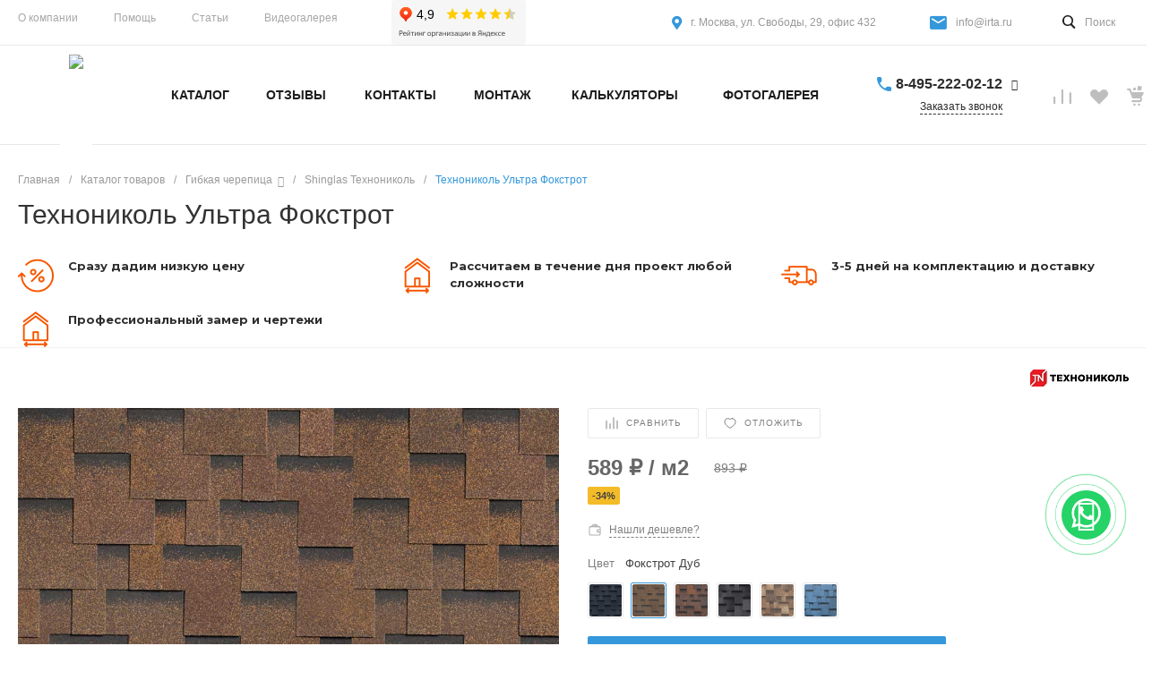

--- FILE ---
content_type: text/html; charset=utf-8
request_url: https://www.google.com/recaptcha/api2/anchor?ar=1&k=6Le9-8skAAAAABfKskzqneOpQIQ7mipO1cZ5Gavx&co=aHR0cHM6Ly93d3cuaXJ0YS5ydTo0NDM.&hl=en&v=PoyoqOPhxBO7pBk68S4YbpHZ&size=invisible&anchor-ms=20000&execute-ms=30000&cb=jdftmgi595q9
body_size: 48597
content:
<!DOCTYPE HTML><html dir="ltr" lang="en"><head><meta http-equiv="Content-Type" content="text/html; charset=UTF-8">
<meta http-equiv="X-UA-Compatible" content="IE=edge">
<title>reCAPTCHA</title>
<style type="text/css">
/* cyrillic-ext */
@font-face {
  font-family: 'Roboto';
  font-style: normal;
  font-weight: 400;
  font-stretch: 100%;
  src: url(//fonts.gstatic.com/s/roboto/v48/KFO7CnqEu92Fr1ME7kSn66aGLdTylUAMa3GUBHMdazTgWw.woff2) format('woff2');
  unicode-range: U+0460-052F, U+1C80-1C8A, U+20B4, U+2DE0-2DFF, U+A640-A69F, U+FE2E-FE2F;
}
/* cyrillic */
@font-face {
  font-family: 'Roboto';
  font-style: normal;
  font-weight: 400;
  font-stretch: 100%;
  src: url(//fonts.gstatic.com/s/roboto/v48/KFO7CnqEu92Fr1ME7kSn66aGLdTylUAMa3iUBHMdazTgWw.woff2) format('woff2');
  unicode-range: U+0301, U+0400-045F, U+0490-0491, U+04B0-04B1, U+2116;
}
/* greek-ext */
@font-face {
  font-family: 'Roboto';
  font-style: normal;
  font-weight: 400;
  font-stretch: 100%;
  src: url(//fonts.gstatic.com/s/roboto/v48/KFO7CnqEu92Fr1ME7kSn66aGLdTylUAMa3CUBHMdazTgWw.woff2) format('woff2');
  unicode-range: U+1F00-1FFF;
}
/* greek */
@font-face {
  font-family: 'Roboto';
  font-style: normal;
  font-weight: 400;
  font-stretch: 100%;
  src: url(//fonts.gstatic.com/s/roboto/v48/KFO7CnqEu92Fr1ME7kSn66aGLdTylUAMa3-UBHMdazTgWw.woff2) format('woff2');
  unicode-range: U+0370-0377, U+037A-037F, U+0384-038A, U+038C, U+038E-03A1, U+03A3-03FF;
}
/* math */
@font-face {
  font-family: 'Roboto';
  font-style: normal;
  font-weight: 400;
  font-stretch: 100%;
  src: url(//fonts.gstatic.com/s/roboto/v48/KFO7CnqEu92Fr1ME7kSn66aGLdTylUAMawCUBHMdazTgWw.woff2) format('woff2');
  unicode-range: U+0302-0303, U+0305, U+0307-0308, U+0310, U+0312, U+0315, U+031A, U+0326-0327, U+032C, U+032F-0330, U+0332-0333, U+0338, U+033A, U+0346, U+034D, U+0391-03A1, U+03A3-03A9, U+03B1-03C9, U+03D1, U+03D5-03D6, U+03F0-03F1, U+03F4-03F5, U+2016-2017, U+2034-2038, U+203C, U+2040, U+2043, U+2047, U+2050, U+2057, U+205F, U+2070-2071, U+2074-208E, U+2090-209C, U+20D0-20DC, U+20E1, U+20E5-20EF, U+2100-2112, U+2114-2115, U+2117-2121, U+2123-214F, U+2190, U+2192, U+2194-21AE, U+21B0-21E5, U+21F1-21F2, U+21F4-2211, U+2213-2214, U+2216-22FF, U+2308-230B, U+2310, U+2319, U+231C-2321, U+2336-237A, U+237C, U+2395, U+239B-23B7, U+23D0, U+23DC-23E1, U+2474-2475, U+25AF, U+25B3, U+25B7, U+25BD, U+25C1, U+25CA, U+25CC, U+25FB, U+266D-266F, U+27C0-27FF, U+2900-2AFF, U+2B0E-2B11, U+2B30-2B4C, U+2BFE, U+3030, U+FF5B, U+FF5D, U+1D400-1D7FF, U+1EE00-1EEFF;
}
/* symbols */
@font-face {
  font-family: 'Roboto';
  font-style: normal;
  font-weight: 400;
  font-stretch: 100%;
  src: url(//fonts.gstatic.com/s/roboto/v48/KFO7CnqEu92Fr1ME7kSn66aGLdTylUAMaxKUBHMdazTgWw.woff2) format('woff2');
  unicode-range: U+0001-000C, U+000E-001F, U+007F-009F, U+20DD-20E0, U+20E2-20E4, U+2150-218F, U+2190, U+2192, U+2194-2199, U+21AF, U+21E6-21F0, U+21F3, U+2218-2219, U+2299, U+22C4-22C6, U+2300-243F, U+2440-244A, U+2460-24FF, U+25A0-27BF, U+2800-28FF, U+2921-2922, U+2981, U+29BF, U+29EB, U+2B00-2BFF, U+4DC0-4DFF, U+FFF9-FFFB, U+10140-1018E, U+10190-1019C, U+101A0, U+101D0-101FD, U+102E0-102FB, U+10E60-10E7E, U+1D2C0-1D2D3, U+1D2E0-1D37F, U+1F000-1F0FF, U+1F100-1F1AD, U+1F1E6-1F1FF, U+1F30D-1F30F, U+1F315, U+1F31C, U+1F31E, U+1F320-1F32C, U+1F336, U+1F378, U+1F37D, U+1F382, U+1F393-1F39F, U+1F3A7-1F3A8, U+1F3AC-1F3AF, U+1F3C2, U+1F3C4-1F3C6, U+1F3CA-1F3CE, U+1F3D4-1F3E0, U+1F3ED, U+1F3F1-1F3F3, U+1F3F5-1F3F7, U+1F408, U+1F415, U+1F41F, U+1F426, U+1F43F, U+1F441-1F442, U+1F444, U+1F446-1F449, U+1F44C-1F44E, U+1F453, U+1F46A, U+1F47D, U+1F4A3, U+1F4B0, U+1F4B3, U+1F4B9, U+1F4BB, U+1F4BF, U+1F4C8-1F4CB, U+1F4D6, U+1F4DA, U+1F4DF, U+1F4E3-1F4E6, U+1F4EA-1F4ED, U+1F4F7, U+1F4F9-1F4FB, U+1F4FD-1F4FE, U+1F503, U+1F507-1F50B, U+1F50D, U+1F512-1F513, U+1F53E-1F54A, U+1F54F-1F5FA, U+1F610, U+1F650-1F67F, U+1F687, U+1F68D, U+1F691, U+1F694, U+1F698, U+1F6AD, U+1F6B2, U+1F6B9-1F6BA, U+1F6BC, U+1F6C6-1F6CF, U+1F6D3-1F6D7, U+1F6E0-1F6EA, U+1F6F0-1F6F3, U+1F6F7-1F6FC, U+1F700-1F7FF, U+1F800-1F80B, U+1F810-1F847, U+1F850-1F859, U+1F860-1F887, U+1F890-1F8AD, U+1F8B0-1F8BB, U+1F8C0-1F8C1, U+1F900-1F90B, U+1F93B, U+1F946, U+1F984, U+1F996, U+1F9E9, U+1FA00-1FA6F, U+1FA70-1FA7C, U+1FA80-1FA89, U+1FA8F-1FAC6, U+1FACE-1FADC, U+1FADF-1FAE9, U+1FAF0-1FAF8, U+1FB00-1FBFF;
}
/* vietnamese */
@font-face {
  font-family: 'Roboto';
  font-style: normal;
  font-weight: 400;
  font-stretch: 100%;
  src: url(//fonts.gstatic.com/s/roboto/v48/KFO7CnqEu92Fr1ME7kSn66aGLdTylUAMa3OUBHMdazTgWw.woff2) format('woff2');
  unicode-range: U+0102-0103, U+0110-0111, U+0128-0129, U+0168-0169, U+01A0-01A1, U+01AF-01B0, U+0300-0301, U+0303-0304, U+0308-0309, U+0323, U+0329, U+1EA0-1EF9, U+20AB;
}
/* latin-ext */
@font-face {
  font-family: 'Roboto';
  font-style: normal;
  font-weight: 400;
  font-stretch: 100%;
  src: url(//fonts.gstatic.com/s/roboto/v48/KFO7CnqEu92Fr1ME7kSn66aGLdTylUAMa3KUBHMdazTgWw.woff2) format('woff2');
  unicode-range: U+0100-02BA, U+02BD-02C5, U+02C7-02CC, U+02CE-02D7, U+02DD-02FF, U+0304, U+0308, U+0329, U+1D00-1DBF, U+1E00-1E9F, U+1EF2-1EFF, U+2020, U+20A0-20AB, U+20AD-20C0, U+2113, U+2C60-2C7F, U+A720-A7FF;
}
/* latin */
@font-face {
  font-family: 'Roboto';
  font-style: normal;
  font-weight: 400;
  font-stretch: 100%;
  src: url(//fonts.gstatic.com/s/roboto/v48/KFO7CnqEu92Fr1ME7kSn66aGLdTylUAMa3yUBHMdazQ.woff2) format('woff2');
  unicode-range: U+0000-00FF, U+0131, U+0152-0153, U+02BB-02BC, U+02C6, U+02DA, U+02DC, U+0304, U+0308, U+0329, U+2000-206F, U+20AC, U+2122, U+2191, U+2193, U+2212, U+2215, U+FEFF, U+FFFD;
}
/* cyrillic-ext */
@font-face {
  font-family: 'Roboto';
  font-style: normal;
  font-weight: 500;
  font-stretch: 100%;
  src: url(//fonts.gstatic.com/s/roboto/v48/KFO7CnqEu92Fr1ME7kSn66aGLdTylUAMa3GUBHMdazTgWw.woff2) format('woff2');
  unicode-range: U+0460-052F, U+1C80-1C8A, U+20B4, U+2DE0-2DFF, U+A640-A69F, U+FE2E-FE2F;
}
/* cyrillic */
@font-face {
  font-family: 'Roboto';
  font-style: normal;
  font-weight: 500;
  font-stretch: 100%;
  src: url(//fonts.gstatic.com/s/roboto/v48/KFO7CnqEu92Fr1ME7kSn66aGLdTylUAMa3iUBHMdazTgWw.woff2) format('woff2');
  unicode-range: U+0301, U+0400-045F, U+0490-0491, U+04B0-04B1, U+2116;
}
/* greek-ext */
@font-face {
  font-family: 'Roboto';
  font-style: normal;
  font-weight: 500;
  font-stretch: 100%;
  src: url(//fonts.gstatic.com/s/roboto/v48/KFO7CnqEu92Fr1ME7kSn66aGLdTylUAMa3CUBHMdazTgWw.woff2) format('woff2');
  unicode-range: U+1F00-1FFF;
}
/* greek */
@font-face {
  font-family: 'Roboto';
  font-style: normal;
  font-weight: 500;
  font-stretch: 100%;
  src: url(//fonts.gstatic.com/s/roboto/v48/KFO7CnqEu92Fr1ME7kSn66aGLdTylUAMa3-UBHMdazTgWw.woff2) format('woff2');
  unicode-range: U+0370-0377, U+037A-037F, U+0384-038A, U+038C, U+038E-03A1, U+03A3-03FF;
}
/* math */
@font-face {
  font-family: 'Roboto';
  font-style: normal;
  font-weight: 500;
  font-stretch: 100%;
  src: url(//fonts.gstatic.com/s/roboto/v48/KFO7CnqEu92Fr1ME7kSn66aGLdTylUAMawCUBHMdazTgWw.woff2) format('woff2');
  unicode-range: U+0302-0303, U+0305, U+0307-0308, U+0310, U+0312, U+0315, U+031A, U+0326-0327, U+032C, U+032F-0330, U+0332-0333, U+0338, U+033A, U+0346, U+034D, U+0391-03A1, U+03A3-03A9, U+03B1-03C9, U+03D1, U+03D5-03D6, U+03F0-03F1, U+03F4-03F5, U+2016-2017, U+2034-2038, U+203C, U+2040, U+2043, U+2047, U+2050, U+2057, U+205F, U+2070-2071, U+2074-208E, U+2090-209C, U+20D0-20DC, U+20E1, U+20E5-20EF, U+2100-2112, U+2114-2115, U+2117-2121, U+2123-214F, U+2190, U+2192, U+2194-21AE, U+21B0-21E5, U+21F1-21F2, U+21F4-2211, U+2213-2214, U+2216-22FF, U+2308-230B, U+2310, U+2319, U+231C-2321, U+2336-237A, U+237C, U+2395, U+239B-23B7, U+23D0, U+23DC-23E1, U+2474-2475, U+25AF, U+25B3, U+25B7, U+25BD, U+25C1, U+25CA, U+25CC, U+25FB, U+266D-266F, U+27C0-27FF, U+2900-2AFF, U+2B0E-2B11, U+2B30-2B4C, U+2BFE, U+3030, U+FF5B, U+FF5D, U+1D400-1D7FF, U+1EE00-1EEFF;
}
/* symbols */
@font-face {
  font-family: 'Roboto';
  font-style: normal;
  font-weight: 500;
  font-stretch: 100%;
  src: url(//fonts.gstatic.com/s/roboto/v48/KFO7CnqEu92Fr1ME7kSn66aGLdTylUAMaxKUBHMdazTgWw.woff2) format('woff2');
  unicode-range: U+0001-000C, U+000E-001F, U+007F-009F, U+20DD-20E0, U+20E2-20E4, U+2150-218F, U+2190, U+2192, U+2194-2199, U+21AF, U+21E6-21F0, U+21F3, U+2218-2219, U+2299, U+22C4-22C6, U+2300-243F, U+2440-244A, U+2460-24FF, U+25A0-27BF, U+2800-28FF, U+2921-2922, U+2981, U+29BF, U+29EB, U+2B00-2BFF, U+4DC0-4DFF, U+FFF9-FFFB, U+10140-1018E, U+10190-1019C, U+101A0, U+101D0-101FD, U+102E0-102FB, U+10E60-10E7E, U+1D2C0-1D2D3, U+1D2E0-1D37F, U+1F000-1F0FF, U+1F100-1F1AD, U+1F1E6-1F1FF, U+1F30D-1F30F, U+1F315, U+1F31C, U+1F31E, U+1F320-1F32C, U+1F336, U+1F378, U+1F37D, U+1F382, U+1F393-1F39F, U+1F3A7-1F3A8, U+1F3AC-1F3AF, U+1F3C2, U+1F3C4-1F3C6, U+1F3CA-1F3CE, U+1F3D4-1F3E0, U+1F3ED, U+1F3F1-1F3F3, U+1F3F5-1F3F7, U+1F408, U+1F415, U+1F41F, U+1F426, U+1F43F, U+1F441-1F442, U+1F444, U+1F446-1F449, U+1F44C-1F44E, U+1F453, U+1F46A, U+1F47D, U+1F4A3, U+1F4B0, U+1F4B3, U+1F4B9, U+1F4BB, U+1F4BF, U+1F4C8-1F4CB, U+1F4D6, U+1F4DA, U+1F4DF, U+1F4E3-1F4E6, U+1F4EA-1F4ED, U+1F4F7, U+1F4F9-1F4FB, U+1F4FD-1F4FE, U+1F503, U+1F507-1F50B, U+1F50D, U+1F512-1F513, U+1F53E-1F54A, U+1F54F-1F5FA, U+1F610, U+1F650-1F67F, U+1F687, U+1F68D, U+1F691, U+1F694, U+1F698, U+1F6AD, U+1F6B2, U+1F6B9-1F6BA, U+1F6BC, U+1F6C6-1F6CF, U+1F6D3-1F6D7, U+1F6E0-1F6EA, U+1F6F0-1F6F3, U+1F6F7-1F6FC, U+1F700-1F7FF, U+1F800-1F80B, U+1F810-1F847, U+1F850-1F859, U+1F860-1F887, U+1F890-1F8AD, U+1F8B0-1F8BB, U+1F8C0-1F8C1, U+1F900-1F90B, U+1F93B, U+1F946, U+1F984, U+1F996, U+1F9E9, U+1FA00-1FA6F, U+1FA70-1FA7C, U+1FA80-1FA89, U+1FA8F-1FAC6, U+1FACE-1FADC, U+1FADF-1FAE9, U+1FAF0-1FAF8, U+1FB00-1FBFF;
}
/* vietnamese */
@font-face {
  font-family: 'Roboto';
  font-style: normal;
  font-weight: 500;
  font-stretch: 100%;
  src: url(//fonts.gstatic.com/s/roboto/v48/KFO7CnqEu92Fr1ME7kSn66aGLdTylUAMa3OUBHMdazTgWw.woff2) format('woff2');
  unicode-range: U+0102-0103, U+0110-0111, U+0128-0129, U+0168-0169, U+01A0-01A1, U+01AF-01B0, U+0300-0301, U+0303-0304, U+0308-0309, U+0323, U+0329, U+1EA0-1EF9, U+20AB;
}
/* latin-ext */
@font-face {
  font-family: 'Roboto';
  font-style: normal;
  font-weight: 500;
  font-stretch: 100%;
  src: url(//fonts.gstatic.com/s/roboto/v48/KFO7CnqEu92Fr1ME7kSn66aGLdTylUAMa3KUBHMdazTgWw.woff2) format('woff2');
  unicode-range: U+0100-02BA, U+02BD-02C5, U+02C7-02CC, U+02CE-02D7, U+02DD-02FF, U+0304, U+0308, U+0329, U+1D00-1DBF, U+1E00-1E9F, U+1EF2-1EFF, U+2020, U+20A0-20AB, U+20AD-20C0, U+2113, U+2C60-2C7F, U+A720-A7FF;
}
/* latin */
@font-face {
  font-family: 'Roboto';
  font-style: normal;
  font-weight: 500;
  font-stretch: 100%;
  src: url(//fonts.gstatic.com/s/roboto/v48/KFO7CnqEu92Fr1ME7kSn66aGLdTylUAMa3yUBHMdazQ.woff2) format('woff2');
  unicode-range: U+0000-00FF, U+0131, U+0152-0153, U+02BB-02BC, U+02C6, U+02DA, U+02DC, U+0304, U+0308, U+0329, U+2000-206F, U+20AC, U+2122, U+2191, U+2193, U+2212, U+2215, U+FEFF, U+FFFD;
}
/* cyrillic-ext */
@font-face {
  font-family: 'Roboto';
  font-style: normal;
  font-weight: 900;
  font-stretch: 100%;
  src: url(//fonts.gstatic.com/s/roboto/v48/KFO7CnqEu92Fr1ME7kSn66aGLdTylUAMa3GUBHMdazTgWw.woff2) format('woff2');
  unicode-range: U+0460-052F, U+1C80-1C8A, U+20B4, U+2DE0-2DFF, U+A640-A69F, U+FE2E-FE2F;
}
/* cyrillic */
@font-face {
  font-family: 'Roboto';
  font-style: normal;
  font-weight: 900;
  font-stretch: 100%;
  src: url(//fonts.gstatic.com/s/roboto/v48/KFO7CnqEu92Fr1ME7kSn66aGLdTylUAMa3iUBHMdazTgWw.woff2) format('woff2');
  unicode-range: U+0301, U+0400-045F, U+0490-0491, U+04B0-04B1, U+2116;
}
/* greek-ext */
@font-face {
  font-family: 'Roboto';
  font-style: normal;
  font-weight: 900;
  font-stretch: 100%;
  src: url(//fonts.gstatic.com/s/roboto/v48/KFO7CnqEu92Fr1ME7kSn66aGLdTylUAMa3CUBHMdazTgWw.woff2) format('woff2');
  unicode-range: U+1F00-1FFF;
}
/* greek */
@font-face {
  font-family: 'Roboto';
  font-style: normal;
  font-weight: 900;
  font-stretch: 100%;
  src: url(//fonts.gstatic.com/s/roboto/v48/KFO7CnqEu92Fr1ME7kSn66aGLdTylUAMa3-UBHMdazTgWw.woff2) format('woff2');
  unicode-range: U+0370-0377, U+037A-037F, U+0384-038A, U+038C, U+038E-03A1, U+03A3-03FF;
}
/* math */
@font-face {
  font-family: 'Roboto';
  font-style: normal;
  font-weight: 900;
  font-stretch: 100%;
  src: url(//fonts.gstatic.com/s/roboto/v48/KFO7CnqEu92Fr1ME7kSn66aGLdTylUAMawCUBHMdazTgWw.woff2) format('woff2');
  unicode-range: U+0302-0303, U+0305, U+0307-0308, U+0310, U+0312, U+0315, U+031A, U+0326-0327, U+032C, U+032F-0330, U+0332-0333, U+0338, U+033A, U+0346, U+034D, U+0391-03A1, U+03A3-03A9, U+03B1-03C9, U+03D1, U+03D5-03D6, U+03F0-03F1, U+03F4-03F5, U+2016-2017, U+2034-2038, U+203C, U+2040, U+2043, U+2047, U+2050, U+2057, U+205F, U+2070-2071, U+2074-208E, U+2090-209C, U+20D0-20DC, U+20E1, U+20E5-20EF, U+2100-2112, U+2114-2115, U+2117-2121, U+2123-214F, U+2190, U+2192, U+2194-21AE, U+21B0-21E5, U+21F1-21F2, U+21F4-2211, U+2213-2214, U+2216-22FF, U+2308-230B, U+2310, U+2319, U+231C-2321, U+2336-237A, U+237C, U+2395, U+239B-23B7, U+23D0, U+23DC-23E1, U+2474-2475, U+25AF, U+25B3, U+25B7, U+25BD, U+25C1, U+25CA, U+25CC, U+25FB, U+266D-266F, U+27C0-27FF, U+2900-2AFF, U+2B0E-2B11, U+2B30-2B4C, U+2BFE, U+3030, U+FF5B, U+FF5D, U+1D400-1D7FF, U+1EE00-1EEFF;
}
/* symbols */
@font-face {
  font-family: 'Roboto';
  font-style: normal;
  font-weight: 900;
  font-stretch: 100%;
  src: url(//fonts.gstatic.com/s/roboto/v48/KFO7CnqEu92Fr1ME7kSn66aGLdTylUAMaxKUBHMdazTgWw.woff2) format('woff2');
  unicode-range: U+0001-000C, U+000E-001F, U+007F-009F, U+20DD-20E0, U+20E2-20E4, U+2150-218F, U+2190, U+2192, U+2194-2199, U+21AF, U+21E6-21F0, U+21F3, U+2218-2219, U+2299, U+22C4-22C6, U+2300-243F, U+2440-244A, U+2460-24FF, U+25A0-27BF, U+2800-28FF, U+2921-2922, U+2981, U+29BF, U+29EB, U+2B00-2BFF, U+4DC0-4DFF, U+FFF9-FFFB, U+10140-1018E, U+10190-1019C, U+101A0, U+101D0-101FD, U+102E0-102FB, U+10E60-10E7E, U+1D2C0-1D2D3, U+1D2E0-1D37F, U+1F000-1F0FF, U+1F100-1F1AD, U+1F1E6-1F1FF, U+1F30D-1F30F, U+1F315, U+1F31C, U+1F31E, U+1F320-1F32C, U+1F336, U+1F378, U+1F37D, U+1F382, U+1F393-1F39F, U+1F3A7-1F3A8, U+1F3AC-1F3AF, U+1F3C2, U+1F3C4-1F3C6, U+1F3CA-1F3CE, U+1F3D4-1F3E0, U+1F3ED, U+1F3F1-1F3F3, U+1F3F5-1F3F7, U+1F408, U+1F415, U+1F41F, U+1F426, U+1F43F, U+1F441-1F442, U+1F444, U+1F446-1F449, U+1F44C-1F44E, U+1F453, U+1F46A, U+1F47D, U+1F4A3, U+1F4B0, U+1F4B3, U+1F4B9, U+1F4BB, U+1F4BF, U+1F4C8-1F4CB, U+1F4D6, U+1F4DA, U+1F4DF, U+1F4E3-1F4E6, U+1F4EA-1F4ED, U+1F4F7, U+1F4F9-1F4FB, U+1F4FD-1F4FE, U+1F503, U+1F507-1F50B, U+1F50D, U+1F512-1F513, U+1F53E-1F54A, U+1F54F-1F5FA, U+1F610, U+1F650-1F67F, U+1F687, U+1F68D, U+1F691, U+1F694, U+1F698, U+1F6AD, U+1F6B2, U+1F6B9-1F6BA, U+1F6BC, U+1F6C6-1F6CF, U+1F6D3-1F6D7, U+1F6E0-1F6EA, U+1F6F0-1F6F3, U+1F6F7-1F6FC, U+1F700-1F7FF, U+1F800-1F80B, U+1F810-1F847, U+1F850-1F859, U+1F860-1F887, U+1F890-1F8AD, U+1F8B0-1F8BB, U+1F8C0-1F8C1, U+1F900-1F90B, U+1F93B, U+1F946, U+1F984, U+1F996, U+1F9E9, U+1FA00-1FA6F, U+1FA70-1FA7C, U+1FA80-1FA89, U+1FA8F-1FAC6, U+1FACE-1FADC, U+1FADF-1FAE9, U+1FAF0-1FAF8, U+1FB00-1FBFF;
}
/* vietnamese */
@font-face {
  font-family: 'Roboto';
  font-style: normal;
  font-weight: 900;
  font-stretch: 100%;
  src: url(//fonts.gstatic.com/s/roboto/v48/KFO7CnqEu92Fr1ME7kSn66aGLdTylUAMa3OUBHMdazTgWw.woff2) format('woff2');
  unicode-range: U+0102-0103, U+0110-0111, U+0128-0129, U+0168-0169, U+01A0-01A1, U+01AF-01B0, U+0300-0301, U+0303-0304, U+0308-0309, U+0323, U+0329, U+1EA0-1EF9, U+20AB;
}
/* latin-ext */
@font-face {
  font-family: 'Roboto';
  font-style: normal;
  font-weight: 900;
  font-stretch: 100%;
  src: url(//fonts.gstatic.com/s/roboto/v48/KFO7CnqEu92Fr1ME7kSn66aGLdTylUAMa3KUBHMdazTgWw.woff2) format('woff2');
  unicode-range: U+0100-02BA, U+02BD-02C5, U+02C7-02CC, U+02CE-02D7, U+02DD-02FF, U+0304, U+0308, U+0329, U+1D00-1DBF, U+1E00-1E9F, U+1EF2-1EFF, U+2020, U+20A0-20AB, U+20AD-20C0, U+2113, U+2C60-2C7F, U+A720-A7FF;
}
/* latin */
@font-face {
  font-family: 'Roboto';
  font-style: normal;
  font-weight: 900;
  font-stretch: 100%;
  src: url(//fonts.gstatic.com/s/roboto/v48/KFO7CnqEu92Fr1ME7kSn66aGLdTylUAMa3yUBHMdazQ.woff2) format('woff2');
  unicode-range: U+0000-00FF, U+0131, U+0152-0153, U+02BB-02BC, U+02C6, U+02DA, U+02DC, U+0304, U+0308, U+0329, U+2000-206F, U+20AC, U+2122, U+2191, U+2193, U+2212, U+2215, U+FEFF, U+FFFD;
}

</style>
<link rel="stylesheet" type="text/css" href="https://www.gstatic.com/recaptcha/releases/PoyoqOPhxBO7pBk68S4YbpHZ/styles__ltr.css">
<script nonce="0_1G0GDN7zcSkCjCCsRXdQ" type="text/javascript">window['__recaptcha_api'] = 'https://www.google.com/recaptcha/api2/';</script>
<script type="text/javascript" src="https://www.gstatic.com/recaptcha/releases/PoyoqOPhxBO7pBk68S4YbpHZ/recaptcha__en.js" nonce="0_1G0GDN7zcSkCjCCsRXdQ">
      
    </script></head>
<body><div id="rc-anchor-alert" class="rc-anchor-alert"></div>
<input type="hidden" id="recaptcha-token" value="[base64]">
<script type="text/javascript" nonce="0_1G0GDN7zcSkCjCCsRXdQ">
      recaptcha.anchor.Main.init("[\x22ainput\x22,[\x22bgdata\x22,\x22\x22,\[base64]/[base64]/MjU1Ong/[base64]/[base64]/[base64]/[base64]/[base64]/[base64]/[base64]/[base64]/[base64]/[base64]/[base64]/[base64]/[base64]/[base64]/[base64]\\u003d\x22,\[base64]\x22,\x22GMO9ISc5wp01w71RwpnCuRnDliTCrsOJXVxQZ8OMcw/DoEknOF0TwrvDtsOiIj16WcKBQcKgw5IZw4LDoMOWw5lmICUcMUp/[base64]/DvhlXfxTCmGHDtsKtIyrDnX58w5LCk8Oow4DCjmVcw6BRAHLCkTVXw7fDncOXDMOSST09PW3CpCvCkcO3wrvDgcOPwqnDpMOfwoZ6w7XCssOGXAAywqplwqHCt0/[base64]/DmcKbcHjCmMORw4HCm8K2woBcR8OYwpTCum/DvzPCl8Oaw6XDkUXDk2w8NGwKw6EmL8OyKsK2w4NNw6gXwo3DisOUw6ktw7HDnGEFw6obTsKuPzvDsh5Ew6hmwpBrRyfDjBQ2woorcMOAwqsXCsORwoUfw6FbX8KSQX4SHcKBFMKselggw4hveXXDvsO7FcK/w57CvhzDsljCtcOaw5rDpUxwZsOqw6fCtMODVcOKwrNzwqLDtsOJSsKqfMOPw6LDqMOJJkIVwrY4K8KGIcOuw7nDq8KXCjZQcMKUYcOJw40WwrrDkcOGOsKsTMKYGGXDssKfwqxaSMK/IzRaKcOYw6lowrsWecOEFcOKwohWwpQGw5TDscOaRSbDg8OowqkfJRDDgMOyMcO4dV/[base64]/DsOwOcO1IwlCI8KywoJhZHHDlcOif8OVE8OefU7Dt8O5w4LCosOjBE/DnRt7w743w4HDtMKuw5N8wqVkw6LCi8OPwpEJw6AEw4kOw6/DmMKwwqPDtTrCu8OnDRbDiFvCkwnDjzTClsOuOMOHJsO6w5nCl8KcTT3ClsOKw4YnYDzCg8OTdcKKAcOOb8ODUHjCgj7DgzHDhX45DFA3RHMbw7Yhw7PCoDLDo8O8D0xsDRfDr8KCw4gqw7VzZz/Ci8OewrfDpsOew5bCqw/Dj8OYwr0Cwr3Ct8Kew5ZeORLDmsKmR8KwBsKJV8KTKMKyUMKtUihnMj/CrxrCqsOZelLCkcK5w5rCscODw4HClC7Cmg8cw4LCsn86AjPCqV1qw5vCkVTDoygaUiPDoDxWFcKRw6QhfXzCmcOcP8OUwpDCpcO/wrDCrMOrwr8Fw4N1wovCuSgCIBg2CMKKw4p9w7scw7Q2w7XCq8KFEsKIJsKTS34xDUEgwqoHdsKtLcKbS8Onw5N2w5sqwq3DryFRVMKjw4nDoMO2w502w7HChgzDu8OCR8K5X301ck7CscOsw5rDgMOewrjCqyTDtyoKwpoIQsOlwr/[base64]/CnMK/f8Oew5bDqMKuwqJOwr0TIsKtNUHDocKTw6HCocOowr47H8K4YRvCu8KFwrvDi1tQMcK6LALDkVTCkMOaHU8/w7NrFcOYwrfCiFFkJ0hHwqvCljPDl8KBw73CqRnCtMOjEhnDgVYSw416w5zCm2rDqMO1wr/CqsK5QHkNCMONe3Udw6zDu8OPdAsRw44vw67CrcK5bXAlJcOjwp85CMKqEg0tw4rDo8OVwr5Ga8ObT8K0wo4Tw7U6TsOyw6Exw6/CpcOQMWDCi8KJw6FPwo9nw6TCgMKwBkBtJcO/O8KLAnPDiCfDmcKWwrsswrdJwqTDkHJ1Zl3Cv8KKwo/DnMKGw4nChAgRPmkuw4UNw6zClX5dJlXClFTDjMO3w7/[base64]/DqsOWw4FNw5fDocKFRsOmGD55wrFFHF1cw4FzwpvCnCPDqCvCkcKywpbDvcKGXDbDhsK4bF4Xw7/[base64]/Ct8OZwr7DlsKnw5cpLsO7w4REworCtsOrHMK/w7IKS1DCmhjCmcOPwpnDiSIjwrJJV8Oqwp3DqMKrQMOew65/w5DCon15GGgtAm05EkfCvMKGwqpjCXDDo8OlbQbCsGMVwrfDoMObw53Dg8KIZEF6OCRcCX0ubVjDrsOUGzAkwqbCgg3DmsO/[base64]/wqHDlsKDZmzDmMOOwqDDi8K4TCNOw6tiIzxzGSfDty9teFZawrHDiUs9dDx+YsOzwpjDm8KHwo3DjnxwNiHCkcKSPsOEHMOGw5vCkjoXw7gHf13DnAETwozCgDglw6DDjxDCjsOiTsK+w5Mdw4NawoIcwpBcwodsw5TCiRodJ8OmcsOuJgzCtWjCggkwVDsiwqQ/[base64]/DnwQ3w47CpjIRXQDDnsOnw4nCk8O/wp4bwo7DgShXwo3CqMOaCMKNwqs/wrzCmQHDicOGZSVCPsKpwp0KDEs+w5QkERAcHMOCJ8Oqw5HDscOAJjcRGRk5ecKQw65mwohMNhPCuxUxw5vDlVcKw4I3w4XCgHo2UlfCq8O6w4pkIcOWwpnCjkbCjsKiw6jDksOTeMKlw6fCrGlvwrcfTMOuw6LDo8OtRUwvw4nDmCfDg8OzBxjDgcOfwqjDrMOuwo/DhgXDjcKbwpnCmEY+MXIgcxl+DsKnG0gFaxhnLQ3CvzjDoUR0w4HDij4/MsOWwoIZwrLCjzzDhAPDhcKwwq5pBRAtRsO0QQHCjsO/KS/DuMORw71gwrESGsOaw4lqRsKsbg5uUsO7wr7DuCw4w77CuhbDv0PCs3LDnsOJwpB/w5rCkS7DjAdGw6MNwoLDhMOcw7Q+YHrCi8KcKjMtECRmw61mPy3DpsO6csKwWGdkw5dxwpxuEMK/cMO9w6/Do8KCw5HDoAMEd8OIBV7CuHhKVSFewol4Y30RT8KwN2ZbYQRTck14UggTEcO3OiV4wqrDrHbDpMK4w70swqPDuRHDhG90dsK8w7TCtWY7I8KQPjDCm8OFw5Ezw5HDl0YCw5HDisOnw6jDjMKCJcKwwqPDrmtCKcOTwotSwpIvwrJDKBRnEWdeLMKewoHCtsK/EMO0woXCgUFhw5nCqkAbwpVRwpgcw70scMO/[base64]/B8KYEksOJsOXw4XChSgbwqXDkHMfw6kZw6DDgyVERsKnGMKsasOaO8OKw5sGEcOTCjbDqMKwOsKmw7RZcF7DpsKnw6XDrCzDlncKf3JyG3kXwp/DvUbDrBbDsMOmdWrDqDTCq2bCgTbCu8KKwrwWwp8Vbk1cwqnCmklqw4XDrsO8wo3Dml4aw4fDtnUeZVhKw4JPR8Kww6zCi2vDgX/[base64]/DuBnCjcKuM8KWwpE+ScOJHsKeBcOEB8KaX1bCmhFZBsOlf8O7XyUjw5HDmsOQwqYlO8OIckLDkcORw7zCjVw0ccO4w7dpwo0sw7fCpmsHFsKWwp50OMOGwqUEWWt6w6vCn8KqFMKIwpHDscKAJcKSOCXDkMOUwrJpwp/DoMKKwoHDrsKna8O9ECMdw6AWe8Ksa8OPVSstwrUJASPDm0QONX8pw73CocK8wrZVwoLDlMOxdCPCqzzCjsKjO8OUw47CpELCiMOVEsOiPMOGdC9iw4IBGcKWCsOvbMK3w4rDjHLDusKlw6NpOsO+Kh/DpAZWwrMrZMOdDSdeM8O9wpB4Q3bCq0LDkn7DrSXDmncEwoYMw5/DjD/CsiEXwo1xw5zCuzvDp8O7SHXDk1bCn8O/wpDDo8KMM0XDjcOjw414woXCocKFw5rDsyZoLDBGw7tDw7xsIyPCiwJWw4/CvMOTIDcGCMK4wqbCrFgCwp1yUcONwrgNWlrCo3LCgsOsF8KKW2wQEMKuwqA7w5nCgg5GV2UhODF5wqHDpFYdw4QzwptcDUTDvsOwwrPCpBk9YMKsTMKEwrNmYnlcwpRKK8OeSMOubFhKZRLCqsKqwqnCjMKWfMOjw5vDlig5wp/[base64]/Dr2tlwp8ew6bCiwHCulDDvU7Dt8KjwoxeIMO4GcK9w78swpfDoBfDi8KZw5rDs8OXPsKVQ8OhNxsfwofCmTPCrTrDi2Bew4J8w6fCiMOJw4hcDsK3QMObw77Du8KjdsKwwqLCu1rCqkTCnDHCnEhpw7R1QsKjw75LTmcqwpTDjnZPXTLDo3bCtMOJRUdow5/CgnjDgG4Vw4RCwpXCscOZwrxrRcKlCsKncsOjw5YswqzDhz0THcKGG8Oyw4XCt8O1woTCosKMLcK3w7LCr8KQw6jDrMKawrsUwq9VEy5yZsO2w4TDp8O/[base64]/UQMGdXPDs8KYworCgcOZwoY0wp8FNDDDuHrDnFPCq8OWwobDhA4qw5hpWxcew5HDig3DnA9hLXbDnAd4wojDmwnCnMK6wrbDihPCqcOpw7p0w4t1wq9Bwq3Du8Oxw7rChg54FC9VQjwuwoHDuMOXwoXCpsKAw7/DsW7Ctj83QR9ROsKTK1vDpjFZw4/CocKYD8Kew4EDFMKTwqjCmcKvwqYdw5nDnsOrw43Dk8KyTcKJezDCisKew43DpzbDmDTDjMKZwpfDlhxRwoocw7Vvwr7DrsO7Xz9ZXCPDt8KicQDCgMKywpzDqDktw6fDt2DDjsKuwqbCphHCuDdsX24GwrLCsnLDv2VYCMOiwoc7ATnDthcAacKVw5vDikB8wo/DrMObayXCi2fDqMKUbsOMSkvDucOqBhgrQEkjfH1RwpDCnjHCgjUCw7/CrSzDnmd9G8K8worDsW/Dp1ETw5vDgsOEPCHCtMOoUsKdfms7MD3DmiwbwqUow6PChibDrXJ0wprDtsO8PsKlbMOywqrDmcKhw4sqH8OhB8KBGVnDtijDhVk0LCnCgMOIwoQ6X3x/[base64]/[base64]/CvFfCoA/CsjjCgMKlWcOhMcOLU0bDlWbCuwzDocOvw4jCt8OCwqVDTMOJwqsaFF7DlQrCq33CnAvDsAczW2PDo8O0w7nDvcKrwpfCqElXQC/ChUVXDMKlw7DCisOwwpvCol/[base64]/[base64]/Cv3DCksOyVMK0V0tfDGDDjcORw7c9CHvCj8OzwpbCn8KAw74qb8Kswrd2EMKTDsOwBcOtw4rDsMOtD2TDqGUNGFcBwrwQaMONejVedcOnw4jCjcOIwplRE8O6w6LDoBgPwqDDvsOaw4TDqcKYwrdsw5/CpnPDrQ3Cl8K/woTCncOgwrjCg8OXwpDClcK9WUIJBcKDw7hXwrQob0vCjHDClcKswpbDi8OZM8OBwpbCrcOcWFdvXFINFsKQEMOYw7rDknzCjAw9wpDCl8K3woDDgy7DmV7DhQbCjlfCuGolw78bwqshw7t/wr/Dnx48w4YNw5XCjsOpAsKaw44RUsKIw6DDv03Ch2VTaw9WN8OqTmHCoMK9w6dVXCHCicKxMcOeIw5uwqVEQXlMGBA5wohLVGgYw7Epw5ABfMKcw5tDbsKOw67CpHhTcMKXwq/CnsOkScOJQ8O0fVDDpcKkw7Qtw4BAw7NUa8ORw7thw6HCmMKaJMKHME/CvMK2wrDDmsKbbcOnDMOZw5Aww4YaVk4GwpDDk8O8wp3ClCrDmsODw6J6wpfDoHXCqiBdGcOSwpPCjzd+PU3CowFqOsOpfcKvG8OHSl/DuiwNworDvMKnSXvCpW5qdcOzH8OEwoRZFlXDhiFywrfCq21SwozDkDIZQMKXb8OjAmTCqMO2wr7DrwPDmWl1DsOyw5vCgMOwNDTChsK+BsObw4gKY1LDkVs3w5fDs10Ew5ZlwoVjwqPCu8KXw7fCqRMAwr/CqD5SH8ONfQo7b8KhDEt9wocNw507IxfDrkDCh8OAw7Rfw7vDvMO+w48cw4FJw6p8wp3CrMKLd8OIJl50FRLDiMKSw7UVw7zDocKFwrNlDRNhAG4yw6oQTsO2w7N3ZsKdRHQHwqTCu8K+w6vDq05iwr88wpLCjTLDjzxnCsK/[base64]/CknTCkcOZNQTDvxtwSkR2ZsKIKx44wrQowrLDiitUw7nDkcKgw4LCogstCsKqwrjChcOWwqtzw7wYEk4ebD3DsTnCpCfDpSXDr8KpA8KJw4zDtQLClyMFw64RBsKsEXfCusKOw5LDjcKJIsK/ex9swpVzwocCw4FZwpEnYcOaER8fGjVnRMKPFlTCosKhw7MHwpvDrw94w6gwwqJJwrdASWBvJkFzBcK3fRHClGvDp8OMdVpwwrHDtcKjw4kXwpjDtFYYQw1qw7jCu8KpScOxHsK0w7s7bE/CuRXCtWlvwqlFMcKPwozDu8KfN8KxX3rDlcOYTMOvIcKRN2TCncOTwrvCiCjDtzNnwqgqTsKqwoY4w4HCksO0CzTCncOiwpMtGR4ew41nZw9sw5B8ccOnwpfChsOQbVNoHy7DusOdw4/DikXCosOgX8KhNT/DgsKLIXXCnBlkAC1RZcKMwojDvcKvwrzDlm0ACcKDOVHCm00UwolxwpnCtMKNLCEiP8KxO8OIXy/DiwvDucOOGXBSZX87w5fDp07DoCXCnw7CoMKgJcK/[base64]/[base64]/O8OCSHjCoG3DlMOhw65obsKrccKawp1mwqwxw5jDjCYEw50jw7cqS8K/EwYfw7LCs8K7FDrDs8Oiw4pawr59wrg/VADDjFTDjy7DkQUkdx5aT8KkCMKIw4EkFjbDusKbw5XCqMKpMFXDgTbCiMOdAcOROyvCiMKjw58qw6w6wqvDum0JwqvCixTCscKpwrRCOQR3w5YtwqHDg8OjVxTDsRfCn8KfbsO6UUdIwovDhjvCjQ4/R8Ocw45XXcOcVGx7wo8wZsOgWsKTUcOEBWARwq4MwqnDnsOWwrTCnsOgwoNgwq/Dq8KcT8O7d8OJb1XCj37DkkXCuW89wqbDpMO8w6sbwp3Ci8KGEsOOwpA0w6fCr8K4w6/DuMKvwpnDgnrCiSvDg1tXL8KALsOCcC1zwo9Kw5ZLw6XCusO4FFTCrVwkS8OSHB3DokMGPsOdw5rCiMOjwrDCgcO+CkPDqcKPw74Iw5XCjVnDqzAVw6PDlnNmwojCo8OpVsK1wrbDkMKALR8/[base64]/Cm2DCucOeKsOOwrF+w4UEJ8OnwopFwpfDmQ1nNgEsRGdKw5RiOMOrwpRYw5nCsMKpw6xMw7LCpUHCjMKBw5rDrjLDknYfw6UpcWPDq0Afw5rCrHPDnzTCiMO5wpHCp8KzDcKaw71AwpYufHh1XS90w6Rvw5jDuVXDpsOawo7CocKbworCjMKbcWdtFTg/[base64]/w6vCnMOkK8KyEArCicKiCcKpwpXDkMOVw5ZIw5zDnMOzw75NEy00wrPDhMO/YlTDrcOEacO1wqM0csOAf3R/ShjDhMKzVcKgwp/CvMOfY33CpXbDkGvCizR0TcOkVcOdwrTDr8OSwrMEwoZoZSJKOMOdwrU1ScO7bSHCrsKCSXzDvRkZamZ9DXDCtcK8wodlUH3CpMKxc1vDiwrCkMKSw5Z4LcORwoDCvMKNbsOzEFvDk8KywoIEwpzDicKqw5TDjH/Ck1EqwpoUwqw8w5fCq8KGwrHDl8OrY8KJCcO4w55gwrvDusKowqpcw4jDpiJMEsK3FMOYSU/CucK0M33CkcO2w6Mxw4tfw681OsORQMOJw6AKw7nCpF3DrcKzwrLCpsOqPTY3w5AkQcKaUsK/GsKBd8O0WXrCrzdAw67DosKDwo7CjHBKccKPex89dcOxw4BYw4FjNXHDhCpWw6R7w6/Cl8KQw7VUIcOlwonCssOcekzChMK4w6Eyw4Bhw4MbHMKhw7J3w656CQDDlTHCtcKMw6Agw4E/[base64]/[base64]/Cj8KRw7U3DMOfwpouw7TDinzCpzhuHQTDlcKoS8KhOWLDkwDDrj11wqzCkUpDccOBwpJjVRfDg8O5wpnDn8OkwrTCt8O4e8OGHMKYc8O5a8KIwpJwcsKUWRkqwpHDplbDmMKZHMOVw5xoVsOqHMOUwq11wq4KwqPCgcOIXH/CvBDCqTIwwqvCmmXCuMOQQcOmwo9Jd8K1BzVHw60cZsKdJz4eHUBKwq7CrcKCw5/[base64]/[base64]/[base64]/DhsOWw7/ClRHChMKLw6vCvcKaw4ZMZcK1bcOcI8O4wrnDp1Jjw4drwq3DsTo1TcKld8OVbzbCvkMSOMKVw7rDp8O0HjYVI03ColrCoX/Dm280LsOlZ8O4V0rCo3rDpwHDlnzDlsK0asOcwrbCmMO2wqVvYzvDvMOESsOXw5PCvMKXGsKCUjR5X0/CtcOdN8O0GHw0w6hhw5fDji0uwpTCk8OtwoAQw79zZ1w3XQlSwq8ywp/Cp0Roc8Kvw4/DvjdNM1nCnTR/H8KFcsOWbiPDkMOZwoEwDsKKOgx8w64iw5rDksOXCBvDiknDg8KtEGYLw53CqsKBw4jCtMOrwrjCsWQjwrvChBfCgcOTGzx3GTgswqLDicOrw5TCq8Kaw4E5Xxl4E2dVwpnDkWXCs1XCusOQwovDnsKnZS/DnXfCusO7w4rDl8Kgwq4gVx3Cjg0JNCfCscO5OlTCnRLCo8OhwrLCmG8YbipOw4XDsj/CujZIL3d3w5jDrD1wTxhLK8KBSsOjOBjDjMKmdsO4w7U3WDdkwqjClcOKfMKaBTgrEcOOw7HCignCs01mwqPDmsOTw5vCjcOkw5/DrMKKwqMlwoLCsMKXJsK+wqPDphFywoo2VmjCiMOOw67DicKmKsOOf37DkcOgTTnDqEbDqMK3w5Y0E8K8wpXDnUjCs8KabhpNJcOJT8OrwojDncKdwpcuwrDDgl4Sw63DrMKvw44ZN8OUCMOrM1/[base64]/DuSzCl8ONwo/[base64]/w5pvwp3DmcOdw5vCtyELLGjDi8K2woo7w7PCqXBkVMOUDMKZw713w6EBbSDCvMO+wrTDjxxBw7nCvnM3wq/Do0kjwqrDoWdOwrlLbzbCrWjDrsKzwq7CvsKwwppXwoDCh8KhFXXDqsKNeMKbwo96wq0Bw7/CkD0qwp4FwpbDkX5Qw4nDtsO2w7l1SB/Cq3hUw6DDkUzDm0vDr8KMRcKvLcKswoHCtMOZw5TCiMKAecKPwozDucKuw6Jiw7RGczIPZFIeXsOiWyHDqMKBfcK5w4dmUQJ3wolYAcO6HsK3dMOqw54Gwrp/B8OPwrplPsKYw54Vw4h3acKBW8K9I8OvEENKwpLCg0HDjMKAwp/DhMKEacKLTU0TDGM1bkUPwogfHSPDlMO3wpEoIhUdw5QnLl/CrcOAw6nCk1DDoMO6VsO3JMKfwqkcXsOKSHk/aEt6XTDDnzrDs8KvfsO4w53CssKnWi7CoMKuHyjDscKNIC4hBcKwUcO/wrnDiCPDgcK0w4fDssOhwo/DjlhAMicQwqQTQRjDjcK2w4kzw7EEw5xEwrXDrcO5KSAjwrxSw7bCsTnDtcOjLMOPLsOwwqXDi8KoRnIewq07an5+AsKkw73Clz7DlMKywo8gUsK3K0Ihw5rDkkbDuC/ChE/CocOawrxFe8Olwp7CtMKcUcKuwqRAw6LCjGrCpcOVW8KNw4gPwrVCDhsPwpLCkMKFRUFdwoBJw6DCi19/[base64]/DpsOpwozDoWDCrVIyw7B9IMO/BsK6wrvDs3FnYMOQw4zClB9uwpvCp8OLwqVjw6XCs8OCAB3ChcKWT2UYwqnCnMKFw5Viwowow6rClQZ3wonCg3hww6bDoMO4AcOFw50tA8K/[base64]/[base64]/DtsO4LQNqMMKwwrnDqQPDlwogCcO8HMOxw5ckGsOLwqLCk8KswpbDtMOqHC9OdhHDpXfCs8OKwonChQwKw6rDksOGDVvCj8KQRsKyNsKOwpbDhwvCnh9PUmfCkDQSwr7CtgxbJsK3D8KnNyXDpX/DlFZLZMKkLsOuwqvDg38Hw6TDrMK8w4FgDjvDq1h/[base64]/DjsOqVhtLw7bDolHCs8ODw6Y3aVw6w7IJAMKKf8Ofw4wiwoY8PMKHw5/CucOJGcKrwrRpHy/[base64]/Dhy9/wqVtWmJvSj3DoELCi8K+HxTDk8KUwq8vYMOcwoPDusOww4PCsMKswrrCl2DCt2/DvcKiWFnCq8OJcALDu8ObworDtGfDm8KhITjCuMK7ZMKCwpbCrDHDlAp3w40fIUrCgsOdD8KCdsOuG8ORacK5wp0EXl/CjybDqMKJP8KQw57CiD/Cint7w7rCmMOTwpbDtsKcPTDCtsOhw6IOIi3CgsKrPUlLTlfDtsKRVjM6dMKIKsKydsKAw77Ci8OLcMOjU8OBwp84eV7Cu8Odwr/ChMOZw40kw4XCsBFgO8ObMxbCvMO3dwxswo0JwpVKHsKnw5kIw75fwrPCoh/[base64]/Ch2cew7vCtwHDlVJvwp3CkE5YwpjDq3RzwoPCp3nCu2LDpcKDLMOMOMKFMsKpw6c/wrrDi3bCvMOjw6Iaw4IDGywLwrV9IXZrwroZwp5Rw7QSw5/CncOvZMOYwo/[base64]/DosOsAcOJw77DrMOrLcO8EsOTGVHChsODKShYw7YwWcKUFsO0woXCnBURKRbDqT4kwotQwqMaaTUaRMKGZcKqw5kkw6Ifw79iX8Kxw61bw71kYsKvK8Kaw4kyw4rCncKzIgpmRinCusOXw7nClcOWw6/ChcKswqBxNm/Dr8OlZsOuw6zCvysPXsKiw4pDI2vDq8OlwpPDg3nDmsKUAnbDoyLCuDdvd8KWLjrDnsOiwqoHwoTDhmgqLU1hEMOtwqRNZ8Kgw7VDUALCoMKFRmTDs8Kfw5Z3w53DpcK7w5dxOnUSw5PDoT1lw4EyByw6w4zDo8KGw4/DssK0wqUywp3CkjcewrLDjcOKGsO2w4tNaMOdXj7CpXrCpcKTw6HCp0hcZcO3w7oDEn4Ze2PChMOnfG3Dg8OwwoBVw54TLHnDkUUSwr/Dq8KNw5nCscK8w4RgVmIKBnUnZTrCvsOvVWB1w4vCginCh2Emwq81wrECwqXDlcOcwoM3w5fCt8Kzw7PDoD3DrxPDki5pwodZIHHClsOGw5LCoMKxw57Ch8OHX8KIXcO5wpbClWjClcKtwp1iw7XCglEOw7/DmMK2QGU+wrPDuTfDkwTDhMO1woPCiz0OwqFhw6LDn8OVDsK8UsO4dVVEIyg5c8KBwpMGw5ZfZUtpRcOKI1wzAADDrxM5SsO0CCshQsKKK3TCg17Cmnw3w6J5w4jCk8OPw5xrwpjCvBc6KCVnwrHCpcOawrHCok/Dq3zDlMOywocBw6HChiBrwqbCvi/[base64]/[base64]/CkMOVwo/Cmkwlw7fDgsKbYcO1OsOLB3JsB8O0Xj1wdSDCv0Uuw4tkJVxbBMOXw5vDiULDqUDDmsOBF8OGQMOCwoHCocK/wpnDli8Ow7lUw68zR0YXw7zDhcKGJkQRacOSwo5dZcO0wpTCjSPChcKxP8KIK8KMFMKwCsKdw5xnwq1gw786w4g/wpwNXz7DhTLCrX5zw6A/w7JcIjnCtsKgwp3CrsKjKGvDv1rDhMK7wrDDqhhgw5zDvMKXLcK4R8OYwrfDi211wojCvCnDh8OPwprClcKvCcK/HzYlw4bCknBnwp8LwoVPNWBkX2fDgsOJw7JURRhVw6/Cui3Cjj/DkzQ7LVdiGBIBwqJBw6XCksOIwq3Cv8K2VcO7w749woUZwrs5woPClMOBwp7DksK3KsKLBgEiTFBfDMODw4NSwqAOwo0Vw6PCviQuP0R6N8OYXMKJDw/[base64]/CpcKnw6A3LsOKSRHCnMORfURUEcKxw6zCmyTCnsO/JBF/wqrDhmjDqMOmw73DlsKoTAjDiMK8w6LCoXbCuwIvw6TDtcKawrs8w5M0wrnCocK7w6XCrVHDmcK1wqXDp3RfwqZUwqIJw4/Dn8OcWcObw6t3OsOwccOpcBHCuMOPwplSw6LDlh/DggphaDjDlAsTwo/[base64]/WMOOw7J/wqzDk0PDtsKiC8ODOsOHdklzwqh2dj5KY35Zwr8bw6bDtsKKYcKZwpTDrEHCksOkBsO7w7lgw40tw6ApaEJeaifDgChLUsKSw6xiNzfDm8O2XUFCw6teT8OUCsOhaDcEw5w/IsKAw4PCmMKfbw/CpsOpMV9jw6QrWxl+XcKNwoHCoBttDMKPw5PDtsK0w7jDoQPCj8K4w7rDksOYIMOcwp/Dm8OvDMKswo3DocOVw5QUa8OFwpIxwpnDkzJEw60Jw4UWw5M0YAbDq2Jew7IQTMO5Q8OpRsKhw4NOAsKEZcKLw4rCu8OJX8Kaw6jCuQkHfXzDtW/DmTbCncKDwpxVwr8NwrMKO8KMwoZnw7VcFXLCq8O/[base64]/[base64]/CisOtw4XCmcKdRD/DsMKSwotxOi4PwpwoHsOzK8KVCsKGwpB4wpDDmMOGwqJQe8K4w6PDlQQhwpnDr8OZRcKQw7UQesOYV8OPXMOtd8Oawp3DsAvDi8O/[base64]/CoMKoFcOgw785wp7DtcOOwoHCh8KiAxg1w6FLcnbDuQDCsWrCqS3DukbDvcOBThQNw5nCrGrDkAIrdlDDj8OnF8K+wqLCscK/YMKJw73DvMKsw6BNchJmSlASbg8rwoXDpcOawrfCrW0sQS0Kwo3CliJlU8Ogd3JsW8OZOG4qWgDDnMOhwrAhb3fDpXTDgCDCsMO6S8Kww6sdasOtw5DDlFnCkDPDqivDgsKoLEZjwpY4wr7DpH/DkWYUwoZuKiwDSsKrL8Omw7jCisO8YXXDjMKtYcO3wocVbcKjwr43w6TClxReXMK7fFJZUcOJwp45w7/Cqw/CqngrAWvDl8K/[base64]/[base64]/CiChOecKHN3tWTcKNG8Kewr3DrMOGTRHDr1vCgCDChB4Uwo1Vw7VFK8OHwrfDrUICP0U5w5AjIStZwqHDnUk3w4E8wotnwrlkG8OTbnQTwqjDlkbCn8O+wrDCr8O9wqcLPDbChm08w6PClcOEwpMjwqYdwovDsj/Dh1fCoMObW8K9wr0AYxtUcsOnfMKyYQFtWF9cYcKINsOnS8OPw7l4CA9KwqnDtMOjUcOvQsO7wpTCi8OgwpnCqA3CjH0ve8KgRcKyP8OlV8OaB8KCw70VwrxLwp3Dh8OqaS9tf8Kiw4/Cj37DvXhwOMKrOWUDFFXDt28GQmTDlCfDqsKQw5fCin84wovCo2EsQlUnU8Oywoxqw4Rlw7oMYWTDs2t2wrwYf2LCphjDrSnDqsOvw5LCvC1gJMK6wo7DiMO0NV4NcH1vwpAcSsO/wpjCoWx/woYkXhcWw5hZw4DChR8JYzZQw6BBacO0KMKtwqzDuMK9w6pRw7LCngPDmcO7woobOsKqwqN0w7x9N1xMwqA5SMKwBDzDn8O/MsO+YsK3B8OkPMKteCrCgsK/H8OUw71iHz0Dwr3Co2/[base64]/wo9GwoLChsKuAU3Cl8OSeH1zwo1sRiXCqAzCgg7DlVHCrWFKw6wlw6F1w4tiwrEVw57Dr8OFQsK9VcOXwozChsOiw5ZUZcOQCQXCl8KHw4zCrMKJwoAwHmjCn1DClcOhMn4Sw4/[base64]/wqXDncK6w5oaCUkqwrN0ZcKhw45lw6kTccOHHhvDicKEw7rCnMOhwprDlAZcw4E9P8Oqwq/[base64]/Cng1kwpvCpispwqNxwo1VSTnDkcKBwoNzw7d6PQBmw4Btw7HCpMKfFAFEKl/[base64]/FgBSGsOFwqE9wq90M8OwDhs1RcKDXnHDgcKQEcKXw5TCtnnCoBdabnhhwovDszINdWrCs8KqEiTDlMOfw70rISLDoD/CjsOIw5Iowr/DssOqWV3Dp8OBw7gPasKHwrjDssKKagE9dEXDnn0rwplUI8OlF8OuwqAdwrUDw7nChMOqBcKyw7RIwqXCk8O5wrY8w5jCiU/DmcOVB3VwwqrCp2c4JsKbScOcwozCpsODwqPDsXXCksKEXGwSw6LDu0vCgkTDqXrDl8KCwpwnwqTCvsOvwq95SDVlKMOWYm4Twq3ChQ5xazVZZMOhQcO8wr/DkzR3wrXDqwtow4bDssOPwol1wprCsGbCp3rCt8KPbcKiNsONw5phwqNdwofCo8OVQgdKWTzClcKCw7BAw7HCpxo/w5FAMsKUwpDDvcKRT8KFwpfCkMKpw5EDwot/FF88wpYxJlLCq3zDpsKgNEPCuGDDlTF4f8OLwqTDtlE7wqzCmsOjOQ50wqTDi8OuIsOWD3DDrl7Coi4Xw5RIRA3DnMOtw6QUIWPDqx3Dr8OdBGTDtcKYJjlpEsK9MUN/wqfDlMKHWE8MwoVBZB1Jw6wsBFHDhMKVwpRRGcOJw7bDksODJDvDk8Opw7HDrQTDusOyw50kw5kxLWnCscKEIcOdfRnCpcKIVUjDj8O4woZVXwEqw4QIFUVdJsOnwoddwp7CvcOmw5UvVm3CjXpdwqwSw6ogw7crw5hNw4fChsO+w7EmWcK2SCjDhsKYw71Mw4PDvi/Dm8K9w4V5NmhIwpDDncKTw4wWDBoLw5/[base64]/Cm8KgJhxuwq0ew69xwqHDgsOueiAMWcKmwrDCgijDlhfCkcKBwrLChk1ZeDkowrNYwpjCvVzDomPCtRZow7zCoQ7Dl2XCmy/Dh8Kyw4kpw4sHDHTDqMOtwpADwrMsTcKZw4jDnsO9wpbCoSZBwqnCosKgI8KCwqTDn8OBw69kw5rCn8Kvw4ABw7HDqMOqw5FxwoDClU8JwrbCtsKEw7Erw5ASwqg2A8O5JhvDvn/CsMKawrgHw5DDocKsW1LCmsK7wrTCkX1DNMKEw40pwrXCqcO5cMKxHiTCgC3Co1/DmlgnFsKaVFfCqMKjwoozwoc+UMOAwozCuRHCr8OpAGXDrF0gGMOkQMOBIz/Cih/CtiPDowZYIcKcwqbDiWFXDn0OZEFTAWB0w4ogCSLDkg/CqMKdwq7CsloyVQPDmz0qD3XCtcOZwrUCTsKOCmIUwrgULVgkwpjDp8Opw4HDvTMBwoJ0A2cZwodhw7HCrRRrwqhQFsKywprClsOsw6Icw7ZWcsKbwqjDucO/[base64]/JyTDkBbCncOUK8KRw53Chl1hwqNnM8OEJMK4wp10XMKaZ8K6Gytlw5VYfz9wXMONwofDmjfCrD15w5fDgcKERcKew5/[base64]/[base64]/DiMOKw4DCmBDCiMOFwpbDoGPDq8O5wqzCjcKawpLCqFZoYsKJw7QAw5TDp8OnXkXDscOFUl3CrVzDhTBxwpbDliDCr3vDrcKrTUXCjMKdwoJxYMK1TVI6Pg3CrmA3wqR9CRnDhVvDrcOpw60hwq1Aw785L8OcwqxXOcKmwqp9VTkXw7HDscOmPsO+cDgiw5B/RMKVw69zPxA8w57DiMOnwoQ2QX/Ct8OAGcOGwrvCvsKOw7TCjzDCqcK9RDvDtFfDmW3DgiEoCcKvwofCvzvCsWUCfAzDt0YSw4nDosOLMlk8wpBcwp8rwqDDpsO7w7cLwpIHwqnDhcKLG8KvfcOkEMOvwonCr8Kiw6YedcOpAHs3w4nDtsKbb0MjAVA+OlMlw4DDl3YqH10hf2HDkSnCiAzCrUcawq/[base64]/DglMgQcKFw6ENOGReAW9dP0tNw7Q1YsODF8OeXjPCusOFcn7Dr1vCo8KHacOIdE4tSsK/w6tgXsKWbi3Cm8KGN8KHw5kNwqUjPyTDqMOib8OhfGDDpMO8w5MGw6VXw6/DjMOkwq5aYRNuHcKiw6gfasOUwp8Ww5twwpRWKMKHXn3Cv8OVIMKZasKmOxjCr8OGwprCksOkeVhaw7nDkyAuXArChE/[base64]/w5vDiC8/WsOFCkgdAcKLwrQpOUHCuMKUw71aEEsSwrdkdMKCwo5GW8KpwoXDvlVxOntMwpEYw4xOSjQpesKDZsKmD03CmMOSwrDDt2RaAcKfZVcVwpXCm8K2MsKjJMK1wrlsworCmk8EwrMxdkvCv3oAw50vPGXCtcO5ZTN+Q3XDsMOlERnCjjvDhTwqQCp6w77DuX/DoV9Ww6nDtj4vwo8ow6Y1CMOAw7JmEWbDqcKFw79cJAQVHMO5w63Dkk8TKCfDuhTCtcKEwoN9w7/DuRfDtsOWVcOjwq3Cn8OBw51yw5pCw5fCmMOZwr9mw79twqTChMKcIsOATcOxUHM5dsOlw4PCkcO6KcKsw73DiETDjcK1EB/[base64]/XMKkJ8OawqgVFMOgw6XCnQDDthfDlTjDmGcDw4ZMQwBqw77CicKgch/Dr8Oyw7HCoEFqwosIw5jDnRPCgcOQEcK5woLDmcKEw5LCvyDDmsK4woFXRGDDlcKMw4DDjhh+wo9SBU3CmRczVMOmw7TDomVqw7p+L3vDucKDUz9OQ10Vw5jCscOvQVnDvXs\\u003d\x22],null,[\x22conf\x22,null,\x226Le9-8skAAAAABfKskzqneOpQIQ7mipO1cZ5Gavx\x22,0,null,null,null,0,[21,125,63,73,95,87,41,43,42,83,102,105,109,121],[1017145,855],0,null,null,null,null,0,null,0,null,700,1,null,0,\[base64]/76lBhnEnQkZnOKMAhmv8xEZ\x22,0,0,null,null,1,null,0,1,null,null,null,0],\x22https://www.irta.ru:443\x22,null,[3,1,1],null,null,null,1,3600,[\x22https://www.google.com/intl/en/policies/privacy/\x22,\x22https://www.google.com/intl/en/policies/terms/\x22],\x22i9qZcIcE0TjblbYSruK5FSS151RMzEnhpgJorLRXSNU\\u003d\x22,1,0,null,1,1769068230136,0,0,[210,78,164],null,[125,234,152],\x22RC-6ugWj9yDtiuQ3Q\x22,null,null,null,null,null,\x220dAFcWeA4AeNQhQunTW3Tv8sL5GGfx1Wq5I-tArDpemp0cA3Yud-RyNmmPjPgUsIKK43UDh599nUes0u_fCvZS9DLmsVJq34UZRQ\x22,1769151030312]");
    </script></body></html>

--- FILE ---
content_type: text/css
request_url: https://www.irta.ru/bitrix/templates/universe_s1/components/intec.universe/main.videos/template.3/style.css?16972150606172
body_size: 1144
content:
.widget.c-videos.c-videos-template-3 .widget-item-picture {
  position: relative;
  padding-top: 56.25%;
  background-size: cover;
  background-color: #E7F1FF;
  background-repeat: no-repeat;
  background-position: center;
  cursor: pointer;
  -webkit-border-radius: 2px;
  -moz-border-radius: 2px;
  border-radius: 2px;
}
.widget.c-videos.c-videos-template-3 .widget-item-picture svg {
  position: absolute;
  top: 50%;
  left: 50%;
  pointer-events: none;
  -webkit-transform: translate(-50%, -50%);
  -moz-transform: translate(-50%, -50%);
  -ms-transform: translate(-50%, -50%);
  -o-transform: translate(-50%, -50%);
  transform: translate(-50%, -50%);
  -webkit-transition-duration: 0.4s;
  -moz-transition-duration: 0.4s;
  -ms-transition-duration: 0.4s;
  -o-transition-duration: 0.4s;
  transition-duration: 0.4s;
  -webkit-transition-property: transform;
  -moz-transition-property: transform;
  -ms-transition-property: transform;
  -o-transition-property: transform;
  transition-property: transform;
}
.widget.c-videos.c-videos-template-3 .widget-item-picture:hover svg {
  -webkit-transform: translate(-50%, -50%) scale(1.1);
  -moz-transform: translate(-50%, -50%) scale(1.1);
  -ms-transform: translate(-50%, -50%) scale(1.1);
  -o-transform: translate(-50%, -50%) scale(1.1);
  transform: translate(-50%, -50%) scale(1.1);
}
.widget.c-videos.c-videos-template-3 .widget-item-name {
  font-size: 14px;
  line-height: 24px;
  color: #404040;
  margin-top: 12px;
  margin-right: 16px;
  display: -webkit-box;
  -webkit-box-orient: vertical;
  -webkit-line-clamp: 2;
  overflow: hidden;
  max-height: 48px;
}
.widget.c-videos.c-videos-template-3 .widget-header {
  overflow: hidden;
}
.widget.c-videos.c-videos-template-3 .widget-content {
  position: relative;
}
.widget.c-videos.c-videos-template-3 .widget-items-navigation {
  position: absolute;
  top: -65px;
  right: 0;
}
.widget.c-videos.c-videos-template-3 .widget-items-navigation button {
  width: 40px;
  height: 40px;
  font-size: 9px;
  line-height: 1;
  background: #fff;
  color: #808080;
  border: 1px solid #E8E8E8;
  -webkit-border-radius: 2px;
  -moz-border-radius: 2px;
  border-radius: 2px;
  -webkit-transition-duration: 0.35s;
  -moz-transition-duration: 0.35s;
  -ms-transition-duration: 0.35s;
  -o-transition-duration: 0.35s;
  transition-duration: 0.35s;
  -webkit-transition-property: all;
  -moz-transition-property: all;
  -ms-transition-property: all;
  -o-transition-property: all;
  transition-property: all;
  cursor: pointer;
  outline: none;
}
.widget.c-videos.c-videos-template-3 .widget-items-navigation button.navigation-right {
  margin-left: 16px;
}
@media all and (max-width: 550px) {
  .widget.c-videos.c-videos-template-3 .widget-items-navigation button {
    display: none;
  }
}
.widget.c-videos.c-videos-template-3 .widget-items-navigation button:hover {
  color: #fff;
}
.widget.c-videos.c-videos-template-3 .widget-items-navigation button svg path {
  stroke: #808080;
  transition: all 0.4s;
}
.widget.c-videos.c-videos-template-3 .widget-items-navigation button:hover svg path {
  stroke: #FFF;
}
.widget.c-videos.c-videos-template-3 .widget-items-navigation button.disabled {
  background-color: #FFF !important;
  border-color: #F2F2F2 !important;
  opacity: 0.7;
  cursor: not-allowed;
  -webkit-user-select: none;
  -moz-user-select: none;
  -ms-user-select: none;
  user-select: none;
}
.widget.c-videos.c-videos-template-3 .widget-items-navigation button.disabled svg path {
  stroke: #F2F2F2 !important;
}
.widget.c-videos.c-videos-template-3 .widget-all-container {
  display: none;
}
.widget.c-videos.c-videos-template-3 .widget-all-button {
  font-size: 14px;
  font-weight: 500;
  line-height: 1;
  color: #808080;
  text-decoration: none;
  text-transform: uppercase;
  letter-spacing: 0.1em;
}
.widget.c-videos.c-videos-template-3 .widget-all-button i {
  display: none;
  font-size: 18px;
}
.widget.c-videos.c-videos-template-3 .widget-use-slider .widget-header {
  padding-top: 5px;
}
.widget.c-videos.c-videos-template-3 .widget-use-slider.widget-no-header .widget-content {
  margin-top: 80px;
}
.widget.c-videos.c-videos-template-3 .widget-use-slider .widget-title.align-left, .widget.c-videos.c-videos-template-3 .widget-use-slider .widget-title.align-right,
.widget.c-videos.c-videos-template-3 .widget-use-slider .widget-description.align-left,
.widget.c-videos.c-videos-template-3 .widget-use-slider .widget-description.align-right {
  margin-right: 115px;
}
.widget.c-videos.c-videos-template-3 .widget-use-slider .widget-title.align-center,
.widget.c-videos.c-videos-template-3 .widget-use-slider .widget-description.align-center {
  margin-left: 115px;
  margin-right: 115px;
}
@media all and (max-width: 550px) {
  .widget.c-videos.c-videos-template-3 [data-nav=true] .widget-title.align-left, .widget.c-videos.c-videos-template-3 [data-nav=true] .widget-title.align-center, .widget.c-videos.c-videos-template-3 [data-nav=true] .widget-title.align-right,
.widget.c-videos.c-videos-template-3 [data-nav=true] .widget-description.align-left,
.widget.c-videos.c-videos-template-3 [data-nav=true] .widget-description.align-center,
.widget.c-videos.c-videos-template-3 [data-nav=true] .widget-description.align-right {
    margin-right: 0;
  }
  .widget.c-videos.c-videos-template-3 .widget-all-container {
    display: block;
  }
  .widget.c-videos.c-videos-template-3 .widget-title.align-center.widget-title-margin {
    margin-left: 25px;
  }
  .widget.c-videos.c-videos-template-3 .widget-all-container.mobile {
    text-align: right;
    width: 25px;
    max-height: 36px;
  }
  .widget.c-videos.c-videos-template-3 .widget-all-container i {
    display: inline-block;
  }
  .widget.c-videos.c-videos-template-3 .widget-footer.mobile,
.widget.c-videos.c-videos-template-3 .widget-footer-button.mobile {
    display: none;
  }
  .widget.c-videos.c-videos-template-3 .widget-all-container {
    width: 25px;
  }
}

/*# sourceMappingURL=style.css.map */


--- FILE ---
content_type: text/css
request_url: https://www.irta.ru/bitrix/templates/universe_s1/components/intec.universe/main.news/template.8/style.css?16972150514265
body_size: 853
content:
.widget.c-news.c-news-template-8 .widget-items {
  position: relative;
}
.widget.c-news.c-news-template-8 .widget-item {
  position: relative;
  padding: 30px;
  background-color: #FFF;
  border: 1px solid #F2F2F2;
  z-index: 1;
  -webkit-transition-duration: 0.4s;
  -moz-transition-duration: 0.4s;
  -ms-transition-duration: 0.4s;
  -o-transition-duration: 0.4s;
  transition-duration: 0.4s;
  -webkit-transition-property: border-color, box-shadow;
  -moz-transition-property: border-color, box-shadow;
  -ms-transition-property: border-color, box-shadow;
  -o-transition-property: border-color, box-shadow;
  transition-property: border-color, box-shadow;
}
.widget.c-news.c-news-template-8 .widget-item + .widget-item {
  margin-top: -1px;
}
.widget.c-news.c-news-template-8 .widget-item:first-child {
  -webkit-border-top-left-radius: 2px;
  -moz-border-top-left-radius: 2px;
  border-top-left-radius: 2px;
  -webkit-border-top-right-radius: 2px;
  -moz-border-top-right-radius: 2px;
  border-top-right-radius: 2px;
}
.widget.c-news.c-news-template-8 .widget-item:last-child {
  -webkit-border-bottom-left-radius: 2px;
  -moz-border-bottom-left-radius: 2px;
  border-bottom-left-radius: 2px;
  -webkit-border-bottom-right-radius: 2px;
  -moz-border-bottom-right-radius: 2px;
  border-bottom-right-radius: 2px;
}
.widget.c-news.c-news-template-8 .widget-item:hover {
  border-color: #FFF;
  -webkit-box-shadow: 0 8px 32px rgba(27, 30, 37, 0.08);
  -moz-box-shadow: 0 8px 32px rgba(27, 30, 37, 0.08);
  box-shadow: 0 8px 32px rgba(27, 30, 37, 0.08);
  z-index: 2;
}
.widget.c-news.c-news-template-8 .widget-item-picture {
  display: block;
  text-align: center;
  width: 150px;
}
.widget.c-news.c-news-template-8 .widget-item-picture img {
  display: inline-block;
  width: auto;
  height: auto;
  max-width: 100%;
  max-height: 100%;
  -webkit-border-radius: 2px;
  -moz-border-radius: 2px;
  border-radius: 2px;
}
.widget.c-news.c-news-template-8 .widget-item-header {
  font-size: 10px;
  line-height: 16px;
  color: #808080;
  text-transform: uppercase;
}
.widget.c-news.c-news-template-8 .widget-item-header + * {
  margin-top: 4px;
}
.widget.c-news.c-news-template-8 .widget-item-name > * {
  font-size: 14px;
  line-height: 24px;
  color: #404040;
  text-decoration: none;
  -webkit-transition-duration: 0.4s;
  -moz-transition-duration: 0.4s;
  -ms-transition-duration: 0.4s;
  -o-transition-duration: 0.4s;
  transition-duration: 0.4s;
  -webkit-transition-property: color;
  -moz-transition-property: color;
  -ms-transition-property: color;
  -o-transition-property: color;
  transition-property: color;
}
.widget.c-news.c-news-template-8 .widget-item-description {
  font-size: 14px;
  line-height: 22px;
  color: #808080;
  margin-top: 8px;
}
.widget.c-news.c-news-template-8 .widget-header {
  overflow: hidden;
}
.widget.c-news.c-news-template-8 .widget-all-container {
  display: none;
}
.widget.c-news.c-news-template-8 .widget-all-button {
  font-size: 14px;
  font-weight: 500;
  line-height: 1;
  color: #808080;
  text-decoration: none;
  text-transform: uppercase;
  letter-spacing: 0.1em;
}
.widget.c-news.c-news-template-8 .widget-all-button i {
  display: none;
  font-size: 18px;
}
@media all and (max-width: 550px) {
  .widget.c-news.c-news-template-8 .widget-item-picture {
    width: 100%;
  }
  .widget.c-news.c-news-template-8 .widget-all-container {
    display: block;
  }
  .widget.c-news.c-news-template-8 .widget-title.align-center.widget-title-margin {
    margin-left: 25px;
  }
  .widget.c-news.c-news-template-8 .widget-all-container.mobile {
    text-align: right;
    width: 25px;
    max-height: 36px;
  }
  .widget.c-news.c-news-template-8 .widget-all-container i {
    display: inline-block;
  }
  .widget.c-news.c-news-template-8 .widget-footer.mobile,
.widget.c-news.c-news-template-8 .widget-footer-button.mobile {
    display: none;
  }
  .widget.c-news.c-news-template-8 .widget-all-container {
    width: 25px;
  }
}
@media all and (max-width: 768px) {
  .widget.c-news.c-news-template-8 .widget-item {
    padding: 20px;
  }
}

/*# sourceMappingURL=style.css.map */


--- FILE ---
content_type: text/css
request_url: https://www.irta.ru/bitrix/templates/universe_s1/components/bitrix/catalog.item/template.3/style.css?169721504415637
body_size: 2036
content:
.ns-bitrix.c-catalog-item.c-catalog-item-template-3 {
  -webkit-transition-duration: 0.4s;
  -moz-transition-duration: 0.4s;
  -ms-transition-duration: 0.4s;
  -o-transition-duration: 0.4s;
  transition-duration: 0.4s;
  -webkit-transition-property: box-shadow;
  -moz-transition-property: box-shadow;
  -ms-transition-property: box-shadow;
  -o-transition-property: box-shadow;
  transition-property: box-shadow;
}
.ns-bitrix.c-catalog-item.c-catalog-item-template-3:hover {
  -webkit-box-shadow: 0px 4px 15px rgba(0, 0, 0, 0.082);
  -moz-box-shadow: 0px 4px 15px rgba(0, 0, 0, 0.082);
  box-shadow: 0px 4px 15px rgba(0, 0, 0, 0.082);
}
.ns-bitrix.c-catalog-item.c-catalog-item-template-3 .catalog-item-body {
  padding: 30px;
  position: relative;
  border: 1px solid #F2F2F2;
}
.ns-bitrix.c-catalog-item.c-catalog-item-template-3 .catalog-item-block-container + * {
  margin-top: 18px;
}
.ns-bitrix.c-catalog-item.c-catalog-item-template-3 .catalog-item-picture-container {
  position: relative;
  width: 200px;
}
.ns-bitrix.c-catalog-item.c-catalog-item-template-3 .catalog-item-picture-container + * {
  margin-top: 18px;
}
.ns-bitrix.c-catalog-item.c-catalog-item-template-3 .catalog-item-picture {
  position: relative;
  font-size: 0;
  text-align: center;
  white-space: nowrap;
  padding-top: 100%;
  z-index: 1;
  display: none;
}
.ns-bitrix.c-catalog-item.c-catalog-item-template-3 .catalog-item-picture[data-offer=false] {
  display: block;
}
.ns-bitrix.c-catalog-item.c-catalog-item-template-3 .catalog-item-picture-wrapper {
  position: absolute;
  top: 0;
  left: 0;
  right: 0;
  bottom: 0;
  text-align: center;
  white-space: nowrap;
}
.ns-bitrix.c-catalog-item.c-catalog-item-template-3 .catalog-item-picture-wrapper::after {
  content: "";
  display: inline-block;
  vertical-align: middle;
  width: 0;
  height: 100%;
  overflow: hidden;
}
.ns-bitrix.c-catalog-item.c-catalog-item-template-3 .catalog-item-picture-wrapper .owl-stage-outer,
.ns-bitrix.c-catalog-item.c-catalog-item-template-3 .catalog-item-picture-wrapper .owl-stage,
.ns-bitrix.c-catalog-item.c-catalog-item-template-3 .catalog-item-picture-wrapper .owl-item {
  height: 100%;
}
.ns-bitrix.c-catalog-item.c-catalog-item-template-3 .catalog-item-picture-element {
  display: block;
  height: 100%;
  white-space: nowrap;
  cursor: pointer;
}
.ns-bitrix.c-catalog-item.c-catalog-item-template-3 .catalog-item-picture-element::after {
  content: "";
  display: inline-block;
  vertical-align: middle;
  width: 0;
  height: 100%;
  overflow: hidden;
}
.ns-bitrix.c-catalog-item.c-catalog-item-template-3 .catalog-item-picture img {
  display: inline-block;
  max-width: 100%;
  max-height: 100%;
  width: auto;
  vertical-align: middle;
}
.ns-bitrix.c-catalog-item.c-catalog-item-template-3 .catalog-item-picture .owl-nav {
  position: absolute;
  left: 0;
  right: 0;
  top: 50%;
  opacity: 0;
  -webkit-transition-duration: opacity;
  -moz-transition-duration: opacity;
  -ms-transition-duration: opacity;
  -o-transition-duration: opacity;
  transition-duration: opacity;
  -webkit-transition-property: 0.4s;
  -moz-transition-property: 0.4s;
  -ms-transition-property: 0.4s;
  -o-transition-property: 0.4s;
  transition-property: 0.4s;
}
.ns-bitrix.c-catalog-item.c-catalog-item-template-3 .catalog-item-picture .owl-nav > button {
  position: absolute;
  width: 25px;
  height: 25px;
  font-size: 14px;
  line-height: 25px;
  text-align: center;
  color: #ababab;
  outline: none;
  -webkit-transition-duration: color;
  -moz-transition-duration: color;
  -ms-transition-duration: color;
  -o-transition-duration: color;
  transition-duration: color;
  -webkit-transition-property: 0.4s;
  -moz-transition-property: 0.4s;
  -ms-transition-property: 0.4s;
  -o-transition-property: 0.4s;
  transition-property: 0.4s;
}
.ns-bitrix.c-catalog-item.c-catalog-item-template-3 .catalog-item-picture .owl-nav > button:hover {
  color: #000;
}
.ns-bitrix.c-catalog-item.c-catalog-item-template-3 .catalog-item-picture .owl-nav .disabled {
  color: #ebebeb !important;
}
.ns-bitrix.c-catalog-item.c-catalog-item-template-3 .catalog-item-picture .owl-prev {
  left: -25px;
}
.ns-bitrix.c-catalog-item.c-catalog-item-template-3 .catalog-item-picture .owl-next {
  right: -25px;
}
.ns-bitrix.c-catalog-item.c-catalog-item-template-3 .catalog-item-picture .owl-dot span {
  display: block;
  height: 2px;
  background: #F2F2F2;
}
.ns-bitrix.c-catalog-item.c-catalog-item-template-3 .catalog-item-picture .owl-stage-outer {
  padding-bottom: 0;
}
.ns-bitrix.c-catalog-item.c-catalog-item-template-3 .catalog-item-sticker {
  position: absolute;
  top: 10px;
  left: -4px;
  pointer-events: none;
  -webkit-user-select: none;
  -moz-user-select: none;
  -ms-user-select: none;
  user-select: none;
  z-index: 2;
}
.ns-bitrix.c-catalog-item.c-catalog-item-template-3 .catalog-item-sticker-item {
  font-size: 0;
  margin-top: 4px;
  margin-left: 4px;
  margin-right: 4px;
}
.ns-bitrix.c-catalog-item.c-catalog-item-template-3 .catalog-item-sticker-label-item + .catalog-item-sticker-label-item {
  margin-top: 4px;
}
.ns-bitrix.c-catalog-item.c-catalog-item-template-3 .catalog-item-sticker-percent span, .ns-bitrix.c-catalog-item.c-catalog-item-template-3 .catalog-item-sticker-label-item span {
  display: inline-block;
  font-size: 12px;
  line-height: 12px;
  font-weight: 500;
  color: #FFF;
  background-color: #E15554;
  padding: 6px 8px;
  -webkit-border-radius: 2px;
  -moz-border-radius: 2px;
  border-radius: 2px;
}
.ns-bitrix.c-catalog-item.c-catalog-item-template-3 .catalog-item-article-container {
  font-size: 0;
  text-align: right;
}
.ns-bitrix.c-catalog-item.c-catalog-item-template-3 .catalog-item-article-container[data-show=false] {
  display: none;
}
.ns-bitrix.c-catalog-item.c-catalog-item-template-3 .catalog-item-article {
  display: inline-block;
  font-size: 12px;
  line-height: 16px;
  color: #808080;
  text-align: left;
}
.ns-bitrix.c-catalog-item.c-catalog-item-template-3 .catalog-item-quantity {
  font-size: 0;
  margin-left: -4px;
  margin-right: -4px;
  white-space: nowrap;
}
.ns-bitrix.c-catalog-item.c-catalog-item-template-3 .catalog-item-quantity + * {
  margin-top: 7px;
}
.ns-bitrix.c-catalog-item.c-catalog-item-template-3 .catalog-item-quantity-part {
  display: inline-block;
  vertical-align: middle;
  margin-left: 4px;
  margin-right: 4px;
}
.ns-bitrix.c-catalog-item.c-catalog-item-template-3 .catalog-item-quantity-indicator {
  width: 5px;
  height: 5px;
  -webkit-border-radius: 50%;
  -moz-border-radius: 50%;
  border-radius: 50%;
}
.ns-bitrix.c-catalog-item.c-catalog-item-template-3 .catalog-item-quantity-indicator[data-quantity-state=empty] {
  background-color: #B0B0B0;
}
.ns-bitrix.c-catalog-item.c-catalog-item-template-3 .catalog-item-quantity-indicator[data-quantity-state=few] {
  background-color: #F4BB28;
}
.ns-bitrix.c-catalog-item.c-catalog-item-template-3 .catalog-item-quantity-indicator[data-quantity-state=enough] {
  background-color: #10CDA0;
}
.ns-bitrix.c-catalog-item.c-catalog-item-template-3 .catalog-item-quantity-indicator[data-quantity-state=many] {
  background-color: #1DB940;
}
.ns-bitrix.c-catalog-item.c-catalog-item-template-3 .catalog-item-quantity-value-text {
  font-size: 12px;
  line-height: 16px;
}
.ns-bitrix.c-catalog-item.c-catalog-item-template-3 .catalog-item-quantity-value-text[data-quantity-state=empty] {
  color: #B0B0B0;
}
.ns-bitrix.c-catalog-item.c-catalog-item-template-3 .catalog-item-quantity-value-text[data-quantity-state=few] {
  color: #F4BB28;
}
.ns-bitrix.c-catalog-item.c-catalog-item-template-3 .catalog-item-quantity-value-text[data-quantity-state=enough] {
  color: #10CDA0;
}
.ns-bitrix.c-catalog-item.c-catalog-item-template-3 .catalog-item-quantity-value-text[data-quantity-state=many] {
  color: #1DB940;
}
.ns-bitrix.c-catalog-item.c-catalog-item-template-3 .catalog-item-quantity-value-text[data-store-use=true] {
  cursor: pointer;
  border-bottom: 1px dashed;
}
.ns-bitrix.c-catalog-item.c-catalog-item-template-3 .catalog-item-quantity-value-number {
  font-size: 12px;
  line-height: 16px;
  padding-left: 6px;
}
.ns-bitrix.c-catalog-item.c-catalog-item-template-3 .catalog-item-quantity-value-measure {
  font-size: 12px;
  line-height: 16px;
  padding-left: 4px;
}
.ns-bitrix.c-catalog-item.c-catalog-item-template-3 .catalog-item-quantity-stores {
  position: absolute;
  top: 100%;
  left: 50%;
  padding: 24px;
  width: 275px;
  background-color: #FFF;
  opacity: 0;
  pointer-events: none;
  -webkit-box-shadow: 0 8px 32px rgba(27, 30, 37, 0.08);
  -moz-box-shadow: 0 8px 32px rgba(27, 30, 37, 0.08);
  box-shadow: 0 8px 32px rgba(27, 30, 37, 0.08);
  -webkit-transform: translateX(-50%);
  -moz-transform: translateX(-50%);
  -ms-transform: translateX(-50%);
  -o-transform: translateX(-50%);
  transform: translateX(-50%);
  -webkit-transition-duration: 0.3s;
  -moz-transition-duration: 0.3s;
  -ms-transition-duration: 0.3s;
  -o-transition-duration: 0.3s;
  transition-duration: 0.3s;
  -webkit-transition-property: opacity;
  -moz-transition-property: opacity;
  -ms-transition-property: opacity;
  -o-transition-property: opacity;
  transition-property: opacity;
  z-index: 2;
}
.ns-bitrix.c-catalog-item.c-catalog-item-template-3 .catalog-item-quantity-container {
  position: relative;
}
.ns-bitrix.c-catalog-item.c-catalog-item-template-3 .catalog-item-quantity-container:hover .catalog-item-quantity-stores {
  opacity: 1;
  pointer-events: all;
  -webkit-user-select: auto;
  -moz-user-select: auto;
  -ms-user-select: auto;
  user-select: auto;
}
.ns-bitrix.c-catalog-item.c-catalog-item-template-3 .catalog-item-vote-container + * {
  margin-top: 18px;
}
.ns-bitrix.c-catalog-item.c-catalog-item-template-3 .catalog-item-name-container + * {
  margin-top: 10px;
}
.ns-bitrix.c-catalog-item.c-catalog-item-template-3 .catalog-item-name {
  font-style: normal;
  font-weight: normal;
  font-size: 16px;
  line-height: 20px;
  color: #1B1E25;
  text-decoration: none;
  -webkit-transition-duration: 0.4s;
  -moz-transition-duration: 0.4s;
  -ms-transition-duration: 0.4s;
  -o-transition-duration: 0.4s;
  transition-duration: 0.4s;
  -webkit-transition-property: color;
  -moz-transition-property: color;
  -ms-transition-property: color;
  -o-transition-property: color;
  transition-property: color;
}
.ns-bitrix.c-catalog-item.c-catalog-item-template-3 .catalog-item-price-current {
  font-size: 24px;
  font-weight: 500;
  line-height: 24px;
  color: #1B1E25;
}
.ns-bitrix.c-catalog-item.c-catalog-item-template-3 .catalog-item-price-discount {
  font-size: 14px;
  line-height: 14px;
  color: #808080;
  text-decoration: line-through;
}
.ns-bitrix.c-catalog-item.c-catalog-item-template-3 .catalog-item-description {
  margin-top: 24px;
}
.ns-bitrix.c-catalog-item.c-catalog-item-template-3 .catalog-item-description [data-role="description.more"] i {
  font-size: 9px;
  line-height: 1;
  vertical-align: middle;
  display: inline-block;
  margin-left: 4px;
  -webkit-transition-duration: 0.4s;
  -moz-transition-duration: 0.4s;
  -ms-transition-duration: 0.4s;
  -o-transition-duration: 0.4s;
  transition-duration: 0.4s;
  -webkit-transition-property: transform;
  -moz-transition-property: transform;
  -ms-transition-property: transform;
  -o-transition-property: transform;
  transition-property: transform;
}
.ns-bitrix.c-catalog-item.c-catalog-item-template-3 .catalog-item-description-title {
  font-style: normal;
  font-weight: normal;
  font-size: 12px;
  line-height: 16px;
  color: #404040;
  margin-bottom: 10px;
  cursor: pointer;
}
.ns-bitrix.c-catalog-item.c-catalog-item-template-3 .catalog-item-description-text {
  font-style: normal;
  font-weight: normal;
  font-size: 12px;
  line-height: 18px;
  color: #808080;
}
.ns-bitrix.c-catalog-item.c-catalog-item-template-3 .catalog-item-content {
  margin-left: 16px;
}
.ns-bitrix.c-catalog-item.c-catalog-item-template-3 .catalog-item-properties {
  margin-top: 18px;
}
.ns-bitrix.c-catalog-item.c-catalog-item-template-3 .catalog-item-property {
  font-style: normal;
  font-weight: normal;
  font-size: 12px;
  line-height: 16px;
  color: #808080;
}
.ns-bitrix.c-catalog-item.c-catalog-item-template-3 .catalog-item-property + * {
  margin-top: 8px;
}
.ns-bitrix.c-catalog-item.c-catalog-item-template-3 .catalog-item-property-text {
  color: #404040;
}
.ns-bitrix.c-catalog-item.c-catalog-item-template-3 .catalog-item-delimiter {
  height: 1px;
  background: #F2F2F2;
  margin-top: 24px;
  margin-bottom: 16px;
}
.ns-bitrix.c-catalog-item.c-catalog-item-template-3 .catalog-item-button {
  width: 100%;
  padding: 9px 36px;
  font-style: normal;
  font-weight: normal;
  font-size: 16px;
  line-height: 16px;
  color: #fff;
  text-align: center;
  cursor: pointer;
  -webkit-border-radius: 2px;
  -moz-border-radius: 2px;
  border-radius: 2px;
}
.ns-bitrix.c-catalog-item.c-catalog-item-template-3 .catalog-item-button:hover, .ns-bitrix.c-catalog-item.c-catalog-item-template-3 .catalog-item-button:focus, .ns-bitrix.c-catalog-item.c-catalog-item-template-3 .catalog-item-button:active {
  text-decoration: none;
}
.ns-bitrix.c-catalog-item.c-catalog-item-template-3 .catalog-item-button-default {
  padding: 12px 36px;
}
.ns-bitrix.c-catalog-item.c-catalog-item-template-3 .catalog-item-button-add[data-basket-state=added] {
  display: none;
}
.ns-bitrix.c-catalog-item.c-catalog-item-template-3 .catalog-item-button-added {
  display: none;
}
.ns-bitrix.c-catalog-item.c-catalog-item-template-3 .catalog-item-button-added[data-basket-state=added] {
  display: inline-block;
}
.ns-bitrix.c-catalog-item.c-catalog-item-template-3 .catalog-item-button-unavailable {
  color: #808080;
  background-color: #E8E8E8;
  border-color: #E8E8E8;
  cursor: not-allowed;
}
.ns-bitrix.c-catalog-item.c-catalog-item-template-3 .catalog-item-button-content {
  font-size: 0px;
}
.ns-bitrix.c-catalog-item.c-catalog-item-template-3 .catalog-item-button-content svg, .ns-bitrix.c-catalog-item.c-catalog-item-template-3 .catalog-item-button-content span {
  display: inline-block;
  vertical-align: middle;
}
.ns-bitrix.c-catalog-item.c-catalog-item-template-3 .catalog-item-button-content svg + span {
  padding-left: 6px;
}
.ns-bitrix.c-catalog-item.c-catalog-item-template-3 .catalog-item-button-content span {
  font-size: 14px;
  line-height: 20px;
}
@media all and (max-width: 768px) {
  .ns-bitrix.c-catalog-item.c-catalog-item-template-3 .catalog-item-picture-container {
    width: 150px;
  }
  .ns-bitrix.c-catalog-item.c-catalog-item-template-3 .catalog-item-article-container {
    text-align: left;
  }
  .ns-bitrix.c-catalog-item.c-catalog-item-template-3 .catalog-item-name {
    font-size: 16px;
    font-weight: 500;
    line-height: 22px;
  }
}
@media all and (max-width: 500px) {
  .ns-bitrix.c-catalog-item.c-catalog-item-template-3 .catalog-item-picture-container {
    width: 100%;
    margin: 0 auto;
    margin-bottom: 30px;
  }
}
.ns-bitrix.c-catalog-item.c-catalog-item-template-3 .catalog-item-quantity-stores {
  -webkit-user-select: none;
  -moz-user-select: none;
  -ms-user-select: none;
  user-select: none;
}

/*# sourceMappingURL=style.css.map */


--- FILE ---
content_type: text/css
request_url: https://www.irta.ru/bitrix/templates/universe_s1/components/bitrix/catalog.section/products.small.3/style.css?16972150453803
body_size: 741
content:
.ns-bitrix.c-catalog-section.c-catalog-section-products-small-3 .catalog-section-items {
  position: relative;
}
.ns-bitrix.c-catalog-section.c-catalog-section-products-small-3 .catalog-section-item-container {
  position: relative;
  margin-top: -1px;
  margin-left: -1px;
  z-index: 1;
  -webkit-transition-duration: 0.4s;
  -moz-transition-duration: 0.4s;
  -ms-transition-duration: 0.4s;
  -o-transition-duration: 0.4s;
  transition-duration: 0.4s;
  -webkit-transition-property: box-shadow;
  -moz-transition-property: box-shadow;
  -ms-transition-property: box-shadow;
  -o-transition-property: box-shadow;
  transition-property: box-shadow;
}
.ns-bitrix.c-catalog-section.c-catalog-section-products-small-3 .catalog-section-item-container:hover {
  z-index: 2;
  -webkit-box-shadow: 0 8px 32px 0 rgba(27, 30, 37, 0.08);
  -moz-box-shadow: 0 8px 32px 0 rgba(27, 30, 37, 0.08);
  box-shadow: 0 8px 32px 0 rgba(27, 30, 37, 0.08);
}
.ns-bitrix.c-catalog-section.c-catalog-section-products-small-3 .catalog-section-item-container:hover .catalog-section-item {
  border-color: #FFF;
}
.ns-bitrix.c-catalog-section.c-catalog-section-products-small-3 .catalog-section-item {
  height: 100%;
  padding: 20px;
  background-color: #FFF;
  border: 1px solid #F2F2F2;
  overflow: hidden;
  -webkit-transition-duration: 0.4s;
  -moz-transition-duration: 0.4s;
  -ms-transition-duration: 0.4s;
  -o-transition-duration: 0.4s;
  transition-duration: 0.4s;
  -webkit-transition-property: border-color;
  -moz-transition-property: border-color;
  -ms-transition-property: border-color;
  -o-transition-property: border-color;
  transition-property: border-color;
}
.ns-bitrix.c-catalog-section.c-catalog-section-products-small-3 .catalog-section-item-picture {
  display: block;
  font-size: 0;
  text-align: center;
  text-decoration: none;
  width: 56px;
  height: 56px;
}
.ns-bitrix.c-catalog-section.c-catalog-section-products-small-3 .catalog-section-item-name {
  font-size: 13px;
  line-height: 18px;
  display: -webkit-box;
  -webkit-box-orient: vertical;
  -webkit-line-clamp: 2;
  overflow: hidden;
  max-height: 36px;
}
.ns-bitrix.c-catalog-section.c-catalog-section-products-small-3 .catalog-section-item-name a {
  color: #808080;
  text-decoration: none;
  -webkit-transition-duration: 0.4s;
  -moz-transition-duration: 0.4s;
  -ms-transition-duration: 0.4s;
  -o-transition-duration: 0.4s;
  transition-duration: 0.4s;
  -webkit-transition-property: color;
  -moz-transition-property: color;
  -ms-transition-property: color;
  -o-transition-property: color;
  transition-property: color;
}
.ns-bitrix.c-catalog-section.c-catalog-section-products-small-3 .catalog-section-item-price {
  padding-top: 8px;
  margin: -4px -6px;
}
.ns-bitrix.c-catalog-section.c-catalog-section-products-small-3 .catalog-section-item-price > div {
  display: inline-block;
  margin: 4px 6px;
  vertical-align: baseline;
}
.ns-bitrix.c-catalog-section.c-catalog-section-products-small-3 .catalog-section-item-price-current {
  font-size: 15px;
  font-weight: 500;
  line-height: 16px;
  color: #404040;
}
.ns-bitrix.c-catalog-section.c-catalog-section-products-small-3 .catalog-section-item-price-discount {
  font-size: 12px;
  line-height: 12px;
  color: #B0B0B0;
  text-decoration: line-through;
}
.ns-bitrix.c-catalog-section.c-catalog-section-products-small-3 .catalog-section-item-message {
  padding-top: 12px;
}
.ns-bitrix.c-catalog-section.c-catalog-section-products-small-3 .catalog-section-item-button {
  font-size: 10px;
  font-weight: 500;
  line-height: 1;
  text-transform: uppercase;
  letter-spacing: 0.1em;
  padding: 8px 12px;
  border-width: 1px;
}

/*# sourceMappingURL=style.css.map */


--- FILE ---
content_type: text/css
request_url: https://www.irta.ru/bitrix/templates/universe_s1/css/custom.css?173722427911576
body_size: 2567
content:

.big-table {
	overflow: auto;
	position: relative;
}
.big-table table {
	display: inline-block;
	vertical-align: top;
	max-width: 100%;
	overflow-x: auto;
	white-space: nowrap;
	-webkit-overflow-scrolling: touch;
}
.scroll-right:after {
	content: '';
	display: block;
	width: 15px;
	position: absolute;
	top: 0;
	right: 0;
	bottom: 0;
	z-index: 500;
	background: radial-gradient(ellipse at right, rgba(0, 0, 0, 0.2) 0%, rgba(0, 0, 0, 0) 75%) 100% center;
	background-repeat: no-repeat;
	background-attachment: scroll;
	background-size: 15px 100%;
	background-position: 100% 0%;
}
.scroll-left:before {
	content: '';
	display: block;
	width: 15px;
	position: absolute;
	top: 0;
	bottom: 0;
	left: 0;
	z-index: 500;
	background: radial-gradient(ellipse at left, rgba(0, 0, 0, 0.2) 0%, rgba(0, 0, 0, 0) 75%) 0 center;
	background-repeat: no-repeat;
	background-attachment: scroll;
	background-size: 15px 100%;
}



.widget-authorization-panel {
	display:none !important;
}

@media screen and (max-width: 600px) {
     
	.irta-mob{
		font-size:12px;
	}
	.irta-mob iframe{
		max-height: 200px; 
		margin-right: 40px;

	}	

}  
@media screen and (max-width: 450px) {
     
	.c-header.c-header-template-1 .widget-view.widget-view-mobile .widget-logotype img {
		margin-right: 50px;
	}		

}  
@media screen and (max-width: 400px) {
     
	.c-header.c-header-template-1 .widget-view.widget-view-mobile .widget-logotype img {
		margin-right: 90px;
	}		

}  
@media screen and (max-width: 350px) {
     
	.c-header.c-header-template-1 .widget-view.widget-view-mobile .widget-logotype img {
		margin-right: 150px;
	}		
	.c-header.c-header-template-1 .widget-view.widget-view-mobile .widget-logotype {
			max-width: 180px;
	}	

}   
@media screen and (max-width: 300px) {
     
	.c-header.c-header-template-1 .widget-view.widget-view-mobile .widget-logotype img {
		margin-right: 160px;
	}		
	.c-header.c-header-template-1 .widget-view.widget-view-mobile .widget-logotype {
			max-width: 180px;
	}	

}  
@media screen and (max-width: 600px) {
     
	.irta-mob-hide{
		display:none
	}	
	
	.widget.c-gallery .widget-content .widget-item:not(:first-child) {
		display:none; 
	} 
	
	.c-services-template-24 .widget-content .widget-item:not(:first-child) { 
		display:none; 
	}
	
	.c-videos-template-2 .widget-content .widget-items-wrap { 
		display:none;
	}  
	
} 
.irta-mob iframe{
	width: 100%;

	}
	
	
	
	
	.whatsapp-button {
    position: fixed;
    right: 13px;
    bottom: 90px;
    transform: translate(-50%, -50%);
    background: #25D366; /*цвет кнопки*/
    border-radius: 50%;
    width: 55px; /*ширина кнопки*/
    height: 55px; /*высота кнопки*/
    color: #fff;
    text-align: center;
    line-height: 53px; /*центровка иконки в кнопке*/
    font-size: 35px; /*размер иконки*/
    z-index: 9999;
	
}

.whatsapp-button .fa.fa-whatsapp {
	background-image:  url("whatsapp.png");
	width:35px;
	height:35px;
	background-size: cover;


}
.whatsapp-button a {
    color: #fff;
} 
.whatsapp-button:before,
.whatsapp-button:after {
    content: " ";
    display: block;
    position: absolute;
    border: 50%;
    border: 1px solid #25D366; /*цвет анимированных волн от кнопки*/
    left: -20px;
    right: -20px;
    top: -20px;
    bottom: -20px;
    border-radius: 50%;
    animation: animate 1.5s linear infinite;
    opacity: 0;
    backface-visibility: hidden; 
}
 
.whatsapp-button:after{
    animation-delay: .5s;
}
 
@keyframes animate
{
    0%
    {
        transform: scale(0.5);
        opacity: 0;
    }
    50%
    {
        opacity: 1;
    }
    100%
    {
        transform: scale(1.2);
        opacity: 0;
    }
}



@media (max-width : 800px) {  
.whatsapp-button {   
    bottom: 100px; /*отступ кнопки снизу от экрана*/
    //left: 170px; /*отступ кнопки слева от экрана(right - справа)*/
	right: -10px;
  }
}
	
	
	
	
	

.card-specifications {
  position: relative;
  margin: 0 0 4rem;
}
@media only screen and (max-width: 767px) {
  .card-specifications {
    margin-bottom: 3rem;
  }
}
.card-specifications__description {
  width: 100%;
  border-collapse: collapse;
  position: relative;
  z-index: 1;
  line-height: 2rem;
  margin: 0;
}
.card-specifications__description .popover-dot {
  margin-left: 0.4rem;
}
.card-specifications__description td {
  padding: 2.5rem 0 0;
  border: 0;
  position: relative;
  vertical-align: bottom;
}
@media only screen and (max-width: 767px) {
  .card-specifications__description td {
    padding-top: 1.4rem;
  }
}
.card-specifications__description td > span {
  //background-color: #f9f9f9;
}
.bg-white .card-specifications__description td > span {
  background-color: #ffffff;
}

.card-description .card-specifications__description td > span {
  background-color: #ffffff;
}

.card-specifications__description .description > span {
  padding-right: 1rem;
  position: relative;
  z-index: 1;
}
.card-specifications__description .description:after {
  content: "";
  border-bottom: 1px solid #efefef;
  position: absolute;
  left: 0;
  bottom: 0.4rem;
  right: 0;
}
.card-specifications__description .num {
  white-space: nowrap;
  width: 1%;
}
.card-specifications__description .num > span {
  padding-left: 1rem;
}
.card-specifications__row {
  margin: 3rem -4rem 0;
  position: relative;
  display: flex;
  justify-content: space-between;
  align-content: flex-start;
  align-items: flex-start;
}
@media only screen and (max-width: 767px) {
  .card-specifications__row {
    margin-top: 1.4rem;
    display: block;
  }
}
.card-specifications__row .table--specifications {
  margin-bottom: 0;
}
.card-specifications__wrap {
  position: relative;
  padding: 0 4rem;
  flex: 1 1 auto;
}
@media only screen and (max-width: 767px) {
  .card-specifications__wrap {
    margin-bottom: 3rem;
  }
}
.card-specifications__file {
  position: relative;
  padding: 0 4rem;
  flex: 0 0 33.33%;
}

.file-wrap-list {
  margin: 0;
}
.file-wrap-list__item {
  margin: 0 0 3.3rem;
}
@media only screen and (max-width: 767px) {
  .file-wrap-list__item {
    margin-bottom: 2.3rem;
  }
}
.file-wrap-list__item:last-child {
  margin-bottom: 0;
}
.file-wrap-list__item .holder {
  display: flex;
  justify-content: flex-start;
  align-content: flex-start;
  align-items: center;
  text-decoration: none !important;
  color: #000000;
  font-size: 1.3rem;
  line-height: 2rem;
}
@media only screen and (max-width: 767px) {
  .file-wrap-list__item .holder {
    font-size: 1.2rem;
    line-height: 1.7rem;
  }
}
.file-wrap-list__item .holder:hover {
  color: #3498db;
}
.file-wrap-list__item .img {
  text-align: center;
  margin: 0 2rem 0 0;
  flex: 0 0 5rem;
}
@media only screen and (max-width: 767px) {
  .file-wrap-list__item .img {
    flex: 0 0 3rem;
  }
}
.file-wrap-list__item .wrap {
  position: relative;
  flex: 1 1 auto;
}
.file-wrap-list__item .name {
  font-weight: bold;
  display: block;
}
.file-wrap-list__item .size {
  font-weight: 300;
  color: #626262;
  display: block;
}


.table {
  overflow-y: hidden;
  overflow-x: auto;
  width: 100%;
  margin: 1em 0;
}
@media only screen and (max-width: 767px) {
  .table {
    -webkit-overflow-scrolling: touch;
  }
}
.table::-webkit-scrollbar {
  width: 0.5rem;
  height: 0.5rem;
}
.table::-webkit-scrollbar-track {
  background: #eeeeee;
}
.table::-webkit-scrollbar-thumb {
  background: #3498db;
}
.table table {
  margin: 0;
}
.table--specifications {
  margin: -2.5rem 0 2.5rem;
}
@media only screen and (max-width: 767px) {
  .table--specifications {
    margin-top: -1.4rem;
    margin-bottom: 2.4rem;
  }
}
.table .link-underline {
  color: #383838;
  font-size: 1.33rem;
}
@media only screen and (max-width: 767px) {
  .table .link-underline {
    font-size: 1.2rem;
    line-height: 1.6rem;
  }
}
.table .link-underline:hover {
  color: #3498db;
}

table {
  width: 100%;
  border-collapse: collapse;
  margin: 1em 0;
}

table th {
  text-align: left;
  border-bottom: 1px solid #e4e4e4;
}

table td {
  border-bottom: 1px solid #e4e4e4;
}

table td,
table th {
  padding: 1rem;
}

table td:first-child,
table th:first-child {
  padding-left: 0;
}

table td:last-child,
table th:last-child {
  padding-right: 0;
}

.card-table {
  margin: 0;
  //font-size: 1.2rem;
  line-height: 1.9rem;
}
@media only screen and (max-width: 767px) {
  .card-table {
    font-size: 1rem;
    line-height: 1.3rem;
  }
}
.card-table th {
  color: #373737;
  border-top: 1px solid #e4e4e4;
  border-bottom: 2px solid #e4e4e4;
}
.card-table td, .card-table th {
  vertical-align: top;
  padding: 1.5rem 1.2rem;
  width: 1%;
  transition: border 0.3s ease;
}
@media only screen and (max-width: 767px) {
  .card-table td, .card-table th {
    padding: 1.2rem 1rem;
  }
}
.card-table [rowspan] + td {
  padding-left: 0;
}
.card-table tr:hover td:not([rowspan]) {
  border-bottom-color: #3498db;
}
.card-table--assurance td, .card-table--assurance th {
  vertical-align: middle;
  text-align: center;
  border: 1px solid #e4e4e4;
}
.card-table--assurance td:first-child, .card-table--assurance th:first-child {
  padding-left: 1.5rem;
}
.card-table--assurance td:last-child, .card-table--assurance th:last-child {
  padding-right: 1.5rem;
}
.card-table--assurance [rowspan] + td {
  padding-left: 1.5rem;
}
.card-table--border td, .card-table--border th {
  border: 1px solid #e4e4e4;
}
.card-table--border td:first-child, .card-table--border th:first-child {
  padding-left: 1.5rem;
}
.card-table--border td:last-child, .card-table--border th:last-child {
  padding-right: 1.5rem;
}
.card-table--border tr:hover td:not([rowspan]) {
  border-bottom-color: #3498db;
}
.card-table--border tr:hover td {
  border-bottom-color: #3498db;
}
.card-table--border tr th:hover,
.card-table--border tr td:hover {
  background-color: #3498db;
}
.card-table .bg-even-table {
  background-color: #f4f4f4;
}
.card-table--vertical-align-center td, .card-table--vertical-align-center th {
  vertical-align: middle;
}
.card-table--mini {
  width: auto;
}
.card-table--mini td, .card-table--mini th {
  width: auto;
}
.card-table .wrap {
  min-width: 11rem;
  display: block;
  word-wrap: break-word;
}
.card-table .popover-dot {
  margin-left: 0.5rem;
}
.card-table .link {
  color: inherit;
}
.card-table .link:hover {
  color: #3498db;
}
.card-table .no {
  color: #cc3433;
}
.card-table .yes {
  color: #2a9527;
}
.card-table__title {
  font-weight: 500;
  font-size: 2.1rem;
}
@media only screen and (max-width: 767px) {
  .card-table__title {
    font-size: 1.5rem;
  }
}
.card-table .card-table__img-aside {
  padding-right: 2.3rem;
  vertical-align: middle;
}

.table-img {
  display: flex;
  width: 100%;
  margin: 1em 0;
}
.table-img .table {
  margin: 0;
}
.table-img__img {
  max-width: 26rem;
  margin: 0 2.3rem 0 0;
  flex: 0 0 auto;
}
@media only screen and (max-width: 767px) {
  .table-img__img {
    display: none;
  }
}
.table-img__img img {
  display: block;
  width: 100%;
}


--- FILE ---
content_type: text/css
request_url: https://www.irta.ru/bitrix/templates/universe_s1/components/intec.universe/main.advantages/template.1/style.css?17251274511500
body_size: 511
content:
.widget.c-advantages.c-advantages-template-1 .widget-items {
  display: block;
}
.widget.c-advantages.c-advantages-template-1 .widget-item-picture {
  display: block;
  width: 40px;
  height: 40px;
}
.widget.c-advantages.c-advantages-template-1 .widget-item-name {
  position: relative;
  cursor: pointer;
  font-size: 13px;
  font-weight: bold;
  color: #2d2d2d;
  word-break: break-word;
}
.widget.c-advantages.c-advantages-template-1 .widget-item-name:hover {
  text-decoration: underline;
}
.widget.c-advantages.c-advantages-template-1 .widget-item-name:hover .widget-item-description {
  display: block;
}
.widget.c-advantages.c-advantages-template-1 .widget-item-description {
  display: none;
  position: absolute;
  width: 240px;
  top: 100%;
  left: -12px;
  background-color: #404040;
  border-radius: 10px;
  padding: 7px 12px;
  margin-top: 15px;
  font-size: 10px;
  font-weight: normal;
  color: #fff;
  text-align: justify;
  z-index: 20;
}
.widget.c-advantages.c-advantages-template-1 .widget-item-description:after {
  content: "";
  position: absolute;
  border-left: 5px solid transparent;
  border-right: 5px solid transparent;
  border-bottom: 10px solid #404040;
  left: 60px;
  bottom: -20px;
  top: -10px;
  width: 0;
  height: 0;
}
@media all and (max-width: 1200px) {
  .widget.c-advantages.c-advantages-template-1 .widget-item-description {
    display: none !important;
  }
}

/*# sourceMappingURL=style.css.map */


--- FILE ---
content_type: text/css
request_url: https://www.irta.ru/bitrix/templates/universe_s1/components/intec.universe/main.gallery/template.2/style.css?16972150592937
body_size: 669
content:
.widget.c-gallery.c-gallery-template-2 .widget-content {
  overflow: hidden;
}
.widget.c-gallery.c-gallery-template-2 .widget-item {
  position: relative;
  -webkit-box-sizing: border-box;
  -moz-box-sizing: border-box;
  box-sizing: border-box;
}
.widget.c-gallery.c-gallery-template-2 .widget-item-wrapper {
  overflow: hidden;
  cursor: pointer;
  -webkit-box-sizing: border-box;
  -moz-box-sizing: border-box;
  box-sizing: border-box;
}
.widget.c-gallery.c-gallery-template-2 .widget-item-picture {
  display: block;
  position: relative;
  width: 100%;
  cursor: pointer;
  padding-top: 100%;
  overflow: hidden;
  background-repeat: no-repeat;
  background-position: center;
  background-size: cover;
  -webkit-transition: transform 350ms;
  -moz-transition: transform 350ms;
  -ms-transition: transform 350ms;
  -o-transition: transform 350ms;
  transition: transform 350ms;
}
.widget.c-gallery.c-gallery-template-2 .widget-item-picture img {
  display: none;
}
.widget.c-gallery.c-gallery-template-2 .widget-footer {
  margin-top: 30px;
}
.widget.c-gallery.c-gallery-template-2 .widget-footer-button {
  color: #2d2d2d !important;
}
.widget.c-gallery.c-gallery-template-2 .widget-footer-button:hover, .widget.c-gallery.c-gallery-template-2 .widget-footer-button:focus, .widget.c-gallery.c-gallery-template-2 .widget-footer-button:active {
  color: #fff !important;
}
.widget.c-gallery.c-gallery-template-2 .widget-item:hover .widget-item-picture {
  -webkit-transform: scale(1.2);
  -moz-transform: scale(1.2);
  -ms-transform: scale(1.2);
  -o-transform: scale(1.2);
  transform: scale(1.2);
}
.widget.c-gallery.c-gallery-template-2 .widget-header {
  overflow: hidden;
}
.widget.c-gallery.c-gallery-template-2 .widget-all-container {
  display: none;
}
.widget.c-gallery.c-gallery-template-2 .widget-all-button {
  font-size: 14px;
  font-weight: 500;
  line-height: 1;
  color: #808080;
  text-decoration: none;
  text-transform: uppercase;
  letter-spacing: 0.1em;
}
.widget.c-gallery.c-gallery-template-2 .widget-all-button i {
  display: none;
  font-size: 18px;
}
@media all and (max-width: 550px) {
  .widget.c-gallery.c-gallery-template-2 .widget-all-container {
    display: block;
  }
  .widget.c-gallery.c-gallery-template-2 .widget-title.align-center.widget-title-margin {
    margin-left: 20px;
  }
  .widget.c-gallery.c-gallery-template-2 .widget-all-container.mobile {
    text-align: right;
    width: 20px;
    max-height: 36px;
  }
  .widget.c-gallery.c-gallery-template-2 .widget-all-container i {
    display: inline-block;
  }
  .widget.c-gallery.c-gallery-template-2 .widget-footer.mobile,
.widget.c-gallery.c-gallery-template-2 .widget-footer-button.mobile {
    display: none;
  }
  .widget.c-gallery.c-gallery-template-2 .widget-all-container {
    width: 20px;
  }
}

/*# sourceMappingURL=style.css.map */


--- FILE ---
content_type: application/javascript
request_url: https://www.irta.ru/bitrix/cache/js/s1/universe_s1/template_815f999eed6bca75859568c7259d394e/template_815f999eed6bca75859568c7259d394e_v1.js?1744651533454181
body_size: 136678
content:

; /* Start:"a:4:{s:4:"full";s:63:"/bitrix/templates/universe_s1/js/bundle.min.js?1697215060441577";s:6:"source";s:42:"/bitrix/templates/universe_s1/js/bundle.js";s:3:"min";s:0:"";s:3:"map";s:0:"";}"*/
!function(t,e){if("object"==typeof exports&&"object"==typeof module)module.exports=e(require("BX"));else if("function"==typeof define&&define.amd)define(["BX"],e);else{var n="object"==typeof exports?e(require("BX")):e(t.BX);for(var r in n)("object"==typeof exports?exports:t)[r]=n[r]}}(window,(function(__WEBPACK_EXTERNAL_MODULE__98__){return function(t){var e={};function n(r){if(e[r])return e[r].exports;var o=e[r]={i:r,l:!1,exports:{}};return t[r].call(o.exports,o,o.exports,n),o.l=!0,o.exports}return n.m=t,n.c=e,n.d=function(t,e,r){n.o(t,e)||Object.defineProperty(t,e,{enumerable:!0,get:r})},n.r=function(t){"undefined"!=typeof Symbol&&Symbol.toStringTag&&Object.defineProperty(t,Symbol.toStringTag,{value:"Module"}),Object.defineProperty(t,"__esModule",{value:!0})},n.t=function(t,e){if(1&e&&(t=n(t)),8&e)return t;if(4&e&&"object"==typeof t&&t&&t.__esModule)return t;var r=Object.create(null);if(n.r(r),Object.defineProperty(r,"default",{enumerable:!0,value:t}),2&e&&"string"!=typeof t)for(var o in t)n.d(r,o,function(e){return t[e]}.bind(null,o));return r},n.n=function(t){var e=t&&t.__esModule?function(){return t.default}:function(){return t};return n.d(e,"a",e),e},n.o=function(t,e){return Object.prototype.hasOwnProperty.call(t,e)},n.p="./../",n(n.s=32)}([function(t,e,n){var r;
/*!
 * jQuery JavaScript Library v3.6.0
 * https://jquery.com/
 *
 * Includes Sizzle.js
 * https://sizzlejs.com/
 *
 * Copyright OpenJS Foundation and other contributors
 * Released under the MIT license
 * https://jquery.org/license
 *
 * Date: 2021-03-02T17:08Z
 */!function(e,n){"use strict";"object"==typeof t.exports?t.exports=e.document?n(e,!0):function(t){if(!t.document)throw new Error("jQuery requires a window with a document");return n(t)}:n(e)}("undefined"!=typeof window?window:this,(function(n,o){"use strict";var i=[],s=Object.getPrototypeOf,a=i.slice,l=i.flat?function(t){return i.flat.call(t)}:function(t){return i.concat.apply([],t)},u=i.push,c=i.indexOf,f={},h=f.toString,d=f.hasOwnProperty,p=d.toString,g=p.call(Object),m={},v=function(t){return"function"==typeof t&&"number"!=typeof t.nodeType&&"function"!=typeof t.item},y=function(t){return null!=t&&t===t.window},b=n.document,w={type:!0,src:!0,nonce:!0,noModule:!0};function x(t,e,n){var r,o,i=(n=n||b).createElement("script");if(i.text=t,e)for(r in w)(o=e[r]||e.getAttribute&&e.getAttribute(r))&&i.setAttribute(r,o);n.head.appendChild(i).parentNode.removeChild(i)}function _(t){return null==t?t+"":"object"==typeof t||"function"==typeof t?f[h.call(t)]||"object":typeof t}var C=function(t,e){return new C.fn.init(t,e)};function T(t){var e=!!t&&"length"in t&&t.length,n=_(t);return!v(t)&&!y(t)&&("array"===n||0===e||"number"==typeof e&&e>0&&e-1 in t)}C.fn=C.prototype={jquery:"3.6.0",constructor:C,length:0,toArray:function(){return a.call(this)},get:function(t){return null==t?a.call(this):t<0?this[t+this.length]:this[t]},pushStack:function(t){var e=C.merge(this.constructor(),t);return e.prevObject=this,e},each:function(t){return C.each(this,t)},map:function(t){return this.pushStack(C.map(this,(function(e,n){return t.call(e,n,e)})))},slice:function(){return this.pushStack(a.apply(this,arguments))},first:function(){return this.eq(0)},last:function(){return this.eq(-1)},even:function(){return this.pushStack(C.grep(this,(function(t,e){return(e+1)%2})))},odd:function(){return this.pushStack(C.grep(this,(function(t,e){return e%2})))},eq:function(t){var e=this.length,n=+t+(t<0?e:0);return this.pushStack(n>=0&&n<e?[this[n]]:[])},end:function(){return this.prevObject||this.constructor()},push:u,sort:i.sort,splice:i.splice},C.extend=C.fn.extend=function(){var t,e,n,r,o,i,s=arguments[0]||{},a=1,l=arguments.length,u=!1;for("boolean"==typeof s&&(u=s,s=arguments[a]||{},a++),"object"==typeof s||v(s)||(s={}),a===l&&(s=this,a--);a<l;a++)if(null!=(t=arguments[a]))for(e in t)r=t[e],"__proto__"!==e&&s!==r&&(u&&r&&(C.isPlainObject(r)||(o=Array.isArray(r)))?(n=s[e],i=o&&!Array.isArray(n)?[]:o||C.isPlainObject(n)?n:{},o=!1,s[e]=C.extend(u,i,r)):void 0!==r&&(s[e]=r));return s},C.extend({expando:"jQuery"+("3.6.0"+Math.random()).replace(/\D/g,""),isReady:!0,error:function(t){throw new Error(t)},noop:function(){},isPlainObject:function(t){var e,n;return!(!t||"[object Object]"!==h.call(t))&&(!(e=s(t))||"function"==typeof(n=d.call(e,"constructor")&&e.constructor)&&p.call(n)===g)},isEmptyObject:function(t){var e;for(e in t)return!1;return!0},globalEval:function(t,e,n){x(t,{nonce:e&&e.nonce},n)},each:function(t,e){var n,r=0;if(T(t))for(n=t.length;r<n&&!1!==e.call(t[r],r,t[r]);r++);else for(r in t)if(!1===e.call(t[r],r,t[r]))break;return t},makeArray:function(t,e){var n=e||[];return null!=t&&(T(Object(t))?C.merge(n,"string"==typeof t?[t]:t):u.call(n,t)),n},inArray:function(t,e,n){return null==e?-1:c.call(e,t,n)},merge:function(t,e){for(var n=+e.length,r=0,o=t.length;r<n;r++)t[o++]=e[r];return t.length=o,t},grep:function(t,e,n){for(var r=[],o=0,i=t.length,s=!n;o<i;o++)!e(t[o],o)!==s&&r.push(t[o]);return r},map:function(t,e,n){var r,o,i=0,s=[];if(T(t))for(r=t.length;i<r;i++)null!=(o=e(t[i],i,n))&&s.push(o);else for(i in t)null!=(o=e(t[i],i,n))&&s.push(o);return l(s)},guid:1,support:m}),"function"==typeof Symbol&&(C.fn[Symbol.iterator]=i[Symbol.iterator]),C.each("Boolean Number String Function Array Date RegExp Object Error Symbol".split(" "),(function(t,e){f["[object "+e+"]"]=e.toLowerCase()}));var S=
/*!
 * Sizzle CSS Selector Engine v2.3.6
 * https://sizzlejs.com/
 *
 * Copyright JS Foundation and other contributors
 * Released under the MIT license
 * https://js.foundation/
 *
 * Date: 2021-02-16
 */
function(t){var e,n,r,o,i,s,a,l,u,c,f,h,d,p,g,m,v,y,b,w="sizzle"+1*new Date,x=t.document,_=0,C=0,T=lt(),S=lt(),k=lt(),j=lt(),A=function(t,e){return t===e&&(f=!0),0},E={}.hasOwnProperty,O=[],$=O.pop,P=O.push,I=O.push,N=O.slice,D=function(t,e){for(var n=0,r=t.length;n<r;n++)if(t[n]===e)return n;return-1},z="checked|selected|async|autofocus|autoplay|controls|defer|disabled|hidden|ismap|loop|multiple|open|readonly|required|scoped",L="[\\x20\\t\\r\\n\\f]",M="(?:\\\\[\\da-fA-F]{1,6}"+L+"?|\\\\[^\\r\\n\\f]|[\\w-]|[^\0-\\x7f])+",q="\\["+L+"*("+M+")(?:"+L+"*([*^$|!~]?=)"+L+"*(?:'((?:\\\\.|[^\\\\'])*)'|\"((?:\\\\.|[^\\\\\"])*)\"|("+M+"))|)"+L+"*\\]",B=":("+M+")(?:\\((('((?:\\\\.|[^\\\\'])*)'|\"((?:\\\\.|[^\\\\\"])*)\")|((?:\\\\.|[^\\\\()[\\]]|"+q+")*)|.*)\\)|)",R=new RegExp(L+"+","g"),F=new RegExp("^"+L+"+|((?:^|[^\\\\])(?:\\\\.)*)"+L+"+$","g"),H=new RegExp("^"+L+"*,"+L+"*"),W=new RegExp("^"+L+"*([>+~]|"+L+")"+L+"*"),U=new RegExp(L+"|>"),X=new RegExp(B),V=new RegExp("^"+M+"$"),G={ID:new RegExp("^#("+M+")"),CLASS:new RegExp("^\\.("+M+")"),TAG:new RegExp("^("+M+"|[*])"),ATTR:new RegExp("^"+q),PSEUDO:new RegExp("^"+B),CHILD:new RegExp("^:(only|first|last|nth|nth-last)-(child|of-type)(?:\\("+L+"*(even|odd|(([+-]|)(\\d*)n|)"+L+"*(?:([+-]|)"+L+"*(\\d+)|))"+L+"*\\)|)","i"),bool:new RegExp("^(?:"+z+")$","i"),needsContext:new RegExp("^"+L+"*[>+~]|:(even|odd|eq|gt|lt|nth|first|last)(?:\\("+L+"*((?:-\\d)?\\d*)"+L+"*\\)|)(?=[^-]|$)","i")},Y=/HTML$/i,Z=/^(?:input|select|textarea|button)$/i,Q=/^h\d$/i,K=/^[^{]+\{\s*\[native \w/,J=/^(?:#([\w-]+)|(\w+)|\.([\w-]+))$/,tt=/[+~]/,et=new RegExp("\\\\[\\da-fA-F]{1,6}"+L+"?|\\\\([^\\r\\n\\f])","g"),nt=function(t,e){var n="0x"+t.slice(1)-65536;return e||(n<0?String.fromCharCode(n+65536):String.fromCharCode(n>>10|55296,1023&n|56320))},rt=/([\0-\x1f\x7f]|^-?\d)|^-$|[^\0-\x1f\x7f-\uFFFF\w-]/g,ot=function(t,e){return e?"\0"===t?"�":t.slice(0,-1)+"\\"+t.charCodeAt(t.length-1).toString(16)+" ":"\\"+t},it=function(){h()},st=wt((function(t){return!0===t.disabled&&"fieldset"===t.nodeName.toLowerCase()}),{dir:"parentNode",next:"legend"});try{I.apply(O=N.call(x.childNodes),x.childNodes),O[x.childNodes.length].nodeType}catch(t){I={apply:O.length?function(t,e){P.apply(t,N.call(e))}:function(t,e){for(var n=t.length,r=0;t[n++]=e[r++];);t.length=n-1}}}function at(t,e,r,o){var i,a,u,c,f,p,v,y=e&&e.ownerDocument,x=e?e.nodeType:9;if(r=r||[],"string"!=typeof t||!t||1!==x&&9!==x&&11!==x)return r;if(!o&&(h(e),e=e||d,g)){if(11!==x&&(f=J.exec(t)))if(i=f[1]){if(9===x){if(!(u=e.getElementById(i)))return r;if(u.id===i)return r.push(u),r}else if(y&&(u=y.getElementById(i))&&b(e,u)&&u.id===i)return r.push(u),r}else{if(f[2])return I.apply(r,e.getElementsByTagName(t)),r;if((i=f[3])&&n.getElementsByClassName&&e.getElementsByClassName)return I.apply(r,e.getElementsByClassName(i)),r}if(n.qsa&&!j[t+" "]&&(!m||!m.test(t))&&(1!==x||"object"!==e.nodeName.toLowerCase())){if(v=t,y=e,1===x&&(U.test(t)||W.test(t))){for((y=tt.test(t)&&vt(e.parentNode)||e)===e&&n.scope||((c=e.getAttribute("id"))?c=c.replace(rt,ot):e.setAttribute("id",c=w)),a=(p=s(t)).length;a--;)p[a]=(c?"#"+c:":scope")+" "+bt(p[a]);v=p.join(",")}try{return I.apply(r,y.querySelectorAll(v)),r}catch(e){j(t,!0)}finally{c===w&&e.removeAttribute("id")}}}return l(t.replace(F,"$1"),e,r,o)}function lt(){var t=[];return function e(n,o){return t.push(n+" ")>r.cacheLength&&delete e[t.shift()],e[n+" "]=o}}function ut(t){return t[w]=!0,t}function ct(t){var e=d.createElement("fieldset");try{return!!t(e)}catch(t){return!1}finally{e.parentNode&&e.parentNode.removeChild(e),e=null}}function ft(t,e){for(var n=t.split("|"),o=n.length;o--;)r.attrHandle[n[o]]=e}function ht(t,e){var n=e&&t,r=n&&1===t.nodeType&&1===e.nodeType&&t.sourceIndex-e.sourceIndex;if(r)return r;if(n)for(;n=n.nextSibling;)if(n===e)return-1;return t?1:-1}function dt(t){return function(e){return"input"===e.nodeName.toLowerCase()&&e.type===t}}function pt(t){return function(e){var n=e.nodeName.toLowerCase();return("input"===n||"button"===n)&&e.type===t}}function gt(t){return function(e){return"form"in e?e.parentNode&&!1===e.disabled?"label"in e?"label"in e.parentNode?e.parentNode.disabled===t:e.disabled===t:e.isDisabled===t||e.isDisabled!==!t&&st(e)===t:e.disabled===t:"label"in e&&e.disabled===t}}function mt(t){return ut((function(e){return e=+e,ut((function(n,r){for(var o,i=t([],n.length,e),s=i.length;s--;)n[o=i[s]]&&(n[o]=!(r[o]=n[o]))}))}))}function vt(t){return t&&void 0!==t.getElementsByTagName&&t}for(e in n=at.support={},i=at.isXML=function(t){var e=t&&t.namespaceURI,n=t&&(t.ownerDocument||t).documentElement;return!Y.test(e||n&&n.nodeName||"HTML")},h=at.setDocument=function(t){var e,o,s=t?t.ownerDocument||t:x;return s!=d&&9===s.nodeType&&s.documentElement?(p=(d=s).documentElement,g=!i(d),x!=d&&(o=d.defaultView)&&o.top!==o&&(o.addEventListener?o.addEventListener("unload",it,!1):o.attachEvent&&o.attachEvent("onunload",it)),n.scope=ct((function(t){return p.appendChild(t).appendChild(d.createElement("div")),void 0!==t.querySelectorAll&&!t.querySelectorAll(":scope fieldset div").length})),n.attributes=ct((function(t){return t.className="i",!t.getAttribute("className")})),n.getElementsByTagName=ct((function(t){return t.appendChild(d.createComment("")),!t.getElementsByTagName("*").length})),n.getElementsByClassName=K.test(d.getElementsByClassName),n.getById=ct((function(t){return p.appendChild(t).id=w,!d.getElementsByName||!d.getElementsByName(w).length})),n.getById?(r.filter.ID=function(t){var e=t.replace(et,nt);return function(t){return t.getAttribute("id")===e}},r.find.ID=function(t,e){if(void 0!==e.getElementById&&g){var n=e.getElementById(t);return n?[n]:[]}}):(r.filter.ID=function(t){var e=t.replace(et,nt);return function(t){var n=void 0!==t.getAttributeNode&&t.getAttributeNode("id");return n&&n.value===e}},r.find.ID=function(t,e){if(void 0!==e.getElementById&&g){var n,r,o,i=e.getElementById(t);if(i){if((n=i.getAttributeNode("id"))&&n.value===t)return[i];for(o=e.getElementsByName(t),r=0;i=o[r++];)if((n=i.getAttributeNode("id"))&&n.value===t)return[i]}return[]}}),r.find.TAG=n.getElementsByTagName?function(t,e){return void 0!==e.getElementsByTagName?e.getElementsByTagName(t):n.qsa?e.querySelectorAll(t):void 0}:function(t,e){var n,r=[],o=0,i=e.getElementsByTagName(t);if("*"===t){for(;n=i[o++];)1===n.nodeType&&r.push(n);return r}return i},r.find.CLASS=n.getElementsByClassName&&function(t,e){if(void 0!==e.getElementsByClassName&&g)return e.getElementsByClassName(t)},v=[],m=[],(n.qsa=K.test(d.querySelectorAll))&&(ct((function(t){var e;p.appendChild(t).innerHTML="<a id='"+w+"'></a><select id='"+w+"-\r\\' msallowcapture=''><option selected=''></option></select>",t.querySelectorAll("[msallowcapture^='']").length&&m.push("[*^$]="+L+"*(?:''|\"\")"),t.querySelectorAll("[selected]").length||m.push("\\["+L+"*(?:value|"+z+")"),t.querySelectorAll("[id~="+w+"-]").length||m.push("~="),(e=d.createElement("input")).setAttribute("name",""),t.appendChild(e),t.querySelectorAll("[name='']").length||m.push("\\["+L+"*name"+L+"*="+L+"*(?:''|\"\")"),t.querySelectorAll(":checked").length||m.push(":checked"),t.querySelectorAll("a#"+w+"+*").length||m.push(".#.+[+~]"),t.querySelectorAll("\\\f"),m.push("[\\r\\n\\f]")})),ct((function(t){t.innerHTML="<a href='' disabled='disabled'></a><select disabled='disabled'><option/></select>";var e=d.createElement("input");e.setAttribute("type","hidden"),t.appendChild(e).setAttribute("name","D"),t.querySelectorAll("[name=d]").length&&m.push("name"+L+"*[*^$|!~]?="),2!==t.querySelectorAll(":enabled").length&&m.push(":enabled",":disabled"),p.appendChild(t).disabled=!0,2!==t.querySelectorAll(":disabled").length&&m.push(":enabled",":disabled"),t.querySelectorAll("*,:x"),m.push(",.*:")}))),(n.matchesSelector=K.test(y=p.matches||p.webkitMatchesSelector||p.mozMatchesSelector||p.oMatchesSelector||p.msMatchesSelector))&&ct((function(t){n.disconnectedMatch=y.call(t,"*"),y.call(t,"[s!='']:x"),v.push("!=",B)})),m=m.length&&new RegExp(m.join("|")),v=v.length&&new RegExp(v.join("|")),e=K.test(p.compareDocumentPosition),b=e||K.test(p.contains)?function(t,e){var n=9===t.nodeType?t.documentElement:t,r=e&&e.parentNode;return t===r||!(!r||1!==r.nodeType||!(n.contains?n.contains(r):t.compareDocumentPosition&&16&t.compareDocumentPosition(r)))}:function(t,e){if(e)for(;e=e.parentNode;)if(e===t)return!0;return!1},A=e?function(t,e){if(t===e)return f=!0,0;var r=!t.compareDocumentPosition-!e.compareDocumentPosition;return r||(1&(r=(t.ownerDocument||t)==(e.ownerDocument||e)?t.compareDocumentPosition(e):1)||!n.sortDetached&&e.compareDocumentPosition(t)===r?t==d||t.ownerDocument==x&&b(x,t)?-1:e==d||e.ownerDocument==x&&b(x,e)?1:c?D(c,t)-D(c,e):0:4&r?-1:1)}:function(t,e){if(t===e)return f=!0,0;var n,r=0,o=t.parentNode,i=e.parentNode,s=[t],a=[e];if(!o||!i)return t==d?-1:e==d?1:o?-1:i?1:c?D(c,t)-D(c,e):0;if(o===i)return ht(t,e);for(n=t;n=n.parentNode;)s.unshift(n);for(n=e;n=n.parentNode;)a.unshift(n);for(;s[r]===a[r];)r++;return r?ht(s[r],a[r]):s[r]==x?-1:a[r]==x?1:0},d):d},at.matches=function(t,e){return at(t,null,null,e)},at.matchesSelector=function(t,e){if(h(t),n.matchesSelector&&g&&!j[e+" "]&&(!v||!v.test(e))&&(!m||!m.test(e)))try{var r=y.call(t,e);if(r||n.disconnectedMatch||t.document&&11!==t.document.nodeType)return r}catch(t){j(e,!0)}return at(e,d,null,[t]).length>0},at.contains=function(t,e){return(t.ownerDocument||t)!=d&&h(t),b(t,e)},at.attr=function(t,e){(t.ownerDocument||t)!=d&&h(t);var o=r.attrHandle[e.toLowerCase()],i=o&&E.call(r.attrHandle,e.toLowerCase())?o(t,e,!g):void 0;return void 0!==i?i:n.attributes||!g?t.getAttribute(e):(i=t.getAttributeNode(e))&&i.specified?i.value:null},at.escape=function(t){return(t+"").replace(rt,ot)},at.error=function(t){throw new Error("Syntax error, unrecognized expression: "+t)},at.uniqueSort=function(t){var e,r=[],o=0,i=0;if(f=!n.detectDuplicates,c=!n.sortStable&&t.slice(0),t.sort(A),f){for(;e=t[i++];)e===t[i]&&(o=r.push(i));for(;o--;)t.splice(r[o],1)}return c=null,t},o=at.getText=function(t){var e,n="",r=0,i=t.nodeType;if(i){if(1===i||9===i||11===i){if("string"==typeof t.textContent)return t.textContent;for(t=t.firstChild;t;t=t.nextSibling)n+=o(t)}else if(3===i||4===i)return t.nodeValue}else for(;e=t[r++];)n+=o(e);return n},(r=at.selectors={cacheLength:50,createPseudo:ut,match:G,attrHandle:{},find:{},relative:{">":{dir:"parentNode",first:!0}," ":{dir:"parentNode"},"+":{dir:"previousSibling",first:!0},"~":{dir:"previousSibling"}},preFilter:{ATTR:function(t){return t[1]=t[1].replace(et,nt),t[3]=(t[3]||t[4]||t[5]||"").replace(et,nt),"~="===t[2]&&(t[3]=" "+t[3]+" "),t.slice(0,4)},CHILD:function(t){return t[1]=t[1].toLowerCase(),"nth"===t[1].slice(0,3)?(t[3]||at.error(t[0]),t[4]=+(t[4]?t[5]+(t[6]||1):2*("even"===t[3]||"odd"===t[3])),t[5]=+(t[7]+t[8]||"odd"===t[3])):t[3]&&at.error(t[0]),t},PSEUDO:function(t){var e,n=!t[6]&&t[2];return G.CHILD.test(t[0])?null:(t[3]?t[2]=t[4]||t[5]||"":n&&X.test(n)&&(e=s(n,!0))&&(e=n.indexOf(")",n.length-e)-n.length)&&(t[0]=t[0].slice(0,e),t[2]=n.slice(0,e)),t.slice(0,3))}},filter:{TAG:function(t){var e=t.replace(et,nt).toLowerCase();return"*"===t?function(){return!0}:function(t){return t.nodeName&&t.nodeName.toLowerCase()===e}},CLASS:function(t){var e=T[t+" "];return e||(e=new RegExp("(^|"+L+")"+t+"("+L+"|$)"))&&T(t,(function(t){return e.test("string"==typeof t.className&&t.className||void 0!==t.getAttribute&&t.getAttribute("class")||"")}))},ATTR:function(t,e,n){return function(r){var o=at.attr(r,t);return null==o?"!="===e:!e||(o+="","="===e?o===n:"!="===e?o!==n:"^="===e?n&&0===o.indexOf(n):"*="===e?n&&o.indexOf(n)>-1:"$="===e?n&&o.slice(-n.length)===n:"~="===e?(" "+o.replace(R," ")+" ").indexOf(n)>-1:"|="===e&&(o===n||o.slice(0,n.length+1)===n+"-"))}},CHILD:function(t,e,n,r,o){var i="nth"!==t.slice(0,3),s="last"!==t.slice(-4),a="of-type"===e;return 1===r&&0===o?function(t){return!!t.parentNode}:function(e,n,l){var u,c,f,h,d,p,g=i!==s?"nextSibling":"previousSibling",m=e.parentNode,v=a&&e.nodeName.toLowerCase(),y=!l&&!a,b=!1;if(m){if(i){for(;g;){for(h=e;h=h[g];)if(a?h.nodeName.toLowerCase()===v:1===h.nodeType)return!1;p=g="only"===t&&!p&&"nextSibling"}return!0}if(p=[s?m.firstChild:m.lastChild],s&&y){for(b=(d=(u=(c=(f=(h=m)[w]||(h[w]={}))[h.uniqueID]||(f[h.uniqueID]={}))[t]||[])[0]===_&&u[1])&&u[2],h=d&&m.childNodes[d];h=++d&&h&&h[g]||(b=d=0)||p.pop();)if(1===h.nodeType&&++b&&h===e){c[t]=[_,d,b];break}}else if(y&&(b=d=(u=(c=(f=(h=e)[w]||(h[w]={}))[h.uniqueID]||(f[h.uniqueID]={}))[t]||[])[0]===_&&u[1]),!1===b)for(;(h=++d&&h&&h[g]||(b=d=0)||p.pop())&&((a?h.nodeName.toLowerCase()!==v:1!==h.nodeType)||!++b||(y&&((c=(f=h[w]||(h[w]={}))[h.uniqueID]||(f[h.uniqueID]={}))[t]=[_,b]),h!==e)););return(b-=o)===r||b%r==0&&b/r>=0}}},PSEUDO:function(t,e){var n,o=r.pseudos[t]||r.setFilters[t.toLowerCase()]||at.error("unsupported pseudo: "+t);return o[w]?o(e):o.length>1?(n=[t,t,"",e],r.setFilters.hasOwnProperty(t.toLowerCase())?ut((function(t,n){for(var r,i=o(t,e),s=i.length;s--;)t[r=D(t,i[s])]=!(n[r]=i[s])})):function(t){return o(t,0,n)}):o}},pseudos:{not:ut((function(t){var e=[],n=[],r=a(t.replace(F,"$1"));return r[w]?ut((function(t,e,n,o){for(var i,s=r(t,null,o,[]),a=t.length;a--;)(i=s[a])&&(t[a]=!(e[a]=i))})):function(t,o,i){return e[0]=t,r(e,null,i,n),e[0]=null,!n.pop()}})),has:ut((function(t){return function(e){return at(t,e).length>0}})),contains:ut((function(t){return t=t.replace(et,nt),function(e){return(e.textContent||o(e)).indexOf(t)>-1}})),lang:ut((function(t){return V.test(t||"")||at.error("unsupported lang: "+t),t=t.replace(et,nt).toLowerCase(),function(e){var n;do{if(n=g?e.lang:e.getAttribute("xml:lang")||e.getAttribute("lang"))return(n=n.toLowerCase())===t||0===n.indexOf(t+"-")}while((e=e.parentNode)&&1===e.nodeType);return!1}})),target:function(e){var n=t.location&&t.location.hash;return n&&n.slice(1)===e.id},root:function(t){return t===p},focus:function(t){return t===d.activeElement&&(!d.hasFocus||d.hasFocus())&&!!(t.type||t.href||~t.tabIndex)},enabled:gt(!1),disabled:gt(!0),checked:function(t){var e=t.nodeName.toLowerCase();return"input"===e&&!!t.checked||"option"===e&&!!t.selected},selected:function(t){return t.parentNode&&t.parentNode.selectedIndex,!0===t.selected},empty:function(t){for(t=t.firstChild;t;t=t.nextSibling)if(t.nodeType<6)return!1;return!0},parent:function(t){return!r.pseudos.empty(t)},header:function(t){return Q.test(t.nodeName)},input:function(t){return Z.test(t.nodeName)},button:function(t){var e=t.nodeName.toLowerCase();return"input"===e&&"button"===t.type||"button"===e},text:function(t){var e;return"input"===t.nodeName.toLowerCase()&&"text"===t.type&&(null==(e=t.getAttribute("type"))||"text"===e.toLowerCase())},first:mt((function(){return[0]})),last:mt((function(t,e){return[e-1]})),eq:mt((function(t,e,n){return[n<0?n+e:n]})),even:mt((function(t,e){for(var n=0;n<e;n+=2)t.push(n);return t})),odd:mt((function(t,e){for(var n=1;n<e;n+=2)t.push(n);return t})),lt:mt((function(t,e,n){for(var r=n<0?n+e:n>e?e:n;--r>=0;)t.push(r);return t})),gt:mt((function(t,e,n){for(var r=n<0?n+e:n;++r<e;)t.push(r);return t}))}}).pseudos.nth=r.pseudos.eq,{radio:!0,checkbox:!0,file:!0,password:!0,image:!0})r.pseudos[e]=dt(e);for(e in{submit:!0,reset:!0})r.pseudos[e]=pt(e);function yt(){}function bt(t){for(var e=0,n=t.length,r="";e<n;e++)r+=t[e].value;return r}function wt(t,e,n){var r=e.dir,o=e.next,i=o||r,s=n&&"parentNode"===i,a=C++;return e.first?function(e,n,o){for(;e=e[r];)if(1===e.nodeType||s)return t(e,n,o);return!1}:function(e,n,l){var u,c,f,h=[_,a];if(l){for(;e=e[r];)if((1===e.nodeType||s)&&t(e,n,l))return!0}else for(;e=e[r];)if(1===e.nodeType||s)if(c=(f=e[w]||(e[w]={}))[e.uniqueID]||(f[e.uniqueID]={}),o&&o===e.nodeName.toLowerCase())e=e[r]||e;else{if((u=c[i])&&u[0]===_&&u[1]===a)return h[2]=u[2];if(c[i]=h,h[2]=t(e,n,l))return!0}return!1}}function xt(t){return t.length>1?function(e,n,r){for(var o=t.length;o--;)if(!t[o](e,n,r))return!1;return!0}:t[0]}function _t(t,e,n,r,o){for(var i,s=[],a=0,l=t.length,u=null!=e;a<l;a++)(i=t[a])&&(n&&!n(i,r,o)||(s.push(i),u&&e.push(a)));return s}function Ct(t,e,n,r,o,i){return r&&!r[w]&&(r=Ct(r)),o&&!o[w]&&(o=Ct(o,i)),ut((function(i,s,a,l){var u,c,f,h=[],d=[],p=s.length,g=i||function(t,e,n){for(var r=0,o=e.length;r<o;r++)at(t,e[r],n);return n}(e||"*",a.nodeType?[a]:a,[]),m=!t||!i&&e?g:_t(g,h,t,a,l),v=n?o||(i?t:p||r)?[]:s:m;if(n&&n(m,v,a,l),r)for(u=_t(v,d),r(u,[],a,l),c=u.length;c--;)(f=u[c])&&(v[d[c]]=!(m[d[c]]=f));if(i){if(o||t){if(o){for(u=[],c=v.length;c--;)(f=v[c])&&u.push(m[c]=f);o(null,v=[],u,l)}for(c=v.length;c--;)(f=v[c])&&(u=o?D(i,f):h[c])>-1&&(i[u]=!(s[u]=f))}}else v=_t(v===s?v.splice(p,v.length):v),o?o(null,s,v,l):I.apply(s,v)}))}function Tt(t){for(var e,n,o,i=t.length,s=r.relative[t[0].type],a=s||r.relative[" "],l=s?1:0,c=wt((function(t){return t===e}),a,!0),f=wt((function(t){return D(e,t)>-1}),a,!0),h=[function(t,n,r){var o=!s&&(r||n!==u)||((e=n).nodeType?c(t,n,r):f(t,n,r));return e=null,o}];l<i;l++)if(n=r.relative[t[l].type])h=[wt(xt(h),n)];else{if((n=r.filter[t[l].type].apply(null,t[l].matches))[w]){for(o=++l;o<i&&!r.relative[t[o].type];o++);return Ct(l>1&&xt(h),l>1&&bt(t.slice(0,l-1).concat({value:" "===t[l-2].type?"*":""})).replace(F,"$1"),n,l<o&&Tt(t.slice(l,o)),o<i&&Tt(t=t.slice(o)),o<i&&bt(t))}h.push(n)}return xt(h)}return yt.prototype=r.filters=r.pseudos,r.setFilters=new yt,s=at.tokenize=function(t,e){var n,o,i,s,a,l,u,c=S[t+" "];if(c)return e?0:c.slice(0);for(a=t,l=[],u=r.preFilter;a;){for(s in n&&!(o=H.exec(a))||(o&&(a=a.slice(o[0].length)||a),l.push(i=[])),n=!1,(o=W.exec(a))&&(n=o.shift(),i.push({value:n,type:o[0].replace(F," ")}),a=a.slice(n.length)),r.filter)!(o=G[s].exec(a))||u[s]&&!(o=u[s](o))||(n=o.shift(),i.push({value:n,type:s,matches:o}),a=a.slice(n.length));if(!n)break}return e?a.length:a?at.error(t):S(t,l).slice(0)},a=at.compile=function(t,e){var n,o=[],i=[],a=k[t+" "];if(!a){for(e||(e=s(t)),n=e.length;n--;)(a=Tt(e[n]))[w]?o.push(a):i.push(a);(a=k(t,function(t,e){var n=e.length>0,o=t.length>0,i=function(i,s,a,l,c){var f,p,m,v=0,y="0",b=i&&[],w=[],x=u,C=i||o&&r.find.TAG("*",c),T=_+=null==x?1:Math.random()||.1,S=C.length;for(c&&(u=s==d||s||c);y!==S&&null!=(f=C[y]);y++){if(o&&f){for(p=0,s||f.ownerDocument==d||(h(f),a=!g);m=t[p++];)if(m(f,s||d,a)){l.push(f);break}c&&(_=T)}n&&((f=!m&&f)&&v--,i&&b.push(f))}if(v+=y,n&&y!==v){for(p=0;m=e[p++];)m(b,w,s,a);if(i){if(v>0)for(;y--;)b[y]||w[y]||(w[y]=$.call(l));w=_t(w)}I.apply(l,w),c&&!i&&w.length>0&&v+e.length>1&&at.uniqueSort(l)}return c&&(_=T,u=x),b};return n?ut(i):i}(i,o))).selector=t}return a},l=at.select=function(t,e,n,o){var i,l,u,c,f,h="function"==typeof t&&t,d=!o&&s(t=h.selector||t);if(n=n||[],1===d.length){if((l=d[0]=d[0].slice(0)).length>2&&"ID"===(u=l[0]).type&&9===e.nodeType&&g&&r.relative[l[1].type]){if(!(e=(r.find.ID(u.matches[0].replace(et,nt),e)||[])[0]))return n;h&&(e=e.parentNode),t=t.slice(l.shift().value.length)}for(i=G.needsContext.test(t)?0:l.length;i--&&(u=l[i],!r.relative[c=u.type]);)if((f=r.find[c])&&(o=f(u.matches[0].replace(et,nt),tt.test(l[0].type)&&vt(e.parentNode)||e))){if(l.splice(i,1),!(t=o.length&&bt(l)))return I.apply(n,o),n;break}}return(h||a(t,d))(o,e,!g,n,!e||tt.test(t)&&vt(e.parentNode)||e),n},n.sortStable=w.split("").sort(A).join("")===w,n.detectDuplicates=!!f,h(),n.sortDetached=ct((function(t){return 1&t.compareDocumentPosition(d.createElement("fieldset"))})),ct((function(t){return t.innerHTML="<a href='#'></a>","#"===t.firstChild.getAttribute("href")}))||ft("type|href|height|width",(function(t,e,n){if(!n)return t.getAttribute(e,"type"===e.toLowerCase()?1:2)})),n.attributes&&ct((function(t){return t.innerHTML="<input/>",t.firstChild.setAttribute("value",""),""===t.firstChild.getAttribute("value")}))||ft("value",(function(t,e,n){if(!n&&"input"===t.nodeName.toLowerCase())return t.defaultValue})),ct((function(t){return null==t.getAttribute("disabled")}))||ft(z,(function(t,e,n){var r;if(!n)return!0===t[e]?e.toLowerCase():(r=t.getAttributeNode(e))&&r.specified?r.value:null})),at}(n);C.find=S,C.expr=S.selectors,C.expr[":"]=C.expr.pseudos,C.uniqueSort=C.unique=S.uniqueSort,C.text=S.getText,C.isXMLDoc=S.isXML,C.contains=S.contains,C.escapeSelector=S.escape;var k=function(t,e,n){for(var r=[],o=void 0!==n;(t=t[e])&&9!==t.nodeType;)if(1===t.nodeType){if(o&&C(t).is(n))break;r.push(t)}return r},j=function(t,e){for(var n=[];t;t=t.nextSibling)1===t.nodeType&&t!==e&&n.push(t);return n},A=C.expr.match.needsContext;function E(t,e){return t.nodeName&&t.nodeName.toLowerCase()===e.toLowerCase()}var O=/^<([a-z][^\/\0>:\x20\t\r\n\f]*)[\x20\t\r\n\f]*\/?>(?:<\/\1>|)$/i;function $(t,e,n){return v(e)?C.grep(t,(function(t,r){return!!e.call(t,r,t)!==n})):e.nodeType?C.grep(t,(function(t){return t===e!==n})):"string"!=typeof e?C.grep(t,(function(t){return c.call(e,t)>-1!==n})):C.filter(e,t,n)}C.filter=function(t,e,n){var r=e[0];return n&&(t=":not("+t+")"),1===e.length&&1===r.nodeType?C.find.matchesSelector(r,t)?[r]:[]:C.find.matches(t,C.grep(e,(function(t){return 1===t.nodeType})))},C.fn.extend({find:function(t){var e,n,r=this.length,o=this;if("string"!=typeof t)return this.pushStack(C(t).filter((function(){for(e=0;e<r;e++)if(C.contains(o[e],this))return!0})));for(n=this.pushStack([]),e=0;e<r;e++)C.find(t,o[e],n);return r>1?C.uniqueSort(n):n},filter:function(t){return this.pushStack($(this,t||[],!1))},not:function(t){return this.pushStack($(this,t||[],!0))},is:function(t){return!!$(this,"string"==typeof t&&A.test(t)?C(t):t||[],!1).length}});var P,I=/^(?:\s*(<[\w\W]+>)[^>]*|#([\w-]+))$/;(C.fn.init=function(t,e,n){var r,o;if(!t)return this;if(n=n||P,"string"==typeof t){if(!(r="<"===t[0]&&">"===t[t.length-1]&&t.length>=3?[null,t,null]:I.exec(t))||!r[1]&&e)return!e||e.jquery?(e||n).find(t):this.constructor(e).find(t);if(r[1]){if(e=e instanceof C?e[0]:e,C.merge(this,C.parseHTML(r[1],e&&e.nodeType?e.ownerDocument||e:b,!0)),O.test(r[1])&&C.isPlainObject(e))for(r in e)v(this[r])?this[r](e[r]):this.attr(r,e[r]);return this}return(o=b.getElementById(r[2]))&&(this[0]=o,this.length=1),this}return t.nodeType?(this[0]=t,this.length=1,this):v(t)?void 0!==n.ready?n.ready(t):t(C):C.makeArray(t,this)}).prototype=C.fn,P=C(b);var N=/^(?:parents|prev(?:Until|All))/,D={children:!0,contents:!0,next:!0,prev:!0};function z(t,e){for(;(t=t[e])&&1!==t.nodeType;);return t}C.fn.extend({has:function(t){var e=C(t,this),n=e.length;return this.filter((function(){for(var t=0;t<n;t++)if(C.contains(this,e[t]))return!0}))},closest:function(t,e){var n,r=0,o=this.length,i=[],s="string"!=typeof t&&C(t);if(!A.test(t))for(;r<o;r++)for(n=this[r];n&&n!==e;n=n.parentNode)if(n.nodeType<11&&(s?s.index(n)>-1:1===n.nodeType&&C.find.matchesSelector(n,t))){i.push(n);break}return this.pushStack(i.length>1?C.uniqueSort(i):i)},index:function(t){return t?"string"==typeof t?c.call(C(t),this[0]):c.call(this,t.jquery?t[0]:t):this[0]&&this[0].parentNode?this.first().prevAll().length:-1},add:function(t,e){return this.pushStack(C.uniqueSort(C.merge(this.get(),C(t,e))))},addBack:function(t){return this.add(null==t?this.prevObject:this.prevObject.filter(t))}}),C.each({parent:function(t){var e=t.parentNode;return e&&11!==e.nodeType?e:null},parents:function(t){return k(t,"parentNode")},parentsUntil:function(t,e,n){return k(t,"parentNode",n)},next:function(t){return z(t,"nextSibling")},prev:function(t){return z(t,"previousSibling")},nextAll:function(t){return k(t,"nextSibling")},prevAll:function(t){return k(t,"previousSibling")},nextUntil:function(t,e,n){return k(t,"nextSibling",n)},prevUntil:function(t,e,n){return k(t,"previousSibling",n)},siblings:function(t){return j((t.parentNode||{}).firstChild,t)},children:function(t){return j(t.firstChild)},contents:function(t){return null!=t.contentDocument&&s(t.contentDocument)?t.contentDocument:(E(t,"template")&&(t=t.content||t),C.merge([],t.childNodes))}},(function(t,e){C.fn[t]=function(n,r){var o=C.map(this,e,n);return"Until"!==t.slice(-5)&&(r=n),r&&"string"==typeof r&&(o=C.filter(r,o)),this.length>1&&(D[t]||C.uniqueSort(o),N.test(t)&&o.reverse()),this.pushStack(o)}}));var L=/[^\x20\t\r\n\f]+/g;function M(t){return t}function q(t){throw t}function B(t,e,n,r){var o;try{t&&v(o=t.promise)?o.call(t).done(e).fail(n):t&&v(o=t.then)?o.call(t,e,n):e.apply(void 0,[t].slice(r))}catch(t){n.apply(void 0,[t])}}C.Callbacks=function(t){t="string"==typeof t?function(t){var e={};return C.each(t.match(L)||[],(function(t,n){e[n]=!0})),e}(t):C.extend({},t);var e,n,r,o,i=[],s=[],a=-1,l=function(){for(o=o||t.once,r=e=!0;s.length;a=-1)for(n=s.shift();++a<i.length;)!1===i[a].apply(n[0],n[1])&&t.stopOnFalse&&(a=i.length,n=!1);t.memory||(n=!1),e=!1,o&&(i=n?[]:"")},u={add:function(){return i&&(n&&!e&&(a=i.length-1,s.push(n)),function e(n){C.each(n,(function(n,r){v(r)?t.unique&&u.has(r)||i.push(r):r&&r.length&&"string"!==_(r)&&e(r)}))}(arguments),n&&!e&&l()),this},remove:function(){return C.each(arguments,(function(t,e){for(var n;(n=C.inArray(e,i,n))>-1;)i.splice(n,1),n<=a&&a--})),this},has:function(t){return t?C.inArray(t,i)>-1:i.length>0},empty:function(){return i&&(i=[]),this},disable:function(){return o=s=[],i=n="",this},disabled:function(){return!i},lock:function(){return o=s=[],n||e||(i=n=""),this},locked:function(){return!!o},fireWith:function(t,n){return o||(n=[t,(n=n||[]).slice?n.slice():n],s.push(n),e||l()),this},fire:function(){return u.fireWith(this,arguments),this},fired:function(){return!!r}};return u},C.extend({Deferred:function(t){var e=[["notify","progress",C.Callbacks("memory"),C.Callbacks("memory"),2],["resolve","done",C.Callbacks("once memory"),C.Callbacks("once memory"),0,"resolved"],["reject","fail",C.Callbacks("once memory"),C.Callbacks("once memory"),1,"rejected"]],r="pending",o={state:function(){return r},always:function(){return i.done(arguments).fail(arguments),this},catch:function(t){return o.then(null,t)},pipe:function(){var t=arguments;return C.Deferred((function(n){C.each(e,(function(e,r){var o=v(t[r[4]])&&t[r[4]];i[r[1]]((function(){var t=o&&o.apply(this,arguments);t&&v(t.promise)?t.promise().progress(n.notify).done(n.resolve).fail(n.reject):n[r[0]+"With"](this,o?[t]:arguments)}))})),t=null})).promise()},then:function(t,r,o){var i=0;function s(t,e,r,o){return function(){var a=this,l=arguments,u=function(){var n,u;if(!(t<i)){if((n=r.apply(a,l))===e.promise())throw new TypeError("Thenable self-resolution");u=n&&("object"==typeof n||"function"==typeof n)&&n.then,v(u)?o?u.call(n,s(i,e,M,o),s(i,e,q,o)):(i++,u.call(n,s(i,e,M,o),s(i,e,q,o),s(i,e,M,e.notifyWith))):(r!==M&&(a=void 0,l=[n]),(o||e.resolveWith)(a,l))}},c=o?u:function(){try{u()}catch(n){C.Deferred.exceptionHook&&C.Deferred.exceptionHook(n,c.stackTrace),t+1>=i&&(r!==q&&(a=void 0,l=[n]),e.rejectWith(a,l))}};t?c():(C.Deferred.getStackHook&&(c.stackTrace=C.Deferred.getStackHook()),n.setTimeout(c))}}return C.Deferred((function(n){e[0][3].add(s(0,n,v(o)?o:M,n.notifyWith)),e[1][3].add(s(0,n,v(t)?t:M)),e[2][3].add(s(0,n,v(r)?r:q))})).promise()},promise:function(t){return null!=t?C.extend(t,o):o}},i={};return C.each(e,(function(t,n){var s=n[2],a=n[5];o[n[1]]=s.add,a&&s.add((function(){r=a}),e[3-t][2].disable,e[3-t][3].disable,e[0][2].lock,e[0][3].lock),s.add(n[3].fire),i[n[0]]=function(){return i[n[0]+"With"](this===i?void 0:this,arguments),this},i[n[0]+"With"]=s.fireWith})),o.promise(i),t&&t.call(i,i),i},when:function(t){var e=arguments.length,n=e,r=Array(n),o=a.call(arguments),i=C.Deferred(),s=function(t){return function(n){r[t]=this,o[t]=arguments.length>1?a.call(arguments):n,--e||i.resolveWith(r,o)}};if(e<=1&&(B(t,i.done(s(n)).resolve,i.reject,!e),"pending"===i.state()||v(o[n]&&o[n].then)))return i.then();for(;n--;)B(o[n],s(n),i.reject);return i.promise()}});var R=/^(Eval|Internal|Range|Reference|Syntax|Type|URI)Error$/;C.Deferred.exceptionHook=function(t,e){n.console&&n.console.warn&&t&&R.test(t.name)&&n.console.warn("jQuery.Deferred exception: "+t.message,t.stack,e)},C.readyException=function(t){n.setTimeout((function(){throw t}))};var F=C.Deferred();function H(){b.removeEventListener("DOMContentLoaded",H),n.removeEventListener("load",H),C.ready()}C.fn.ready=function(t){return F.then(t).catch((function(t){C.readyException(t)})),this},C.extend({isReady:!1,readyWait:1,ready:function(t){(!0===t?--C.readyWait:C.isReady)||(C.isReady=!0,!0!==t&&--C.readyWait>0||F.resolveWith(b,[C]))}}),C.ready.then=F.then,"complete"===b.readyState||"loading"!==b.readyState&&!b.documentElement.doScroll?n.setTimeout(C.ready):(b.addEventListener("DOMContentLoaded",H),n.addEventListener("load",H));var W=function(t,e,n,r,o,i,s){var a=0,l=t.length,u=null==n;if("object"===_(n))for(a in o=!0,n)W(t,e,a,n[a],!0,i,s);else if(void 0!==r&&(o=!0,v(r)||(s=!0),u&&(s?(e.call(t,r),e=null):(u=e,e=function(t,e,n){return u.call(C(t),n)})),e))for(;a<l;a++)e(t[a],n,s?r:r.call(t[a],a,e(t[a],n)));return o?t:u?e.call(t):l?e(t[0],n):i},U=/^-ms-/,X=/-([a-z])/g;function V(t,e){return e.toUpperCase()}function G(t){return t.replace(U,"ms-").replace(X,V)}var Y=function(t){return 1===t.nodeType||9===t.nodeType||!+t.nodeType};function Z(){this.expando=C.expando+Z.uid++}Z.uid=1,Z.prototype={cache:function(t){var e=t[this.expando];return e||(e={},Y(t)&&(t.nodeType?t[this.expando]=e:Object.defineProperty(t,this.expando,{value:e,configurable:!0}))),e},set:function(t,e,n){var r,o=this.cache(t);if("string"==typeof e)o[G(e)]=n;else for(r in e)o[G(r)]=e[r];return o},get:function(t,e){return void 0===e?this.cache(t):t[this.expando]&&t[this.expando][G(e)]},access:function(t,e,n){return void 0===e||e&&"string"==typeof e&&void 0===n?this.get(t,e):(this.set(t,e,n),void 0!==n?n:e)},remove:function(t,e){var n,r=t[this.expando];if(void 0!==r){if(void 0!==e){n=(e=Array.isArray(e)?e.map(G):(e=G(e))in r?[e]:e.match(L)||[]).length;for(;n--;)delete r[e[n]]}(void 0===e||C.isEmptyObject(r))&&(t.nodeType?t[this.expando]=void 0:delete t[this.expando])}},hasData:function(t){var e=t[this.expando];return void 0!==e&&!C.isEmptyObject(e)}};var Q=new Z,K=new Z,J=/^(?:\{[\w\W]*\}|\[[\w\W]*\])$/,tt=/[A-Z]/g;function et(t,e,n){var r;if(void 0===n&&1===t.nodeType)if(r="data-"+e.replace(tt,"-$&").toLowerCase(),"string"==typeof(n=t.getAttribute(r))){try{n=function(t){return"true"===t||"false"!==t&&("null"===t?null:t===+t+""?+t:J.test(t)?JSON.parse(t):t)}(n)}catch(t){}K.set(t,e,n)}else n=void 0;return n}C.extend({hasData:function(t){return K.hasData(t)||Q.hasData(t)},data:function(t,e,n){return K.access(t,e,n)},removeData:function(t,e){K.remove(t,e)},_data:function(t,e,n){return Q.access(t,e,n)},_removeData:function(t,e){Q.remove(t,e)}}),C.fn.extend({data:function(t,e){var n,r,o,i=this[0],s=i&&i.attributes;if(void 0===t){if(this.length&&(o=K.get(i),1===i.nodeType&&!Q.get(i,"hasDataAttrs"))){for(n=s.length;n--;)s[n]&&0===(r=s[n].name).indexOf("data-")&&(r=G(r.slice(5)),et(i,r,o[r]));Q.set(i,"hasDataAttrs",!0)}return o}return"object"==typeof t?this.each((function(){K.set(this,t)})):W(this,(function(e){var n;if(i&&void 0===e)return void 0!==(n=K.get(i,t))||void 0!==(n=et(i,t))?n:void 0;this.each((function(){K.set(this,t,e)}))}),null,e,arguments.length>1,null,!0)},removeData:function(t){return this.each((function(){K.remove(this,t)}))}}),C.extend({queue:function(t,e,n){var r;if(t)return e=(e||"fx")+"queue",r=Q.get(t,e),n&&(!r||Array.isArray(n)?r=Q.access(t,e,C.makeArray(n)):r.push(n)),r||[]},dequeue:function(t,e){e=e||"fx";var n=C.queue(t,e),r=n.length,o=n.shift(),i=C._queueHooks(t,e);"inprogress"===o&&(o=n.shift(),r--),o&&("fx"===e&&n.unshift("inprogress"),delete i.stop,o.call(t,(function(){C.dequeue(t,e)}),i)),!r&&i&&i.empty.fire()},_queueHooks:function(t,e){var n=e+"queueHooks";return Q.get(t,n)||Q.access(t,n,{empty:C.Callbacks("once memory").add((function(){Q.remove(t,[e+"queue",n])}))})}}),C.fn.extend({queue:function(t,e){var n=2;return"string"!=typeof t&&(e=t,t="fx",n--),arguments.length<n?C.queue(this[0],t):void 0===e?this:this.each((function(){var n=C.queue(this,t,e);C._queueHooks(this,t),"fx"===t&&"inprogress"!==n[0]&&C.dequeue(this,t)}))},dequeue:function(t){return this.each((function(){C.dequeue(this,t)}))},clearQueue:function(t){return this.queue(t||"fx",[])},promise:function(t,e){var n,r=1,o=C.Deferred(),i=this,s=this.length,a=function(){--r||o.resolveWith(i,[i])};for("string"!=typeof t&&(e=t,t=void 0),t=t||"fx";s--;)(n=Q.get(i[s],t+"queueHooks"))&&n.empty&&(r++,n.empty.add(a));return a(),o.promise(e)}});var nt=/[+-]?(?:\d*\.|)\d+(?:[eE][+-]?\d+|)/.source,rt=new RegExp("^(?:([+-])=|)("+nt+")([a-z%]*)$","i"),ot=["Top","Right","Bottom","Left"],it=b.documentElement,st=function(t){return C.contains(t.ownerDocument,t)},at={composed:!0};it.getRootNode&&(st=function(t){return C.contains(t.ownerDocument,t)||t.getRootNode(at)===t.ownerDocument});var lt=function(t,e){return"none"===(t=e||t).style.display||""===t.style.display&&st(t)&&"none"===C.css(t,"display")};function ut(t,e,n,r){var o,i,s=20,a=r?function(){return r.cur()}:function(){return C.css(t,e,"")},l=a(),u=n&&n[3]||(C.cssNumber[e]?"":"px"),c=t.nodeType&&(C.cssNumber[e]||"px"!==u&&+l)&&rt.exec(C.css(t,e));if(c&&c[3]!==u){for(l/=2,u=u||c[3],c=+l||1;s--;)C.style(t,e,c+u),(1-i)*(1-(i=a()/l||.5))<=0&&(s=0),c/=i;c*=2,C.style(t,e,c+u),n=n||[]}return n&&(c=+c||+l||0,o=n[1]?c+(n[1]+1)*n[2]:+n[2],r&&(r.unit=u,r.start=c,r.end=o)),o}var ct={};function ft(t){var e,n=t.ownerDocument,r=t.nodeName,o=ct[r];return o||(e=n.body.appendChild(n.createElement(r)),o=C.css(e,"display"),e.parentNode.removeChild(e),"none"===o&&(o="block"),ct[r]=o,o)}function ht(t,e){for(var n,r,o=[],i=0,s=t.length;i<s;i++)(r=t[i]).style&&(n=r.style.display,e?("none"===n&&(o[i]=Q.get(r,"display")||null,o[i]||(r.style.display="")),""===r.style.display&&lt(r)&&(o[i]=ft(r))):"none"!==n&&(o[i]="none",Q.set(r,"display",n)));for(i=0;i<s;i++)null!=o[i]&&(t[i].style.display=o[i]);return t}C.fn.extend({show:function(){return ht(this,!0)},hide:function(){return ht(this)},toggle:function(t){return"boolean"==typeof t?t?this.show():this.hide():this.each((function(){lt(this)?C(this).show():C(this).hide()}))}});var dt,pt,gt=/^(?:checkbox|radio)$/i,mt=/<([a-z][^\/\0>\x20\t\r\n\f]*)/i,vt=/^$|^module$|\/(?:java|ecma)script/i;dt=b.createDocumentFragment().appendChild(b.createElement("div")),(pt=b.createElement("input")).setAttribute("type","radio"),pt.setAttribute("checked","checked"),pt.setAttribute("name","t"),dt.appendChild(pt),m.checkClone=dt.cloneNode(!0).cloneNode(!0).lastChild.checked,dt.innerHTML="<textarea>x</textarea>",m.noCloneChecked=!!dt.cloneNode(!0).lastChild.defaultValue,dt.innerHTML="<option></option>",m.option=!!dt.lastChild;var yt={thead:[1,"<table>","</table>"],col:[2,"<table><colgroup>","</colgroup></table>"],tr:[2,"<table><tbody>","</tbody></table>"],td:[3,"<table><tbody><tr>","</tr></tbody></table>"],_default:[0,"",""]};function bt(t,e){var n;return n=void 0!==t.getElementsByTagName?t.getElementsByTagName(e||"*"):void 0!==t.querySelectorAll?t.querySelectorAll(e||"*"):[],void 0===e||e&&E(t,e)?C.merge([t],n):n}function wt(t,e){for(var n=0,r=t.length;n<r;n++)Q.set(t[n],"globalEval",!e||Q.get(e[n],"globalEval"))}yt.tbody=yt.tfoot=yt.colgroup=yt.caption=yt.thead,yt.th=yt.td,m.option||(yt.optgroup=yt.option=[1,"<select multiple='multiple'>","</select>"]);var xt=/<|&#?\w+;/;function _t(t,e,n,r,o){for(var i,s,a,l,u,c,f=e.createDocumentFragment(),h=[],d=0,p=t.length;d<p;d++)if((i=t[d])||0===i)if("object"===_(i))C.merge(h,i.nodeType?[i]:i);else if(xt.test(i)){for(s=s||f.appendChild(e.createElement("div")),a=(mt.exec(i)||["",""])[1].toLowerCase(),l=yt[a]||yt._default,s.innerHTML=l[1]+C.htmlPrefilter(i)+l[2],c=l[0];c--;)s=s.lastChild;C.merge(h,s.childNodes),(s=f.firstChild).textContent=""}else h.push(e.createTextNode(i));for(f.textContent="",d=0;i=h[d++];)if(r&&C.inArray(i,r)>-1)o&&o.push(i);else if(u=st(i),s=bt(f.appendChild(i),"script"),u&&wt(s),n)for(c=0;i=s[c++];)vt.test(i.type||"")&&n.push(i);return f}var Ct=/^([^.]*)(?:\.(.+)|)/;function Tt(){return!0}function St(){return!1}function kt(t,e){return t===function(){try{return b.activeElement}catch(t){}}()==("focus"===e)}function jt(t,e,n,r,o,i){var s,a;if("object"==typeof e){for(a in"string"!=typeof n&&(r=r||n,n=void 0),e)jt(t,a,n,r,e[a],i);return t}if(null==r&&null==o?(o=n,r=n=void 0):null==o&&("string"==typeof n?(o=r,r=void 0):(o=r,r=n,n=void 0)),!1===o)o=St;else if(!o)return t;return 1===i&&(s=o,(o=function(t){return C().off(t),s.apply(this,arguments)}).guid=s.guid||(s.guid=C.guid++)),t.each((function(){C.event.add(this,e,o,r,n)}))}function At(t,e,n){n?(Q.set(t,e,!1),C.event.add(t,e,{namespace:!1,handler:function(t){var r,o,i=Q.get(this,e);if(1&t.isTrigger&&this[e]){if(i.length)(C.event.special[e]||{}).delegateType&&t.stopPropagation();else if(i=a.call(arguments),Q.set(this,e,i),r=n(this,e),this[e](),i!==(o=Q.get(this,e))||r?Q.set(this,e,!1):o={},i!==o)return t.stopImmediatePropagation(),t.preventDefault(),o&&o.value}else i.length&&(Q.set(this,e,{value:C.event.trigger(C.extend(i[0],C.Event.prototype),i.slice(1),this)}),t.stopImmediatePropagation())}})):void 0===Q.get(t,e)&&C.event.add(t,e,Tt)}C.event={global:{},add:function(t,e,n,r,o){var i,s,a,l,u,c,f,h,d,p,g,m=Q.get(t);if(Y(t))for(n.handler&&(n=(i=n).handler,o=i.selector),o&&C.find.matchesSelector(it,o),n.guid||(n.guid=C.guid++),(l=m.events)||(l=m.events=Object.create(null)),(s=m.handle)||(s=m.handle=function(e){return void 0!==C&&C.event.triggered!==e.type?C.event.dispatch.apply(t,arguments):void 0}),u=(e=(e||"").match(L)||[""]).length;u--;)d=g=(a=Ct.exec(e[u])||[])[1],p=(a[2]||"").split(".").sort(),d&&(f=C.event.special[d]||{},d=(o?f.delegateType:f.bindType)||d,f=C.event.special[d]||{},c=C.extend({type:d,origType:g,data:r,handler:n,guid:n.guid,selector:o,needsContext:o&&C.expr.match.needsContext.test(o),namespace:p.join(".")},i),(h=l[d])||((h=l[d]=[]).delegateCount=0,f.setup&&!1!==f.setup.call(t,r,p,s)||t.addEventListener&&t.addEventListener(d,s)),f.add&&(f.add.call(t,c),c.handler.guid||(c.handler.guid=n.guid)),o?h.splice(h.delegateCount++,0,c):h.push(c),C.event.global[d]=!0)},remove:function(t,e,n,r,o){var i,s,a,l,u,c,f,h,d,p,g,m=Q.hasData(t)&&Q.get(t);if(m&&(l=m.events)){for(u=(e=(e||"").match(L)||[""]).length;u--;)if(d=g=(a=Ct.exec(e[u])||[])[1],p=(a[2]||"").split(".").sort(),d){for(f=C.event.special[d]||{},h=l[d=(r?f.delegateType:f.bindType)||d]||[],a=a[2]&&new RegExp("(^|\\.)"+p.join("\\.(?:.*\\.|)")+"(\\.|$)"),s=i=h.length;i--;)c=h[i],!o&&g!==c.origType||n&&n.guid!==c.guid||a&&!a.test(c.namespace)||r&&r!==c.selector&&("**"!==r||!c.selector)||(h.splice(i,1),c.selector&&h.delegateCount--,f.remove&&f.remove.call(t,c));s&&!h.length&&(f.teardown&&!1!==f.teardown.call(t,p,m.handle)||C.removeEvent(t,d,m.handle),delete l[d])}else for(d in l)C.event.remove(t,d+e[u],n,r,!0);C.isEmptyObject(l)&&Q.remove(t,"handle events")}},dispatch:function(t){var e,n,r,o,i,s,a=new Array(arguments.length),l=C.event.fix(t),u=(Q.get(this,"events")||Object.create(null))[l.type]||[],c=C.event.special[l.type]||{};for(a[0]=l,e=1;e<arguments.length;e++)a[e]=arguments[e];if(l.delegateTarget=this,!c.preDispatch||!1!==c.preDispatch.call(this,l)){for(s=C.event.handlers.call(this,l,u),e=0;(o=s[e++])&&!l.isPropagationStopped();)for(l.currentTarget=o.elem,n=0;(i=o.handlers[n++])&&!l.isImmediatePropagationStopped();)l.rnamespace&&!1!==i.namespace&&!l.rnamespace.test(i.namespace)||(l.handleObj=i,l.data=i.data,void 0!==(r=((C.event.special[i.origType]||{}).handle||i.handler).apply(o.elem,a))&&!1===(l.result=r)&&(l.preventDefault(),l.stopPropagation()));return c.postDispatch&&c.postDispatch.call(this,l),l.result}},handlers:function(t,e){var n,r,o,i,s,a=[],l=e.delegateCount,u=t.target;if(l&&u.nodeType&&!("click"===t.type&&t.button>=1))for(;u!==this;u=u.parentNode||this)if(1===u.nodeType&&("click"!==t.type||!0!==u.disabled)){for(i=[],s={},n=0;n<l;n++)void 0===s[o=(r=e[n]).selector+" "]&&(s[o]=r.needsContext?C(o,this).index(u)>-1:C.find(o,this,null,[u]).length),s[o]&&i.push(r);i.length&&a.push({elem:u,handlers:i})}return u=this,l<e.length&&a.push({elem:u,handlers:e.slice(l)}),a},addProp:function(t,e){Object.defineProperty(C.Event.prototype,t,{enumerable:!0,configurable:!0,get:v(e)?function(){if(this.originalEvent)return e(this.originalEvent)}:function(){if(this.originalEvent)return this.originalEvent[t]},set:function(e){Object.defineProperty(this,t,{enumerable:!0,configurable:!0,writable:!0,value:e})}})},fix:function(t){return t[C.expando]?t:new C.Event(t)},special:{load:{noBubble:!0},click:{setup:function(t){var e=this||t;return gt.test(e.type)&&e.click&&E(e,"input")&&At(e,"click",Tt),!1},trigger:function(t){var e=this||t;return gt.test(e.type)&&e.click&&E(e,"input")&&At(e,"click"),!0},_default:function(t){var e=t.target;return gt.test(e.type)&&e.click&&E(e,"input")&&Q.get(e,"click")||E(e,"a")}},beforeunload:{postDispatch:function(t){void 0!==t.result&&t.originalEvent&&(t.originalEvent.returnValue=t.result)}}}},C.removeEvent=function(t,e,n){t.removeEventListener&&t.removeEventListener(e,n)},C.Event=function(t,e){if(!(this instanceof C.Event))return new C.Event(t,e);t&&t.type?(this.originalEvent=t,this.type=t.type,this.isDefaultPrevented=t.defaultPrevented||void 0===t.defaultPrevented&&!1===t.returnValue?Tt:St,this.target=t.target&&3===t.target.nodeType?t.target.parentNode:t.target,this.currentTarget=t.currentTarget,this.relatedTarget=t.relatedTarget):this.type=t,e&&C.extend(this,e),this.timeStamp=t&&t.timeStamp||Date.now(),this[C.expando]=!0},C.Event.prototype={constructor:C.Event,isDefaultPrevented:St,isPropagationStopped:St,isImmediatePropagationStopped:St,isSimulated:!1,preventDefault:function(){var t=this.originalEvent;this.isDefaultPrevented=Tt,t&&!this.isSimulated&&t.preventDefault()},stopPropagation:function(){var t=this.originalEvent;this.isPropagationStopped=Tt,t&&!this.isSimulated&&t.stopPropagation()},stopImmediatePropagation:function(){var t=this.originalEvent;this.isImmediatePropagationStopped=Tt,t&&!this.isSimulated&&t.stopImmediatePropagation(),this.stopPropagation()}},C.each({altKey:!0,bubbles:!0,cancelable:!0,changedTouches:!0,ctrlKey:!0,detail:!0,eventPhase:!0,metaKey:!0,pageX:!0,pageY:!0,shiftKey:!0,view:!0,char:!0,code:!0,charCode:!0,key:!0,keyCode:!0,button:!0,buttons:!0,clientX:!0,clientY:!0,offsetX:!0,offsetY:!0,pointerId:!0,pointerType:!0,screenX:!0,screenY:!0,targetTouches:!0,toElement:!0,touches:!0,which:!0},C.event.addProp),C.each({focus:"focusin",blur:"focusout"},(function(t,e){C.event.special[t]={setup:function(){return At(this,t,kt),!1},trigger:function(){return At(this,t),!0},_default:function(){return!0},delegateType:e}})),C.each({mouseenter:"mouseover",mouseleave:"mouseout",pointerenter:"pointerover",pointerleave:"pointerout"},(function(t,e){C.event.special[t]={delegateType:e,bindType:e,handle:function(t){var n,r=this,o=t.relatedTarget,i=t.handleObj;return o&&(o===r||C.contains(r,o))||(t.type=i.origType,n=i.handler.apply(this,arguments),t.type=e),n}}})),C.fn.extend({on:function(t,e,n,r){return jt(this,t,e,n,r)},one:function(t,e,n,r){return jt(this,t,e,n,r,1)},off:function(t,e,n){var r,o;if(t&&t.preventDefault&&t.handleObj)return r=t.handleObj,C(t.delegateTarget).off(r.namespace?r.origType+"."+r.namespace:r.origType,r.selector,r.handler),this;if("object"==typeof t){for(o in t)this.off(o,e,t[o]);return this}return!1!==e&&"function"!=typeof e||(n=e,e=void 0),!1===n&&(n=St),this.each((function(){C.event.remove(this,t,n,e)}))}});var Et=/<script|<style|<link/i,Ot=/checked\s*(?:[^=]|=\s*.checked.)/i,$t=/^\s*<!(?:\[CDATA\[|--)|(?:\]\]|--)>\s*$/g;function Pt(t,e){return E(t,"table")&&E(11!==e.nodeType?e:e.firstChild,"tr")&&C(t).children("tbody")[0]||t}function It(t){return t.type=(null!==t.getAttribute("type"))+"/"+t.type,t}function Nt(t){return"true/"===(t.type||"").slice(0,5)?t.type=t.type.slice(5):t.removeAttribute("type"),t}function Dt(t,e){var n,r,o,i,s,a;if(1===e.nodeType){if(Q.hasData(t)&&(a=Q.get(t).events))for(o in Q.remove(e,"handle events"),a)for(n=0,r=a[o].length;n<r;n++)C.event.add(e,o,a[o][n]);K.hasData(t)&&(i=K.access(t),s=C.extend({},i),K.set(e,s))}}function zt(t,e){var n=e.nodeName.toLowerCase();"input"===n&&gt.test(t.type)?e.checked=t.checked:"input"!==n&&"textarea"!==n||(e.defaultValue=t.defaultValue)}function Lt(t,e,n,r){e=l(e);var o,i,s,a,u,c,f=0,h=t.length,d=h-1,p=e[0],g=v(p);if(g||h>1&&"string"==typeof p&&!m.checkClone&&Ot.test(p))return t.each((function(o){var i=t.eq(o);g&&(e[0]=p.call(this,o,i.html())),Lt(i,e,n,r)}));if(h&&(i=(o=_t(e,t[0].ownerDocument,!1,t,r)).firstChild,1===o.childNodes.length&&(o=i),i||r)){for(a=(s=C.map(bt(o,"script"),It)).length;f<h;f++)u=o,f!==d&&(u=C.clone(u,!0,!0),a&&C.merge(s,bt(u,"script"))),n.call(t[f],u,f);if(a)for(c=s[s.length-1].ownerDocument,C.map(s,Nt),f=0;f<a;f++)u=s[f],vt.test(u.type||"")&&!Q.access(u,"globalEval")&&C.contains(c,u)&&(u.src&&"module"!==(u.type||"").toLowerCase()?C._evalUrl&&!u.noModule&&C._evalUrl(u.src,{nonce:u.nonce||u.getAttribute("nonce")},c):x(u.textContent.replace($t,""),u,c))}return t}function Mt(t,e,n){for(var r,o=e?C.filter(e,t):t,i=0;null!=(r=o[i]);i++)n||1!==r.nodeType||C.cleanData(bt(r)),r.parentNode&&(n&&st(r)&&wt(bt(r,"script")),r.parentNode.removeChild(r));return t}C.extend({htmlPrefilter:function(t){return t},clone:function(t,e,n){var r,o,i,s,a=t.cloneNode(!0),l=st(t);if(!(m.noCloneChecked||1!==t.nodeType&&11!==t.nodeType||C.isXMLDoc(t)))for(s=bt(a),r=0,o=(i=bt(t)).length;r<o;r++)zt(i[r],s[r]);if(e)if(n)for(i=i||bt(t),s=s||bt(a),r=0,o=i.length;r<o;r++)Dt(i[r],s[r]);else Dt(t,a);return(s=bt(a,"script")).length>0&&wt(s,!l&&bt(t,"script")),a},cleanData:function(t){for(var e,n,r,o=C.event.special,i=0;void 0!==(n=t[i]);i++)if(Y(n)){if(e=n[Q.expando]){if(e.events)for(r in e.events)o[r]?C.event.remove(n,r):C.removeEvent(n,r,e.handle);n[Q.expando]=void 0}n[K.expando]&&(n[K.expando]=void 0)}}}),C.fn.extend({detach:function(t){return Mt(this,t,!0)},remove:function(t){return Mt(this,t)},text:function(t){return W(this,(function(t){return void 0===t?C.text(this):this.empty().each((function(){1!==this.nodeType&&11!==this.nodeType&&9!==this.nodeType||(this.textContent=t)}))}),null,t,arguments.length)},append:function(){return Lt(this,arguments,(function(t){1!==this.nodeType&&11!==this.nodeType&&9!==this.nodeType||Pt(this,t).appendChild(t)}))},prepend:function(){return Lt(this,arguments,(function(t){if(1===this.nodeType||11===this.nodeType||9===this.nodeType){var e=Pt(this,t);e.insertBefore(t,e.firstChild)}}))},before:function(){return Lt(this,arguments,(function(t){this.parentNode&&this.parentNode.insertBefore(t,this)}))},after:function(){return Lt(this,arguments,(function(t){this.parentNode&&this.parentNode.insertBefore(t,this.nextSibling)}))},empty:function(){for(var t,e=0;null!=(t=this[e]);e++)1===t.nodeType&&(C.cleanData(bt(t,!1)),t.textContent="");return this},clone:function(t,e){return t=null!=t&&t,e=null==e?t:e,this.map((function(){return C.clone(this,t,e)}))},html:function(t){return W(this,(function(t){var e=this[0]||{},n=0,r=this.length;if(void 0===t&&1===e.nodeType)return e.innerHTML;if("string"==typeof t&&!Et.test(t)&&!yt[(mt.exec(t)||["",""])[1].toLowerCase()]){t=C.htmlPrefilter(t);try{for(;n<r;n++)1===(e=this[n]||{}).nodeType&&(C.cleanData(bt(e,!1)),e.innerHTML=t);e=0}catch(t){}}e&&this.empty().append(t)}),null,t,arguments.length)},replaceWith:function(){var t=[];return Lt(this,arguments,(function(e){var n=this.parentNode;C.inArray(this,t)<0&&(C.cleanData(bt(this)),n&&n.replaceChild(e,this))}),t)}}),C.each({appendTo:"append",prependTo:"prepend",insertBefore:"before",insertAfter:"after",replaceAll:"replaceWith"},(function(t,e){C.fn[t]=function(t){for(var n,r=[],o=C(t),i=o.length-1,s=0;s<=i;s++)n=s===i?this:this.clone(!0),C(o[s])[e](n),u.apply(r,n.get());return this.pushStack(r)}}));var qt=new RegExp("^("+nt+")(?!px)[a-z%]+$","i"),Bt=function(t){var e=t.ownerDocument.defaultView;return e&&e.opener||(e=n),e.getComputedStyle(t)},Rt=function(t,e,n){var r,o,i={};for(o in e)i[o]=t.style[o],t.style[o]=e[o];for(o in r=n.call(t),e)t.style[o]=i[o];return r},Ft=new RegExp(ot.join("|"),"i");function Ht(t,e,n){var r,o,i,s,a=t.style;return(n=n||Bt(t))&&(""!==(s=n.getPropertyValue(e)||n[e])||st(t)||(s=C.style(t,e)),!m.pixelBoxStyles()&&qt.test(s)&&Ft.test(e)&&(r=a.width,o=a.minWidth,i=a.maxWidth,a.minWidth=a.maxWidth=a.width=s,s=n.width,a.width=r,a.minWidth=o,a.maxWidth=i)),void 0!==s?s+"":s}function Wt(t,e){return{get:function(){if(!t())return(this.get=e).apply(this,arguments);delete this.get}}}!function(){function t(){if(c){u.style.cssText="position:absolute;left:-11111px;width:60px;margin-top:1px;padding:0;border:0",c.style.cssText="position:relative;display:block;box-sizing:border-box;overflow:scroll;margin:auto;border:1px;padding:1px;width:60%;top:1%",it.appendChild(u).appendChild(c);var t=n.getComputedStyle(c);r="1%"!==t.top,l=12===e(t.marginLeft),c.style.right="60%",s=36===e(t.right),o=36===e(t.width),c.style.position="absolute",i=12===e(c.offsetWidth/3),it.removeChild(u),c=null}}function e(t){return Math.round(parseFloat(t))}var r,o,i,s,a,l,u=b.createElement("div"),c=b.createElement("div");c.style&&(c.style.backgroundClip="content-box",c.cloneNode(!0).style.backgroundClip="",m.clearCloneStyle="content-box"===c.style.backgroundClip,C.extend(m,{boxSizingReliable:function(){return t(),o},pixelBoxStyles:function(){return t(),s},pixelPosition:function(){return t(),r},reliableMarginLeft:function(){return t(),l},scrollboxSize:function(){return t(),i},reliableTrDimensions:function(){var t,e,r,o;return null==a&&(t=b.createElement("table"),e=b.createElement("tr"),r=b.createElement("div"),t.style.cssText="position:absolute;left:-11111px;border-collapse:separate",e.style.cssText="border:1px solid",e.style.height="1px",r.style.height="9px",r.style.display="block",it.appendChild(t).appendChild(e).appendChild(r),o=n.getComputedStyle(e),a=parseInt(o.height,10)+parseInt(o.borderTopWidth,10)+parseInt(o.borderBottomWidth,10)===e.offsetHeight,it.removeChild(t)),a}}))}();var Ut=["Webkit","Moz","ms"],Xt=b.createElement("div").style,Vt={};function Gt(t){var e=C.cssProps[t]||Vt[t];return e||(t in Xt?t:Vt[t]=function(t){for(var e=t[0].toUpperCase()+t.slice(1),n=Ut.length;n--;)if((t=Ut[n]+e)in Xt)return t}(t)||t)}var Yt=/^(none|table(?!-c[ea]).+)/,Zt=/^--/,Qt={position:"absolute",visibility:"hidden",display:"block"},Kt={letterSpacing:"0",fontWeight:"400"};function Jt(t,e,n){var r=rt.exec(e);return r?Math.max(0,r[2]-(n||0))+(r[3]||"px"):e}function te(t,e,n,r,o,i){var s="width"===e?1:0,a=0,l=0;if(n===(r?"border":"content"))return 0;for(;s<4;s+=2)"margin"===n&&(l+=C.css(t,n+ot[s],!0,o)),r?("content"===n&&(l-=C.css(t,"padding"+ot[s],!0,o)),"margin"!==n&&(l-=C.css(t,"border"+ot[s]+"Width",!0,o))):(l+=C.css(t,"padding"+ot[s],!0,o),"padding"!==n?l+=C.css(t,"border"+ot[s]+"Width",!0,o):a+=C.css(t,"border"+ot[s]+"Width",!0,o));return!r&&i>=0&&(l+=Math.max(0,Math.ceil(t["offset"+e[0].toUpperCase()+e.slice(1)]-i-l-a-.5))||0),l}function ee(t,e,n){var r=Bt(t),o=(!m.boxSizingReliable()||n)&&"border-box"===C.css(t,"boxSizing",!1,r),i=o,s=Ht(t,e,r),a="offset"+e[0].toUpperCase()+e.slice(1);if(qt.test(s)){if(!n)return s;s="auto"}return(!m.boxSizingReliable()&&o||!m.reliableTrDimensions()&&E(t,"tr")||"auto"===s||!parseFloat(s)&&"inline"===C.css(t,"display",!1,r))&&t.getClientRects().length&&(o="border-box"===C.css(t,"boxSizing",!1,r),(i=a in t)&&(s=t[a])),(s=parseFloat(s)||0)+te(t,e,n||(o?"border":"content"),i,r,s)+"px"}function ne(t,e,n,r,o){return new ne.prototype.init(t,e,n,r,o)}C.extend({cssHooks:{opacity:{get:function(t,e){if(e){var n=Ht(t,"opacity");return""===n?"1":n}}}},cssNumber:{animationIterationCount:!0,columnCount:!0,fillOpacity:!0,flexGrow:!0,flexShrink:!0,fontWeight:!0,gridArea:!0,gridColumn:!0,gridColumnEnd:!0,gridColumnStart:!0,gridRow:!0,gridRowEnd:!0,gridRowStart:!0,lineHeight:!0,opacity:!0,order:!0,orphans:!0,widows:!0,zIndex:!0,zoom:!0},cssProps:{},style:function(t,e,n,r){if(t&&3!==t.nodeType&&8!==t.nodeType&&t.style){var o,i,s,a=G(e),l=Zt.test(e),u=t.style;if(l||(e=Gt(a)),s=C.cssHooks[e]||C.cssHooks[a],void 0===n)return s&&"get"in s&&void 0!==(o=s.get(t,!1,r))?o:u[e];"string"===(i=typeof n)&&(o=rt.exec(n))&&o[1]&&(n=ut(t,e,o),i="number"),null!=n&&n==n&&("number"!==i||l||(n+=o&&o[3]||(C.cssNumber[a]?"":"px")),m.clearCloneStyle||""!==n||0!==e.indexOf("background")||(u[e]="inherit"),s&&"set"in s&&void 0===(n=s.set(t,n,r))||(l?u.setProperty(e,n):u[e]=n))}},css:function(t,e,n,r){var o,i,s,a=G(e);return Zt.test(e)||(e=Gt(a)),(s=C.cssHooks[e]||C.cssHooks[a])&&"get"in s&&(o=s.get(t,!0,n)),void 0===o&&(o=Ht(t,e,r)),"normal"===o&&e in Kt&&(o=Kt[e]),""===n||n?(i=parseFloat(o),!0===n||isFinite(i)?i||0:o):o}}),C.each(["height","width"],(function(t,e){C.cssHooks[e]={get:function(t,n,r){if(n)return!Yt.test(C.css(t,"display"))||t.getClientRects().length&&t.getBoundingClientRect().width?ee(t,e,r):Rt(t,Qt,(function(){return ee(t,e,r)}))},set:function(t,n,r){var o,i=Bt(t),s=!m.scrollboxSize()&&"absolute"===i.position,a=(s||r)&&"border-box"===C.css(t,"boxSizing",!1,i),l=r?te(t,e,r,a,i):0;return a&&s&&(l-=Math.ceil(t["offset"+e[0].toUpperCase()+e.slice(1)]-parseFloat(i[e])-te(t,e,"border",!1,i)-.5)),l&&(o=rt.exec(n))&&"px"!==(o[3]||"px")&&(t.style[e]=n,n=C.css(t,e)),Jt(0,n,l)}}})),C.cssHooks.marginLeft=Wt(m.reliableMarginLeft,(function(t,e){if(e)return(parseFloat(Ht(t,"marginLeft"))||t.getBoundingClientRect().left-Rt(t,{marginLeft:0},(function(){return t.getBoundingClientRect().left})))+"px"})),C.each({margin:"",padding:"",border:"Width"},(function(t,e){C.cssHooks[t+e]={expand:function(n){for(var r=0,o={},i="string"==typeof n?n.split(" "):[n];r<4;r++)o[t+ot[r]+e]=i[r]||i[r-2]||i[0];return o}},"margin"!==t&&(C.cssHooks[t+e].set=Jt)})),C.fn.extend({css:function(t,e){return W(this,(function(t,e,n){var r,o,i={},s=0;if(Array.isArray(e)){for(r=Bt(t),o=e.length;s<o;s++)i[e[s]]=C.css(t,e[s],!1,r);return i}return void 0!==n?C.style(t,e,n):C.css(t,e)}),t,e,arguments.length>1)}}),C.Tween=ne,ne.prototype={constructor:ne,init:function(t,e,n,r,o,i){this.elem=t,this.prop=n,this.easing=o||C.easing._default,this.options=e,this.start=this.now=this.cur(),this.end=r,this.unit=i||(C.cssNumber[n]?"":"px")},cur:function(){var t=ne.propHooks[this.prop];return t&&t.get?t.get(this):ne.propHooks._default.get(this)},run:function(t){var e,n=ne.propHooks[this.prop];return this.options.duration?this.pos=e=C.easing[this.easing](t,this.options.duration*t,0,1,this.options.duration):this.pos=e=t,this.now=(this.end-this.start)*e+this.start,this.options.step&&this.options.step.call(this.elem,this.now,this),n&&n.set?n.set(this):ne.propHooks._default.set(this),this}},ne.prototype.init.prototype=ne.prototype,ne.propHooks={_default:{get:function(t){var e;return 1!==t.elem.nodeType||null!=t.elem[t.prop]&&null==t.elem.style[t.prop]?t.elem[t.prop]:(e=C.css(t.elem,t.prop,""))&&"auto"!==e?e:0},set:function(t){C.fx.step[t.prop]?C.fx.step[t.prop](t):1!==t.elem.nodeType||!C.cssHooks[t.prop]&&null==t.elem.style[Gt(t.prop)]?t.elem[t.prop]=t.now:C.style(t.elem,t.prop,t.now+t.unit)}}},ne.propHooks.scrollTop=ne.propHooks.scrollLeft={set:function(t){t.elem.nodeType&&t.elem.parentNode&&(t.elem[t.prop]=t.now)}},C.easing={linear:function(t){return t},swing:function(t){return.5-Math.cos(t*Math.PI)/2},_default:"swing"},C.fx=ne.prototype.init,C.fx.step={};var re,oe,ie=/^(?:toggle|show|hide)$/,se=/queueHooks$/;function ae(){oe&&(!1===b.hidden&&n.requestAnimationFrame?n.requestAnimationFrame(ae):n.setTimeout(ae,C.fx.interval),C.fx.tick())}function le(){return n.setTimeout((function(){re=void 0})),re=Date.now()}function ue(t,e){var n,r=0,o={height:t};for(e=e?1:0;r<4;r+=2-e)o["margin"+(n=ot[r])]=o["padding"+n]=t;return e&&(o.opacity=o.width=t),o}function ce(t,e,n){for(var r,o=(fe.tweeners[e]||[]).concat(fe.tweeners["*"]),i=0,s=o.length;i<s;i++)if(r=o[i].call(n,e,t))return r}function fe(t,e,n){var r,o,i=0,s=fe.prefilters.length,a=C.Deferred().always((function(){delete l.elem})),l=function(){if(o)return!1;for(var e=re||le(),n=Math.max(0,u.startTime+u.duration-e),r=1-(n/u.duration||0),i=0,s=u.tweens.length;i<s;i++)u.tweens[i].run(r);return a.notifyWith(t,[u,r,n]),r<1&&s?n:(s||a.notifyWith(t,[u,1,0]),a.resolveWith(t,[u]),!1)},u=a.promise({elem:t,props:C.extend({},e),opts:C.extend(!0,{specialEasing:{},easing:C.easing._default},n),originalProperties:e,originalOptions:n,startTime:re||le(),duration:n.duration,tweens:[],createTween:function(e,n){var r=C.Tween(t,u.opts,e,n,u.opts.specialEasing[e]||u.opts.easing);return u.tweens.push(r),r},stop:function(e){var n=0,r=e?u.tweens.length:0;if(o)return this;for(o=!0;n<r;n++)u.tweens[n].run(1);return e?(a.notifyWith(t,[u,1,0]),a.resolveWith(t,[u,e])):a.rejectWith(t,[u,e]),this}}),c=u.props;for(!function(t,e){var n,r,o,i,s;for(n in t)if(o=e[r=G(n)],i=t[n],Array.isArray(i)&&(o=i[1],i=t[n]=i[0]),n!==r&&(t[r]=i,delete t[n]),(s=C.cssHooks[r])&&"expand"in s)for(n in i=s.expand(i),delete t[r],i)n in t||(t[n]=i[n],e[n]=o);else e[r]=o}(c,u.opts.specialEasing);i<s;i++)if(r=fe.prefilters[i].call(u,t,c,u.opts))return v(r.stop)&&(C._queueHooks(u.elem,u.opts.queue).stop=r.stop.bind(r)),r;return C.map(c,ce,u),v(u.opts.start)&&u.opts.start.call(t,u),u.progress(u.opts.progress).done(u.opts.done,u.opts.complete).fail(u.opts.fail).always(u.opts.always),C.fx.timer(C.extend(l,{elem:t,anim:u,queue:u.opts.queue})),u}C.Animation=C.extend(fe,{tweeners:{"*":[function(t,e){var n=this.createTween(t,e);return ut(n.elem,t,rt.exec(e),n),n}]},tweener:function(t,e){v(t)?(e=t,t=["*"]):t=t.match(L);for(var n,r=0,o=t.length;r<o;r++)n=t[r],fe.tweeners[n]=fe.tweeners[n]||[],fe.tweeners[n].unshift(e)},prefilters:[function(t,e,n){var r,o,i,s,a,l,u,c,f="width"in e||"height"in e,h=this,d={},p=t.style,g=t.nodeType&&lt(t),m=Q.get(t,"fxshow");for(r in n.queue||(null==(s=C._queueHooks(t,"fx")).unqueued&&(s.unqueued=0,a=s.empty.fire,s.empty.fire=function(){s.unqueued||a()}),s.unqueued++,h.always((function(){h.always((function(){s.unqueued--,C.queue(t,"fx").length||s.empty.fire()}))}))),e)if(o=e[r],ie.test(o)){if(delete e[r],i=i||"toggle"===o,o===(g?"hide":"show")){if("show"!==o||!m||void 0===m[r])continue;g=!0}d[r]=m&&m[r]||C.style(t,r)}if((l=!C.isEmptyObject(e))||!C.isEmptyObject(d))for(r in f&&1===t.nodeType&&(n.overflow=[p.overflow,p.overflowX,p.overflowY],null==(u=m&&m.display)&&(u=Q.get(t,"display")),"none"===(c=C.css(t,"display"))&&(u?c=u:(ht([t],!0),u=t.style.display||u,c=C.css(t,"display"),ht([t]))),("inline"===c||"inline-block"===c&&null!=u)&&"none"===C.css(t,"float")&&(l||(h.done((function(){p.display=u})),null==u&&(c=p.display,u="none"===c?"":c)),p.display="inline-block")),n.overflow&&(p.overflow="hidden",h.always((function(){p.overflow=n.overflow[0],p.overflowX=n.overflow[1],p.overflowY=n.overflow[2]}))),l=!1,d)l||(m?"hidden"in m&&(g=m.hidden):m=Q.access(t,"fxshow",{display:u}),i&&(m.hidden=!g),g&&ht([t],!0),h.done((function(){for(r in g||ht([t]),Q.remove(t,"fxshow"),d)C.style(t,r,d[r])}))),l=ce(g?m[r]:0,r,h),r in m||(m[r]=l.start,g&&(l.end=l.start,l.start=0))}],prefilter:function(t,e){e?fe.prefilters.unshift(t):fe.prefilters.push(t)}}),C.speed=function(t,e,n){var r=t&&"object"==typeof t?C.extend({},t):{complete:n||!n&&e||v(t)&&t,duration:t,easing:n&&e||e&&!v(e)&&e};return C.fx.off?r.duration=0:"number"!=typeof r.duration&&(r.duration in C.fx.speeds?r.duration=C.fx.speeds[r.duration]:r.duration=C.fx.speeds._default),null!=r.queue&&!0!==r.queue||(r.queue="fx"),r.old=r.complete,r.complete=function(){v(r.old)&&r.old.call(this),r.queue&&C.dequeue(this,r.queue)},r},C.fn.extend({fadeTo:function(t,e,n,r){return this.filter(lt).css("opacity",0).show().end().animate({opacity:e},t,n,r)},animate:function(t,e,n,r){var o=C.isEmptyObject(t),i=C.speed(e,n,r),s=function(){var e=fe(this,C.extend({},t),i);(o||Q.get(this,"finish"))&&e.stop(!0)};return s.finish=s,o||!1===i.queue?this.each(s):this.queue(i.queue,s)},stop:function(t,e,n){var r=function(t){var e=t.stop;delete t.stop,e(n)};return"string"!=typeof t&&(n=e,e=t,t=void 0),e&&this.queue(t||"fx",[]),this.each((function(){var e=!0,o=null!=t&&t+"queueHooks",i=C.timers,s=Q.get(this);if(o)s[o]&&s[o].stop&&r(s[o]);else for(o in s)s[o]&&s[o].stop&&se.test(o)&&r(s[o]);for(o=i.length;o--;)i[o].elem!==this||null!=t&&i[o].queue!==t||(i[o].anim.stop(n),e=!1,i.splice(o,1));!e&&n||C.dequeue(this,t)}))},finish:function(t){return!1!==t&&(t=t||"fx"),this.each((function(){var e,n=Q.get(this),r=n[t+"queue"],o=n[t+"queueHooks"],i=C.timers,s=r?r.length:0;for(n.finish=!0,C.queue(this,t,[]),o&&o.stop&&o.stop.call(this,!0),e=i.length;e--;)i[e].elem===this&&i[e].queue===t&&(i[e].anim.stop(!0),i.splice(e,1));for(e=0;e<s;e++)r[e]&&r[e].finish&&r[e].finish.call(this);delete n.finish}))}}),C.each(["toggle","show","hide"],(function(t,e){var n=C.fn[e];C.fn[e]=function(t,r,o){return null==t||"boolean"==typeof t?n.apply(this,arguments):this.animate(ue(e,!0),t,r,o)}})),C.each({slideDown:ue("show"),slideUp:ue("hide"),slideToggle:ue("toggle"),fadeIn:{opacity:"show"},fadeOut:{opacity:"hide"},fadeToggle:{opacity:"toggle"}},(function(t,e){C.fn[t]=function(t,n,r){return this.animate(e,t,n,r)}})),C.timers=[],C.fx.tick=function(){var t,e=0,n=C.timers;for(re=Date.now();e<n.length;e++)(t=n[e])()||n[e]!==t||n.splice(e--,1);n.length||C.fx.stop(),re=void 0},C.fx.timer=function(t){C.timers.push(t),C.fx.start()},C.fx.interval=13,C.fx.start=function(){oe||(oe=!0,ae())},C.fx.stop=function(){oe=null},C.fx.speeds={slow:600,fast:200,_default:400},C.fn.delay=function(t,e){return t=C.fx&&C.fx.speeds[t]||t,e=e||"fx",this.queue(e,(function(e,r){var o=n.setTimeout(e,t);r.stop=function(){n.clearTimeout(o)}}))},function(){var t=b.createElement("input"),e=b.createElement("select").appendChild(b.createElement("option"));t.type="checkbox",m.checkOn=""!==t.value,m.optSelected=e.selected,(t=b.createElement("input")).value="t",t.type="radio",m.radioValue="t"===t.value}();var he,de=C.expr.attrHandle;C.fn.extend({attr:function(t,e){return W(this,C.attr,t,e,arguments.length>1)},removeAttr:function(t){return this.each((function(){C.removeAttr(this,t)}))}}),C.extend({attr:function(t,e,n){var r,o,i=t.nodeType;if(3!==i&&8!==i&&2!==i)return void 0===t.getAttribute?C.prop(t,e,n):(1===i&&C.isXMLDoc(t)||(o=C.attrHooks[e.toLowerCase()]||(C.expr.match.bool.test(e)?he:void 0)),void 0!==n?null===n?void C.removeAttr(t,e):o&&"set"in o&&void 0!==(r=o.set(t,n,e))?r:(t.setAttribute(e,n+""),n):o&&"get"in o&&null!==(r=o.get(t,e))?r:null==(r=C.find.attr(t,e))?void 0:r)},attrHooks:{type:{set:function(t,e){if(!m.radioValue&&"radio"===e&&E(t,"input")){var n=t.value;return t.setAttribute("type",e),n&&(t.value=n),e}}}},removeAttr:function(t,e){var n,r=0,o=e&&e.match(L);if(o&&1===t.nodeType)for(;n=o[r++];)t.removeAttribute(n)}}),he={set:function(t,e,n){return!1===e?C.removeAttr(t,n):t.setAttribute(n,n),n}},C.each(C.expr.match.bool.source.match(/\w+/g),(function(t,e){var n=de[e]||C.find.attr;de[e]=function(t,e,r){var o,i,s=e.toLowerCase();return r||(i=de[s],de[s]=o,o=null!=n(t,e,r)?s:null,de[s]=i),o}}));var pe=/^(?:input|select|textarea|button)$/i,ge=/^(?:a|area)$/i;function me(t){return(t.match(L)||[]).join(" ")}function ve(t){return t.getAttribute&&t.getAttribute("class")||""}function ye(t){return Array.isArray(t)?t:"string"==typeof t&&t.match(L)||[]}C.fn.extend({prop:function(t,e){return W(this,C.prop,t,e,arguments.length>1)},removeProp:function(t){return this.each((function(){delete this[C.propFix[t]||t]}))}}),C.extend({prop:function(t,e,n){var r,o,i=t.nodeType;if(3!==i&&8!==i&&2!==i)return 1===i&&C.isXMLDoc(t)||(e=C.propFix[e]||e,o=C.propHooks[e]),void 0!==n?o&&"set"in o&&void 0!==(r=o.set(t,n,e))?r:t[e]=n:o&&"get"in o&&null!==(r=o.get(t,e))?r:t[e]},propHooks:{tabIndex:{get:function(t){var e=C.find.attr(t,"tabindex");return e?parseInt(e,10):pe.test(t.nodeName)||ge.test(t.nodeName)&&t.href?0:-1}}},propFix:{for:"htmlFor",class:"className"}}),m.optSelected||(C.propHooks.selected={get:function(t){var e=t.parentNode;return e&&e.parentNode&&e.parentNode.selectedIndex,null},set:function(t){var e=t.parentNode;e&&(e.selectedIndex,e.parentNode&&e.parentNode.selectedIndex)}}),C.each(["tabIndex","readOnly","maxLength","cellSpacing","cellPadding","rowSpan","colSpan","useMap","frameBorder","contentEditable"],(function(){C.propFix[this.toLowerCase()]=this})),C.fn.extend({addClass:function(t){var e,n,r,o,i,s,a,l=0;if(v(t))return this.each((function(e){C(this).addClass(t.call(this,e,ve(this)))}));if((e=ye(t)).length)for(;n=this[l++];)if(o=ve(n),r=1===n.nodeType&&" "+me(o)+" "){for(s=0;i=e[s++];)r.indexOf(" "+i+" ")<0&&(r+=i+" ");o!==(a=me(r))&&n.setAttribute("class",a)}return this},removeClass:function(t){var e,n,r,o,i,s,a,l=0;if(v(t))return this.each((function(e){C(this).removeClass(t.call(this,e,ve(this)))}));if(!arguments.length)return this.attr("class","");if((e=ye(t)).length)for(;n=this[l++];)if(o=ve(n),r=1===n.nodeType&&" "+me(o)+" "){for(s=0;i=e[s++];)for(;r.indexOf(" "+i+" ")>-1;)r=r.replace(" "+i+" "," ");o!==(a=me(r))&&n.setAttribute("class",a)}return this},toggleClass:function(t,e){var n=typeof t,r="string"===n||Array.isArray(t);return"boolean"==typeof e&&r?e?this.addClass(t):this.removeClass(t):v(t)?this.each((function(n){C(this).toggleClass(t.call(this,n,ve(this),e),e)})):this.each((function(){var e,o,i,s;if(r)for(o=0,i=C(this),s=ye(t);e=s[o++];)i.hasClass(e)?i.removeClass(e):i.addClass(e);else void 0!==t&&"boolean"!==n||((e=ve(this))&&Q.set(this,"__className__",e),this.setAttribute&&this.setAttribute("class",e||!1===t?"":Q.get(this,"__className__")||""))}))},hasClass:function(t){var e,n,r=0;for(e=" "+t+" ";n=this[r++];)if(1===n.nodeType&&(" "+me(ve(n))+" ").indexOf(e)>-1)return!0;return!1}});var be=/\r/g;C.fn.extend({val:function(t){var e,n,r,o=this[0];return arguments.length?(r=v(t),this.each((function(n){var o;1===this.nodeType&&(null==(o=r?t.call(this,n,C(this).val()):t)?o="":"number"==typeof o?o+="":Array.isArray(o)&&(o=C.map(o,(function(t){return null==t?"":t+""}))),(e=C.valHooks[this.type]||C.valHooks[this.nodeName.toLowerCase()])&&"set"in e&&void 0!==e.set(this,o,"value")||(this.value=o))}))):o?(e=C.valHooks[o.type]||C.valHooks[o.nodeName.toLowerCase()])&&"get"in e&&void 0!==(n=e.get(o,"value"))?n:"string"==typeof(n=o.value)?n.replace(be,""):null==n?"":n:void 0}}),C.extend({valHooks:{option:{get:function(t){var e=C.find.attr(t,"value");return null!=e?e:me(C.text(t))}},select:{get:function(t){var e,n,r,o=t.options,i=t.selectedIndex,s="select-one"===t.type,a=s?null:[],l=s?i+1:o.length;for(r=i<0?l:s?i:0;r<l;r++)if(((n=o[r]).selected||r===i)&&!n.disabled&&(!n.parentNode.disabled||!E(n.parentNode,"optgroup"))){if(e=C(n).val(),s)return e;a.push(e)}return a},set:function(t,e){for(var n,r,o=t.options,i=C.makeArray(e),s=o.length;s--;)((r=o[s]).selected=C.inArray(C.valHooks.option.get(r),i)>-1)&&(n=!0);return n||(t.selectedIndex=-1),i}}}}),C.each(["radio","checkbox"],(function(){C.valHooks[this]={set:function(t,e){if(Array.isArray(e))return t.checked=C.inArray(C(t).val(),e)>-1}},m.checkOn||(C.valHooks[this].get=function(t){return null===t.getAttribute("value")?"on":t.value})})),m.focusin="onfocusin"in n;var we=/^(?:focusinfocus|focusoutblur)$/,xe=function(t){t.stopPropagation()};C.extend(C.event,{trigger:function(t,e,r,o){var i,s,a,l,u,c,f,h,p=[r||b],g=d.call(t,"type")?t.type:t,m=d.call(t,"namespace")?t.namespace.split("."):[];if(s=h=a=r=r||b,3!==r.nodeType&&8!==r.nodeType&&!we.test(g+C.event.triggered)&&(g.indexOf(".")>-1&&(m=g.split("."),g=m.shift(),m.sort()),u=g.indexOf(":")<0&&"on"+g,(t=t[C.expando]?t:new C.Event(g,"object"==typeof t&&t)).isTrigger=o?2:3,t.namespace=m.join("."),t.rnamespace=t.namespace?new RegExp("(^|\\.)"+m.join("\\.(?:.*\\.|)")+"(\\.|$)"):null,t.result=void 0,t.target||(t.target=r),e=null==e?[t]:C.makeArray(e,[t]),f=C.event.special[g]||{},o||!f.trigger||!1!==f.trigger.apply(r,e))){if(!o&&!f.noBubble&&!y(r)){for(l=f.delegateType||g,we.test(l+g)||(s=s.parentNode);s;s=s.parentNode)p.push(s),a=s;a===(r.ownerDocument||b)&&p.push(a.defaultView||a.parentWindow||n)}for(i=0;(s=p[i++])&&!t.isPropagationStopped();)h=s,t.type=i>1?l:f.bindType||g,(c=(Q.get(s,"events")||Object.create(null))[t.type]&&Q.get(s,"handle"))&&c.apply(s,e),(c=u&&s[u])&&c.apply&&Y(s)&&(t.result=c.apply(s,e),!1===t.result&&t.preventDefault());return t.type=g,o||t.isDefaultPrevented()||f._default&&!1!==f._default.apply(p.pop(),e)||!Y(r)||u&&v(r[g])&&!y(r)&&((a=r[u])&&(r[u]=null),C.event.triggered=g,t.isPropagationStopped()&&h.addEventListener(g,xe),r[g](),t.isPropagationStopped()&&h.removeEventListener(g,xe),C.event.triggered=void 0,a&&(r[u]=a)),t.result}},simulate:function(t,e,n){var r=C.extend(new C.Event,n,{type:t,isSimulated:!0});C.event.trigger(r,null,e)}}),C.fn.extend({trigger:function(t,e){return this.each((function(){C.event.trigger(t,e,this)}))},triggerHandler:function(t,e){var n=this[0];if(n)return C.event.trigger(t,e,n,!0)}}),m.focusin||C.each({focus:"focusin",blur:"focusout"},(function(t,e){var n=function(t){C.event.simulate(e,t.target,C.event.fix(t))};C.event.special[e]={setup:function(){var r=this.ownerDocument||this.document||this,o=Q.access(r,e);o||r.addEventListener(t,n,!0),Q.access(r,e,(o||0)+1)},teardown:function(){var r=this.ownerDocument||this.document||this,o=Q.access(r,e)-1;o?Q.access(r,e,o):(r.removeEventListener(t,n,!0),Q.remove(r,e))}}}));var _e=n.location,Ce={guid:Date.now()},Te=/\?/;C.parseXML=function(t){var e,r;if(!t||"string"!=typeof t)return null;try{e=(new n.DOMParser).parseFromString(t,"text/xml")}catch(t){}return r=e&&e.getElementsByTagName("parsererror")[0],e&&!r||C.error("Invalid XML: "+(r?C.map(r.childNodes,(function(t){return t.textContent})).join("\n"):t)),e};var Se=/\[\]$/,ke=/\r?\n/g,je=/^(?:submit|button|image|reset|file)$/i,Ae=/^(?:input|select|textarea|keygen)/i;function Ee(t,e,n,r){var o;if(Array.isArray(e))C.each(e,(function(e,o){n||Se.test(t)?r(t,o):Ee(t+"["+("object"==typeof o&&null!=o?e:"")+"]",o,n,r)}));else if(n||"object"!==_(e))r(t,e);else for(o in e)Ee(t+"["+o+"]",e[o],n,r)}C.param=function(t,e){var n,r=[],o=function(t,e){var n=v(e)?e():e;r[r.length]=encodeURIComponent(t)+"="+encodeURIComponent(null==n?"":n)};if(null==t)return"";if(Array.isArray(t)||t.jquery&&!C.isPlainObject(t))C.each(t,(function(){o(this.name,this.value)}));else for(n in t)Ee(n,t[n],e,o);return r.join("&")},C.fn.extend({serialize:function(){return C.param(this.serializeArray())},serializeArray:function(){return this.map((function(){var t=C.prop(this,"elements");return t?C.makeArray(t):this})).filter((function(){var t=this.type;return this.name&&!C(this).is(":disabled")&&Ae.test(this.nodeName)&&!je.test(t)&&(this.checked||!gt.test(t))})).map((function(t,e){var n=C(this).val();return null==n?null:Array.isArray(n)?C.map(n,(function(t){return{name:e.name,value:t.replace(ke,"\r\n")}})):{name:e.name,value:n.replace(ke,"\r\n")}})).get()}});var Oe=/%20/g,$e=/#.*$/,Pe=/([?&])_=[^&]*/,Ie=/^(.*?):[ \t]*([^\r\n]*)$/gm,Ne=/^(?:GET|HEAD)$/,De=/^\/\//,ze={},Le={},Me="*/".concat("*"),qe=b.createElement("a");function Be(t){return function(e,n){"string"!=typeof e&&(n=e,e="*");var r,o=0,i=e.toLowerCase().match(L)||[];if(v(n))for(;r=i[o++];)"+"===r[0]?(r=r.slice(1)||"*",(t[r]=t[r]||[]).unshift(n)):(t[r]=t[r]||[]).push(n)}}function Re(t,e,n,r){var o={},i=t===Le;function s(a){var l;return o[a]=!0,C.each(t[a]||[],(function(t,a){var u=a(e,n,r);return"string"!=typeof u||i||o[u]?i?!(l=u):void 0:(e.dataTypes.unshift(u),s(u),!1)})),l}return s(e.dataTypes[0])||!o["*"]&&s("*")}function Fe(t,e){var n,r,o=C.ajaxSettings.flatOptions||{};for(n in e)void 0!==e[n]&&((o[n]?t:r||(r={}))[n]=e[n]);return r&&C.extend(!0,t,r),t}qe.href=_e.href,C.extend({active:0,lastModified:{},etag:{},ajaxSettings:{url:_e.href,type:"GET",isLocal:/^(?:about|app|app-storage|.+-extension|file|res|widget):$/.test(_e.protocol),global:!0,processData:!0,async:!0,contentType:"application/x-www-form-urlencoded; charset=UTF-8",accepts:{"*":Me,text:"text/plain",html:"text/html",xml:"application/xml, text/xml",json:"application/json, text/javascript"},contents:{xml:/\bxml\b/,html:/\bhtml/,json:/\bjson\b/},responseFields:{xml:"responseXML",text:"responseText",json:"responseJSON"},converters:{"* text":String,"text html":!0,"text json":JSON.parse,"text xml":C.parseXML},flatOptions:{url:!0,context:!0}},ajaxSetup:function(t,e){return e?Fe(Fe(t,C.ajaxSettings),e):Fe(C.ajaxSettings,t)},ajaxPrefilter:Be(ze),ajaxTransport:Be(Le),ajax:function(t,e){"object"==typeof t&&(e=t,t=void 0),e=e||{};var r,o,i,s,a,l,u,c,f,h,d=C.ajaxSetup({},e),p=d.context||d,g=d.context&&(p.nodeType||p.jquery)?C(p):C.event,m=C.Deferred(),v=C.Callbacks("once memory"),y=d.statusCode||{},w={},x={},_="canceled",T={readyState:0,getResponseHeader:function(t){var e;if(u){if(!s)for(s={};e=Ie.exec(i);)s[e[1].toLowerCase()+" "]=(s[e[1].toLowerCase()+" "]||[]).concat(e[2]);e=s[t.toLowerCase()+" "]}return null==e?null:e.join(", ")},getAllResponseHeaders:function(){return u?i:null},setRequestHeader:function(t,e){return null==u&&(t=x[t.toLowerCase()]=x[t.toLowerCase()]||t,w[t]=e),this},overrideMimeType:function(t){return null==u&&(d.mimeType=t),this},statusCode:function(t){var e;if(t)if(u)T.always(t[T.status]);else for(e in t)y[e]=[y[e],t[e]];return this},abort:function(t){var e=t||_;return r&&r.abort(e),S(0,e),this}};if(m.promise(T),d.url=((t||d.url||_e.href)+"").replace(De,_e.protocol+"//"),d.type=e.method||e.type||d.method||d.type,d.dataTypes=(d.dataType||"*").toLowerCase().match(L)||[""],null==d.crossDomain){l=b.createElement("a");try{l.href=d.url,l.href=l.href,d.crossDomain=qe.protocol+"//"+qe.host!=l.protocol+"//"+l.host}catch(t){d.crossDomain=!0}}if(d.data&&d.processData&&"string"!=typeof d.data&&(d.data=C.param(d.data,d.traditional)),Re(ze,d,e,T),u)return T;for(f in(c=C.event&&d.global)&&0==C.active++&&C.event.trigger("ajaxStart"),d.type=d.type.toUpperCase(),d.hasContent=!Ne.test(d.type),o=d.url.replace($e,""),d.hasContent?d.data&&d.processData&&0===(d.contentType||"").indexOf("application/x-www-form-urlencoded")&&(d.data=d.data.replace(Oe,"+")):(h=d.url.slice(o.length),d.data&&(d.processData||"string"==typeof d.data)&&(o+=(Te.test(o)?"&":"?")+d.data,delete d.data),!1===d.cache&&(o=o.replace(Pe,"$1"),h=(Te.test(o)?"&":"?")+"_="+Ce.guid+++h),d.url=o+h),d.ifModified&&(C.lastModified[o]&&T.setRequestHeader("If-Modified-Since",C.lastModified[o]),C.etag[o]&&T.setRequestHeader("If-None-Match",C.etag[o])),(d.data&&d.hasContent&&!1!==d.contentType||e.contentType)&&T.setRequestHeader("Content-Type",d.contentType),T.setRequestHeader("Accept",d.dataTypes[0]&&d.accepts[d.dataTypes[0]]?d.accepts[d.dataTypes[0]]+("*"!==d.dataTypes[0]?", "+Me+"; q=0.01":""):d.accepts["*"]),d.headers)T.setRequestHeader(f,d.headers[f]);if(d.beforeSend&&(!1===d.beforeSend.call(p,T,d)||u))return T.abort();if(_="abort",v.add(d.complete),T.done(d.success),T.fail(d.error),r=Re(Le,d,e,T)){if(T.readyState=1,c&&g.trigger("ajaxSend",[T,d]),u)return T;d.async&&d.timeout>0&&(a=n.setTimeout((function(){T.abort("timeout")}),d.timeout));try{u=!1,r.send(w,S)}catch(t){if(u)throw t;S(-1,t)}}else S(-1,"No Transport");function S(t,e,s,l){var f,h,b,w,x,_=e;u||(u=!0,a&&n.clearTimeout(a),r=void 0,i=l||"",T.readyState=t>0?4:0,f=t>=200&&t<300||304===t,s&&(w=function(t,e,n){for(var r,o,i,s,a=t.contents,l=t.dataTypes;"*"===l[0];)l.shift(),void 0===r&&(r=t.mimeType||e.getResponseHeader("Content-Type"));if(r)for(o in a)if(a[o]&&a[o].test(r)){l.unshift(o);break}if(l[0]in n)i=l[0];else{for(o in n){if(!l[0]||t.converters[o+" "+l[0]]){i=o;break}s||(s=o)}i=i||s}if(i)return i!==l[0]&&l.unshift(i),n[i]}(d,T,s)),!f&&C.inArray("script",d.dataTypes)>-1&&C.inArray("json",d.dataTypes)<0&&(d.converters["text script"]=function(){}),w=function(t,e,n,r){var o,i,s,a,l,u={},c=t.dataTypes.slice();if(c[1])for(s in t.converters)u[s.toLowerCase()]=t.converters[s];for(i=c.shift();i;)if(t.responseFields[i]&&(n[t.responseFields[i]]=e),!l&&r&&t.dataFilter&&(e=t.dataFilter(e,t.dataType)),l=i,i=c.shift())if("*"===i)i=l;else if("*"!==l&&l!==i){if(!(s=u[l+" "+i]||u["* "+i]))for(o in u)if((a=o.split(" "))[1]===i&&(s=u[l+" "+a[0]]||u["* "+a[0]])){!0===s?s=u[o]:!0!==u[o]&&(i=a[0],c.unshift(a[1]));break}if(!0!==s)if(s&&t.throws)e=s(e);else try{e=s(e)}catch(t){return{state:"parsererror",error:s?t:"No conversion from "+l+" to "+i}}}return{state:"success",data:e}}(d,w,T,f),f?(d.ifModified&&((x=T.getResponseHeader("Last-Modified"))&&(C.lastModified[o]=x),(x=T.getResponseHeader("etag"))&&(C.etag[o]=x)),204===t||"HEAD"===d.type?_="nocontent":304===t?_="notmodified":(_=w.state,h=w.data,f=!(b=w.error))):(b=_,!t&&_||(_="error",t<0&&(t=0))),T.status=t,T.statusText=(e||_)+"",f?m.resolveWith(p,[h,_,T]):m.rejectWith(p,[T,_,b]),T.statusCode(y),y=void 0,c&&g.trigger(f?"ajaxSuccess":"ajaxError",[T,d,f?h:b]),v.fireWith(p,[T,_]),c&&(g.trigger("ajaxComplete",[T,d]),--C.active||C.event.trigger("ajaxStop")))}return T},getJSON:function(t,e,n){return C.get(t,e,n,"json")},getScript:function(t,e){return C.get(t,void 0,e,"script")}}),C.each(["get","post"],(function(t,e){C[e]=function(t,n,r,o){return v(n)&&(o=o||r,r=n,n=void 0),C.ajax(C.extend({url:t,type:e,dataType:o,data:n,success:r},C.isPlainObject(t)&&t))}})),C.ajaxPrefilter((function(t){var e;for(e in t.headers)"content-type"===e.toLowerCase()&&(t.contentType=t.headers[e]||"")})),C._evalUrl=function(t,e,n){return C.ajax({url:t,type:"GET",dataType:"script",cache:!0,async:!1,global:!1,converters:{"text script":function(){}},dataFilter:function(t){C.globalEval(t,e,n)}})},C.fn.extend({wrapAll:function(t){var e;return this[0]&&(v(t)&&(t=t.call(this[0])),e=C(t,this[0].ownerDocument).eq(0).clone(!0),this[0].parentNode&&e.insertBefore(this[0]),e.map((function(){for(var t=this;t.firstElementChild;)t=t.firstElementChild;return t})).append(this)),this},wrapInner:function(t){return v(t)?this.each((function(e){C(this).wrapInner(t.call(this,e))})):this.each((function(){var e=C(this),n=e.contents();n.length?n.wrapAll(t):e.append(t)}))},wrap:function(t){var e=v(t);return this.each((function(n){C(this).wrapAll(e?t.call(this,n):t)}))},unwrap:function(t){return this.parent(t).not("body").each((function(){C(this).replaceWith(this.childNodes)})),this}}),C.expr.pseudos.hidden=function(t){return!C.expr.pseudos.visible(t)},C.expr.pseudos.visible=function(t){return!!(t.offsetWidth||t.offsetHeight||t.getClientRects().length)},C.ajaxSettings.xhr=function(){try{return new n.XMLHttpRequest}catch(t){}};var He={0:200,1223:204},We=C.ajaxSettings.xhr();m.cors=!!We&&"withCredentials"in We,m.ajax=We=!!We,C.ajaxTransport((function(t){var e,r;if(m.cors||We&&!t.crossDomain)return{send:function(o,i){var s,a=t.xhr();if(a.open(t.type,t.url,t.async,t.username,t.password),t.xhrFields)for(s in t.xhrFields)a[s]=t.xhrFields[s];for(s in t.mimeType&&a.overrideMimeType&&a.overrideMimeType(t.mimeType),t.crossDomain||o["X-Requested-With"]||(o["X-Requested-With"]="XMLHttpRequest"),o)a.setRequestHeader(s,o[s]);e=function(t){return function(){e&&(e=r=a.onload=a.onerror=a.onabort=a.ontimeout=a.onreadystatechange=null,"abort"===t?a.abort():"error"===t?"number"!=typeof a.status?i(0,"error"):i(a.status,a.statusText):i(He[a.status]||a.status,a.statusText,"text"!==(a.responseType||"text")||"string"!=typeof a.responseText?{binary:a.response}:{text:a.responseText},a.getAllResponseHeaders()))}},a.onload=e(),r=a.onerror=a.ontimeout=e("error"),void 0!==a.onabort?a.onabort=r:a.onreadystatechange=function(){4===a.readyState&&n.setTimeout((function(){e&&r()}))},e=e("abort");try{a.send(t.hasContent&&t.data||null)}catch(t){if(e)throw t}},abort:function(){e&&e()}}})),C.ajaxPrefilter((function(t){t.crossDomain&&(t.contents.script=!1)})),C.ajaxSetup({accepts:{script:"text/javascript, application/javascript, application/ecmascript, application/x-ecmascript"},contents:{script:/\b(?:java|ecma)script\b/},converters:{"text script":function(t){return C.globalEval(t),t}}}),C.ajaxPrefilter("script",(function(t){void 0===t.cache&&(t.cache=!1),t.crossDomain&&(t.type="GET")})),C.ajaxTransport("script",(function(t){var e,n;if(t.crossDomain||t.scriptAttrs)return{send:function(r,o){e=C("<script>").attr(t.scriptAttrs||{}).prop({charset:t.scriptCharset,src:t.url}).on("load error",n=function(t){e.remove(),n=null,t&&o("error"===t.type?404:200,t.type)}),b.head.appendChild(e[0])},abort:function(){n&&n()}}}));var Ue,Xe=[],Ve=/(=)\?(?=&|$)|\?\?/;C.ajaxSetup({jsonp:"callback",jsonpCallback:function(){var t=Xe.pop()||C.expando+"_"+Ce.guid++;return this[t]=!0,t}}),C.ajaxPrefilter("json jsonp",(function(t,e,r){var o,i,s,a=!1!==t.jsonp&&(Ve.test(t.url)?"url":"string"==typeof t.data&&0===(t.contentType||"").indexOf("application/x-www-form-urlencoded")&&Ve.test(t.data)&&"data");if(a||"jsonp"===t.dataTypes[0])return o=t.jsonpCallback=v(t.jsonpCallback)?t.jsonpCallback():t.jsonpCallback,a?t[a]=t[a].replace(Ve,"$1"+o):!1!==t.jsonp&&(t.url+=(Te.test(t.url)?"&":"?")+t.jsonp+"="+o),t.converters["script json"]=function(){return s||C.error(o+" was not called"),s[0]},t.dataTypes[0]="json",i=n[o],n[o]=function(){s=arguments},r.always((function(){void 0===i?C(n).removeProp(o):n[o]=i,t[o]&&(t.jsonpCallback=e.jsonpCallback,Xe.push(o)),s&&v(i)&&i(s[0]),s=i=void 0})),"script"})),m.createHTMLDocument=((Ue=b.implementation.createHTMLDocument("").body).innerHTML="<form></form><form></form>",2===Ue.childNodes.length),C.parseHTML=function(t,e,n){return"string"!=typeof t?[]:("boolean"==typeof e&&(n=e,e=!1),e||(m.createHTMLDocument?((r=(e=b.implementation.createHTMLDocument("")).createElement("base")).href=b.location.href,e.head.appendChild(r)):e=b),i=!n&&[],(o=O.exec(t))?[e.createElement(o[1])]:(o=_t([t],e,i),i&&i.length&&C(i).remove(),C.merge([],o.childNodes)));var r,o,i},C.fn.load=function(t,e,n){var r,o,i,s=this,a=t.indexOf(" ");return a>-1&&(r=me(t.slice(a)),t=t.slice(0,a)),v(e)?(n=e,e=void 0):e&&"object"==typeof e&&(o="POST"),s.length>0&&C.ajax({url:t,type:o||"GET",dataType:"html",data:e}).done((function(t){i=arguments,s.html(r?C("<div>").append(C.parseHTML(t)).find(r):t)})).always(n&&function(t,e){s.each((function(){n.apply(this,i||[t.responseText,e,t])}))}),this},C.expr.pseudos.animated=function(t){return C.grep(C.timers,(function(e){return t===e.elem})).length},C.offset={setOffset:function(t,e,n){var r,o,i,s,a,l,u=C.css(t,"position"),c=C(t),f={};"static"===u&&(t.style.position="relative"),a=c.offset(),i=C.css(t,"top"),l=C.css(t,"left"),("absolute"===u||"fixed"===u)&&(i+l).indexOf("auto")>-1?(s=(r=c.position()).top,o=r.left):(s=parseFloat(i)||0,o=parseFloat(l)||0),v(e)&&(e=e.call(t,n,C.extend({},a))),null!=e.top&&(f.top=e.top-a.top+s),null!=e.left&&(f.left=e.left-a.left+o),"using"in e?e.using.call(t,f):c.css(f)}},C.fn.extend({offset:function(t){if(arguments.length)return void 0===t?this:this.each((function(e){C.offset.setOffset(this,t,e)}));var e,n,r=this[0];return r?r.getClientRects().length?(e=r.getBoundingClientRect(),n=r.ownerDocument.defaultView,{top:e.top+n.pageYOffset,left:e.left+n.pageXOffset}):{top:0,left:0}:void 0},position:function(){if(this[0]){var t,e,n,r=this[0],o={top:0,left:0};if("fixed"===C.css(r,"position"))e=r.getBoundingClientRect();else{for(e=this.offset(),n=r.ownerDocument,t=r.offsetParent||n.documentElement;t&&(t===n.body||t===n.documentElement)&&"static"===C.css(t,"position");)t=t.parentNode;t&&t!==r&&1===t.nodeType&&((o=C(t).offset()).top+=C.css(t,"borderTopWidth",!0),o.left+=C.css(t,"borderLeftWidth",!0))}return{top:e.top-o.top-C.css(r,"marginTop",!0),left:e.left-o.left-C.css(r,"marginLeft",!0)}}},offsetParent:function(){return this.map((function(){for(var t=this.offsetParent;t&&"static"===C.css(t,"position");)t=t.offsetParent;return t||it}))}}),C.each({scrollLeft:"pageXOffset",scrollTop:"pageYOffset"},(function(t,e){var n="pageYOffset"===e;C.fn[t]=function(r){return W(this,(function(t,r,o){var i;if(y(t)?i=t:9===t.nodeType&&(i=t.defaultView),void 0===o)return i?i[e]:t[r];i?i.scrollTo(n?i.pageXOffset:o,n?o:i.pageYOffset):t[r]=o}),t,r,arguments.length)}})),C.each(["top","left"],(function(t,e){C.cssHooks[e]=Wt(m.pixelPosition,(function(t,n){if(n)return n=Ht(t,e),qt.test(n)?C(t).position()[e]+"px":n}))})),C.each({Height:"height",Width:"width"},(function(t,e){C.each({padding:"inner"+t,content:e,"":"outer"+t},(function(n,r){C.fn[r]=function(o,i){var s=arguments.length&&(n||"boolean"!=typeof o),a=n||(!0===o||!0===i?"margin":"border");return W(this,(function(e,n,o){var i;return y(e)?0===r.indexOf("outer")?e["inner"+t]:e.document.documentElement["client"+t]:9===e.nodeType?(i=e.documentElement,Math.max(e.body["scroll"+t],i["scroll"+t],e.body["offset"+t],i["offset"+t],i["client"+t])):void 0===o?C.css(e,n,a):C.style(e,n,o,a)}),e,s?o:void 0,s)}}))})),C.each(["ajaxStart","ajaxStop","ajaxComplete","ajaxError","ajaxSuccess","ajaxSend"],(function(t,e){C.fn[e]=function(t){return this.on(e,t)}})),C.fn.extend({bind:function(t,e,n){return this.on(t,null,e,n)},unbind:function(t,e){return this.off(t,null,e)},delegate:function(t,e,n,r){return this.on(e,t,n,r)},undelegate:function(t,e,n){return 1===arguments.length?this.off(t,"**"):this.off(e,t||"**",n)},hover:function(t,e){return this.mouseenter(t).mouseleave(e||t)}}),C.each("blur focus focusin focusout resize scroll click dblclick mousedown mouseup mousemove mouseover mouseout mouseenter mouseleave change select submit keydown keypress keyup contextmenu".split(" "),(function(t,e){C.fn[e]=function(t,n){return arguments.length>0?this.on(e,null,t,n):this.trigger(e)}}));var Ge=/^[\s\uFEFF\xA0]+|[\s\uFEFF\xA0]+$/g;C.proxy=function(t,e){var n,r,o;if("string"==typeof e&&(n=t[e],e=t,t=n),v(t))return r=a.call(arguments,2),(o=function(){return t.apply(e||this,r.concat(a.call(arguments)))}).guid=t.guid=t.guid||C.guid++,o},C.holdReady=function(t){t?C.readyWait++:C.ready(!0)},C.isArray=Array.isArray,C.parseJSON=JSON.parse,C.nodeName=E,C.isFunction=v,C.isWindow=y,C.camelCase=G,C.type=_,C.now=Date.now,C.isNumeric=function(t){var e=C.type(t);return("number"===e||"string"===e)&&!isNaN(t-parseFloat(t))},C.trim=function(t){return null==t?"":(t+"").replace(Ge,"")},void 0===(r=function(){return C}.apply(e,[]))||(t.exports=r);var Ye=n.jQuery,Ze=n.$;return C.noConflict=function(t){return n.$===C&&(n.$=Ze),t&&n.jQuery===C&&(n.jQuery=Ye),C},void 0===o&&(n.jQuery=n.$=C),C}))},function(t,e,n){(function(t,r){var o;
/**
 * @license
 * Lodash <https://lodash.com/>
 * Copyright OpenJS Foundation and other contributors <https://openjsf.org/>
 * Released under MIT license <https://lodash.com/license>
 * Based on Underscore.js 1.8.3 <http://underscorejs.org/LICENSE>
 * Copyright Jeremy Ashkenas, DocumentCloud and Investigative Reporters & Editors
 */(function(){var i="Expected a function",s="__lodash_placeholder__",a=[["ary",128],["bind",1],["bindKey",2],["curry",8],["curryRight",16],["flip",512],["partial",32],["partialRight",64],["rearg",256]],l="[object Arguments]",u="[object Array]",c="[object Boolean]",f="[object Date]",h="[object Error]",d="[object Function]",p="[object GeneratorFunction]",g="[object Map]",m="[object Number]",v="[object Object]",y="[object RegExp]",b="[object Set]",w="[object String]",x="[object Symbol]",_="[object WeakMap]",C="[object ArrayBuffer]",T="[object DataView]",S="[object Float32Array]",k="[object Float64Array]",j="[object Int8Array]",A="[object Int16Array]",E="[object Int32Array]",O="[object Uint8Array]",$="[object Uint16Array]",P="[object Uint32Array]",I=/\b__p \+= '';/g,N=/\b(__p \+=) '' \+/g,D=/(__e\(.*?\)|\b__t\)) \+\n'';/g,z=/&(?:amp|lt|gt|quot|#39);/g,L=/[&<>"']/g,M=RegExp(z.source),q=RegExp(L.source),B=/<%-([\s\S]+?)%>/g,R=/<%([\s\S]+?)%>/g,F=/<%=([\s\S]+?)%>/g,H=/\.|\[(?:[^[\]]*|(["'])(?:(?!\1)[^\\]|\\.)*?\1)\]/,W=/^\w*$/,U=/[^.[\]]+|\[(?:(-?\d+(?:\.\d+)?)|(["'])((?:(?!\2)[^\\]|\\.)*?)\2)\]|(?=(?:\.|\[\])(?:\.|\[\]|$))/g,X=/[\\^$.*+?()[\]{}|]/g,V=RegExp(X.source),G=/^\s+/,Y=/\s/,Z=/\{(?:\n\/\* \[wrapped with .+\] \*\/)?\n?/,Q=/\{\n\/\* \[wrapped with (.+)\] \*/,K=/,? & /,J=/[^\x00-\x2f\x3a-\x40\x5b-\x60\x7b-\x7f]+/g,tt=/[()=,{}\[\]\/\s]/,et=/\\(\\)?/g,nt=/\$\{([^\\}]*(?:\\.[^\\}]*)*)\}/g,rt=/\w*$/,ot=/^[-+]0x[0-9a-f]+$/i,it=/^0b[01]+$/i,st=/^\[object .+?Constructor\]$/,at=/^0o[0-7]+$/i,lt=/^(?:0|[1-9]\d*)$/,ut=/[\xc0-\xd6\xd8-\xf6\xf8-\xff\u0100-\u017f]/g,ct=/($^)/,ft=/['\n\r\u2028\u2029\\]/g,ht="\\u0300-\\u036f\\ufe20-\\ufe2f\\u20d0-\\u20ff",dt="\\xac\\xb1\\xd7\\xf7\\x00-\\x2f\\x3a-\\x40\\x5b-\\x60\\x7b-\\xbf\\u2000-\\u206f \\t\\x0b\\f\\xa0\\ufeff\\n\\r\\u2028\\u2029\\u1680\\u180e\\u2000\\u2001\\u2002\\u2003\\u2004\\u2005\\u2006\\u2007\\u2008\\u2009\\u200a\\u202f\\u205f\\u3000",pt="[\\ud800-\\udfff]",gt="["+dt+"]",mt="["+ht+"]",vt="\\d+",yt="[\\u2700-\\u27bf]",bt="[a-z\\xdf-\\xf6\\xf8-\\xff]",wt="[^\\ud800-\\udfff"+dt+vt+"\\u2700-\\u27bfa-z\\xdf-\\xf6\\xf8-\\xffA-Z\\xc0-\\xd6\\xd8-\\xde]",xt="\\ud83c[\\udffb-\\udfff]",_t="[^\\ud800-\\udfff]",Ct="(?:\\ud83c[\\udde6-\\uddff]){2}",Tt="[\\ud800-\\udbff][\\udc00-\\udfff]",St="[A-Z\\xc0-\\xd6\\xd8-\\xde]",kt="(?:"+bt+"|"+wt+")",jt="(?:"+St+"|"+wt+")",At="(?:"+mt+"|"+xt+")"+"?",Et="[\\ufe0e\\ufe0f]?"+At+("(?:\\u200d(?:"+[_t,Ct,Tt].join("|")+")[\\ufe0e\\ufe0f]?"+At+")*"),Ot="(?:"+[yt,Ct,Tt].join("|")+")"+Et,$t="(?:"+[_t+mt+"?",mt,Ct,Tt,pt].join("|")+")",Pt=RegExp("['’]","g"),It=RegExp(mt,"g"),Nt=RegExp(xt+"(?="+xt+")|"+$t+Et,"g"),Dt=RegExp([St+"?"+bt+"+(?:['’](?:d|ll|m|re|s|t|ve))?(?="+[gt,St,"$"].join("|")+")",jt+"+(?:['’](?:D|LL|M|RE|S|T|VE))?(?="+[gt,St+kt,"$"].join("|")+")",St+"?"+kt+"+(?:['’](?:d|ll|m|re|s|t|ve))?",St+"+(?:['’](?:D|LL|M|RE|S|T|VE))?","\\d*(?:1ST|2ND|3RD|(?![123])\\dTH)(?=\\b|[a-z_])","\\d*(?:1st|2nd|3rd|(?![123])\\dth)(?=\\b|[A-Z_])",vt,Ot].join("|"),"g"),zt=RegExp("[\\u200d\\ud800-\\udfff"+ht+"\\ufe0e\\ufe0f]"),Lt=/[a-z][A-Z]|[A-Z]{2}[a-z]|[0-9][a-zA-Z]|[a-zA-Z][0-9]|[^a-zA-Z0-9 ]/,Mt=["Array","Buffer","DataView","Date","Error","Float32Array","Float64Array","Function","Int8Array","Int16Array","Int32Array","Map","Math","Object","Promise","RegExp","Set","String","Symbol","TypeError","Uint8Array","Uint8ClampedArray","Uint16Array","Uint32Array","WeakMap","_","clearTimeout","isFinite","parseInt","setTimeout"],qt=-1,Bt={};Bt[S]=Bt[k]=Bt[j]=Bt[A]=Bt[E]=Bt[O]=Bt["[object Uint8ClampedArray]"]=Bt[$]=Bt[P]=!0,Bt[l]=Bt[u]=Bt[C]=Bt[c]=Bt[T]=Bt[f]=Bt[h]=Bt[d]=Bt[g]=Bt[m]=Bt[v]=Bt[y]=Bt[b]=Bt[w]=Bt[_]=!1;var Rt={};Rt[l]=Rt[u]=Rt[C]=Rt[T]=Rt[c]=Rt[f]=Rt[S]=Rt[k]=Rt[j]=Rt[A]=Rt[E]=Rt[g]=Rt[m]=Rt[v]=Rt[y]=Rt[b]=Rt[w]=Rt[x]=Rt[O]=Rt["[object Uint8ClampedArray]"]=Rt[$]=Rt[P]=!0,Rt[h]=Rt[d]=Rt[_]=!1;var Ft={"\\":"\\","'":"'","\n":"n","\r":"r","\u2028":"u2028","\u2029":"u2029"},Ht=parseFloat,Wt=parseInt,Ut="object"==typeof t&&t&&t.Object===Object&&t,Xt="object"==typeof self&&self&&self.Object===Object&&self,Vt=Ut||Xt||Function("return this")(),Gt=e&&!e.nodeType&&e,Yt=Gt&&"object"==typeof r&&r&&!r.nodeType&&r,Zt=Yt&&Yt.exports===Gt,Qt=Zt&&Ut.process,Kt=function(){try{var t=Yt&&Yt.require&&Yt.require("util").types;return t||Qt&&Qt.binding&&Qt.binding("util")}catch(t){}}(),Jt=Kt&&Kt.isArrayBuffer,te=Kt&&Kt.isDate,ee=Kt&&Kt.isMap,ne=Kt&&Kt.isRegExp,re=Kt&&Kt.isSet,oe=Kt&&Kt.isTypedArray;function ie(t,e,n){switch(n.length){case 0:return t.call(e);case 1:return t.call(e,n[0]);case 2:return t.call(e,n[0],n[1]);case 3:return t.call(e,n[0],n[1],n[2])}return t.apply(e,n)}function se(t,e,n,r){for(var o=-1,i=null==t?0:t.length;++o<i;){var s=t[o];e(r,s,n(s),t)}return r}function ae(t,e){for(var n=-1,r=null==t?0:t.length;++n<r&&!1!==e(t[n],n,t););return t}function le(t,e){for(var n=null==t?0:t.length;n--&&!1!==e(t[n],n,t););return t}function ue(t,e){for(var n=-1,r=null==t?0:t.length;++n<r;)if(!e(t[n],n,t))return!1;return!0}function ce(t,e){for(var n=-1,r=null==t?0:t.length,o=0,i=[];++n<r;){var s=t[n];e(s,n,t)&&(i[o++]=s)}return i}function fe(t,e){return!!(null==t?0:t.length)&&xe(t,e,0)>-1}function he(t,e,n){for(var r=-1,o=null==t?0:t.length;++r<o;)if(n(e,t[r]))return!0;return!1}function de(t,e){for(var n=-1,r=null==t?0:t.length,o=Array(r);++n<r;)o[n]=e(t[n],n,t);return o}function pe(t,e){for(var n=-1,r=e.length,o=t.length;++n<r;)t[o+n]=e[n];return t}function ge(t,e,n,r){var o=-1,i=null==t?0:t.length;for(r&&i&&(n=t[++o]);++o<i;)n=e(n,t[o],o,t);return n}function me(t,e,n,r){var o=null==t?0:t.length;for(r&&o&&(n=t[--o]);o--;)n=e(n,t[o],o,t);return n}function ve(t,e){for(var n=-1,r=null==t?0:t.length;++n<r;)if(e(t[n],n,t))return!0;return!1}var ye=Se("length");function be(t,e,n){var r;return n(t,(function(t,n,o){if(e(t,n,o))return r=n,!1})),r}function we(t,e,n,r){for(var o=t.length,i=n+(r?1:-1);r?i--:++i<o;)if(e(t[i],i,t))return i;return-1}function xe(t,e,n){return e==e?function(t,e,n){var r=n-1,o=t.length;for(;++r<o;)if(t[r]===e)return r;return-1}(t,e,n):we(t,Ce,n)}function _e(t,e,n,r){for(var o=n-1,i=t.length;++o<i;)if(r(t[o],e))return o;return-1}function Ce(t){return t!=t}function Te(t,e){var n=null==t?0:t.length;return n?Ae(t,e)/n:NaN}function Se(t){return function(e){return null==e?void 0:e[t]}}function ke(t){return function(e){return null==t?void 0:t[e]}}function je(t,e,n,r,o){return o(t,(function(t,o,i){n=r?(r=!1,t):e(n,t,o,i)})),n}function Ae(t,e){for(var n,r=-1,o=t.length;++r<o;){var i=e(t[r]);void 0!==i&&(n=void 0===n?i:n+i)}return n}function Ee(t,e){for(var n=-1,r=Array(t);++n<t;)r[n]=e(n);return r}function Oe(t){return t?t.slice(0,Ge(t)+1).replace(G,""):t}function $e(t){return function(e){return t(e)}}function Pe(t,e){return de(e,(function(e){return t[e]}))}function Ie(t,e){return t.has(e)}function Ne(t,e){for(var n=-1,r=t.length;++n<r&&xe(e,t[n],0)>-1;);return n}function De(t,e){for(var n=t.length;n--&&xe(e,t[n],0)>-1;);return n}function ze(t,e){for(var n=t.length,r=0;n--;)t[n]===e&&++r;return r}var Le=ke({"À":"A","Á":"A","Â":"A","Ã":"A","Ä":"A","Å":"A","à":"a","á":"a","â":"a","ã":"a","ä":"a","å":"a","Ç":"C","ç":"c","Ð":"D","ð":"d","È":"E","É":"E","Ê":"E","Ë":"E","è":"e","é":"e","ê":"e","ë":"e","Ì":"I","Í":"I","Î":"I","Ï":"I","ì":"i","í":"i","î":"i","ï":"i","Ñ":"N","ñ":"n","Ò":"O","Ó":"O","Ô":"O","Õ":"O","Ö":"O","Ø":"O","ò":"o","ó":"o","ô":"o","õ":"o","ö":"o","ø":"o","Ù":"U","Ú":"U","Û":"U","Ü":"U","ù":"u","ú":"u","û":"u","ü":"u","Ý":"Y","ý":"y","ÿ":"y","Æ":"Ae","æ":"ae","Þ":"Th","þ":"th","ß":"ss","Ā":"A","Ă":"A","Ą":"A","ā":"a","ă":"a","ą":"a","Ć":"C","Ĉ":"C","Ċ":"C","Č":"C","ć":"c","ĉ":"c","ċ":"c","č":"c","Ď":"D","Đ":"D","ď":"d","đ":"d","Ē":"E","Ĕ":"E","Ė":"E","Ę":"E","Ě":"E","ē":"e","ĕ":"e","ė":"e","ę":"e","ě":"e","Ĝ":"G","Ğ":"G","Ġ":"G","Ģ":"G","ĝ":"g","ğ":"g","ġ":"g","ģ":"g","Ĥ":"H","Ħ":"H","ĥ":"h","ħ":"h","Ĩ":"I","Ī":"I","Ĭ":"I","Į":"I","İ":"I","ĩ":"i","ī":"i","ĭ":"i","į":"i","ı":"i","Ĵ":"J","ĵ":"j","Ķ":"K","ķ":"k","ĸ":"k","Ĺ":"L","Ļ":"L","Ľ":"L","Ŀ":"L","Ł":"L","ĺ":"l","ļ":"l","ľ":"l","ŀ":"l","ł":"l","Ń":"N","Ņ":"N","Ň":"N","Ŋ":"N","ń":"n","ņ":"n","ň":"n","ŋ":"n","Ō":"O","Ŏ":"O","Ő":"O","ō":"o","ŏ":"o","ő":"o","Ŕ":"R","Ŗ":"R","Ř":"R","ŕ":"r","ŗ":"r","ř":"r","Ś":"S","Ŝ":"S","Ş":"S","Š":"S","ś":"s","ŝ":"s","ş":"s","š":"s","Ţ":"T","Ť":"T","Ŧ":"T","ţ":"t","ť":"t","ŧ":"t","Ũ":"U","Ū":"U","Ŭ":"U","Ů":"U","Ű":"U","Ų":"U","ũ":"u","ū":"u","ŭ":"u","ů":"u","ű":"u","ų":"u","Ŵ":"W","ŵ":"w","Ŷ":"Y","ŷ":"y","Ÿ":"Y","Ź":"Z","Ż":"Z","Ž":"Z","ź":"z","ż":"z","ž":"z","Ĳ":"IJ","ĳ":"ij","Œ":"Oe","œ":"oe","ŉ":"'n","ſ":"s"}),Me=ke({"&":"&amp;","<":"&lt;",">":"&gt;",'"':"&quot;","'":"&#39;"});function qe(t){return"\\"+Ft[t]}function Be(t){return zt.test(t)}function Re(t){var e=-1,n=Array(t.size);return t.forEach((function(t,r){n[++e]=[r,t]})),n}function Fe(t,e){return function(n){return t(e(n))}}function He(t,e){for(var n=-1,r=t.length,o=0,i=[];++n<r;){var a=t[n];a!==e&&a!==s||(t[n]=s,i[o++]=n)}return i}function We(t){var e=-1,n=Array(t.size);return t.forEach((function(t){n[++e]=t})),n}function Ue(t){var e=-1,n=Array(t.size);return t.forEach((function(t){n[++e]=[t,t]})),n}function Xe(t){return Be(t)?function(t){var e=Nt.lastIndex=0;for(;Nt.test(t);)++e;return e}(t):ye(t)}function Ve(t){return Be(t)?function(t){return t.match(Nt)||[]}(t):function(t){return t.split("")}(t)}function Ge(t){for(var e=t.length;e--&&Y.test(t.charAt(e)););return e}var Ye=ke({"&amp;":"&","&lt;":"<","&gt;":">","&quot;":'"',"&#39;":"'"});var Ze=function t(e){var n,r=(e=null==e?Vt:Ze.defaults(Vt.Object(),e,Ze.pick(Vt,Mt))).Array,o=e.Date,Y=e.Error,ht=e.Function,dt=e.Math,pt=e.Object,gt=e.RegExp,mt=e.String,vt=e.TypeError,yt=r.prototype,bt=ht.prototype,wt=pt.prototype,xt=e["__core-js_shared__"],_t=bt.toString,Ct=wt.hasOwnProperty,Tt=0,St=(n=/[^.]+$/.exec(xt&&xt.keys&&xt.keys.IE_PROTO||""))?"Symbol(src)_1."+n:"",kt=wt.toString,jt=_t.call(pt),At=Vt._,Et=gt("^"+_t.call(Ct).replace(X,"\\$&").replace(/hasOwnProperty|(function).*?(?=\\\()| for .+?(?=\\\])/g,"$1.*?")+"$"),Ot=Zt?e.Buffer:void 0,$t=e.Symbol,Nt=e.Uint8Array,zt=Ot?Ot.allocUnsafe:void 0,Ft=Fe(pt.getPrototypeOf,pt),Ut=pt.create,Xt=wt.propertyIsEnumerable,Gt=yt.splice,Yt=$t?$t.isConcatSpreadable:void 0,Qt=$t?$t.iterator:void 0,Kt=$t?$t.toStringTag:void 0,ye=function(){try{var t=ei(pt,"defineProperty");return t({},"",{}),t}catch(t){}}(),ke=e.clearTimeout!==Vt.clearTimeout&&e.clearTimeout,Qe=o&&o.now!==Vt.Date.now&&o.now,Ke=e.setTimeout!==Vt.setTimeout&&e.setTimeout,Je=dt.ceil,tn=dt.floor,en=pt.getOwnPropertySymbols,nn=Ot?Ot.isBuffer:void 0,rn=e.isFinite,on=yt.join,sn=Fe(pt.keys,pt),an=dt.max,ln=dt.min,un=o.now,cn=e.parseInt,fn=dt.random,hn=yt.reverse,dn=ei(e,"DataView"),pn=ei(e,"Map"),gn=ei(e,"Promise"),mn=ei(e,"Set"),vn=ei(e,"WeakMap"),yn=ei(pt,"create"),bn=vn&&new vn,wn={},xn=Ai(dn),_n=Ai(pn),Cn=Ai(gn),Tn=Ai(mn),Sn=Ai(vn),kn=$t?$t.prototype:void 0,jn=kn?kn.valueOf:void 0,An=kn?kn.toString:void 0;function En(t){if(Us(t)&&!Ns(t)&&!(t instanceof In)){if(t instanceof Pn)return t;if(Ct.call(t,"__wrapped__"))return Ei(t)}return new Pn(t)}var On=function(){function t(){}return function(e){if(!Ws(e))return{};if(Ut)return Ut(e);t.prototype=e;var n=new t;return t.prototype=void 0,n}}();function $n(){}function Pn(t,e){this.__wrapped__=t,this.__actions__=[],this.__chain__=!!e,this.__index__=0,this.__values__=void 0}function In(t){this.__wrapped__=t,this.__actions__=[],this.__dir__=1,this.__filtered__=!1,this.__iteratees__=[],this.__takeCount__=4294967295,this.__views__=[]}function Nn(t){var e=-1,n=null==t?0:t.length;for(this.clear();++e<n;){var r=t[e];this.set(r[0],r[1])}}function Dn(t){var e=-1,n=null==t?0:t.length;for(this.clear();++e<n;){var r=t[e];this.set(r[0],r[1])}}function zn(t){var e=-1,n=null==t?0:t.length;for(this.clear();++e<n;){var r=t[e];this.set(r[0],r[1])}}function Ln(t){var e=-1,n=null==t?0:t.length;for(this.__data__=new zn;++e<n;)this.add(t[e])}function Mn(t){var e=this.__data__=new Dn(t);this.size=e.size}function qn(t,e){var n=Ns(t),r=!n&&Is(t),o=!n&&!r&&Ms(t),i=!n&&!r&&!o&&Js(t),s=n||r||o||i,a=s?Ee(t.length,mt):[],l=a.length;for(var u in t)!e&&!Ct.call(t,u)||s&&("length"==u||o&&("offset"==u||"parent"==u)||i&&("buffer"==u||"byteLength"==u||"byteOffset"==u)||li(u,l))||a.push(u);return a}function Bn(t){var e=t.length;return e?t[Lr(0,e-1)]:void 0}function Rn(t,e){return Si(bo(t),Zn(e,0,t.length))}function Fn(t){return Si(bo(t))}function Hn(t,e,n){(void 0!==n&&!Os(t[e],n)||void 0===n&&!(e in t))&&Gn(t,e,n)}function Wn(t,e,n){var r=t[e];Ct.call(t,e)&&Os(r,n)&&(void 0!==n||e in t)||Gn(t,e,n)}function Un(t,e){for(var n=t.length;n--;)if(Os(t[n][0],e))return n;return-1}function Xn(t,e,n,r){return er(t,(function(t,o,i){e(r,t,n(t),i)})),r}function Vn(t,e){return t&&wo(e,xa(e),t)}function Gn(t,e,n){"__proto__"==e&&ye?ye(t,e,{configurable:!0,enumerable:!0,value:n,writable:!0}):t[e]=n}function Yn(t,e){for(var n=-1,o=e.length,i=r(o),s=null==t;++n<o;)i[n]=s?void 0:ma(t,e[n]);return i}function Zn(t,e,n){return t==t&&(void 0!==n&&(t=t<=n?t:n),void 0!==e&&(t=t>=e?t:e)),t}function Qn(t,e,n,r,o,i){var s,a=1&e,u=2&e,h=4&e;if(n&&(s=o?n(t,r,o,i):n(t)),void 0!==s)return s;if(!Ws(t))return t;var _=Ns(t);if(_){if(s=function(t){var e=t.length,n=new t.constructor(e);e&&"string"==typeof t[0]&&Ct.call(t,"index")&&(n.index=t.index,n.input=t.input);return n}(t),!a)return bo(t,s)}else{var I=oi(t),N=I==d||I==p;if(Ms(t))return ho(t,a);if(I==v||I==l||N&&!o){if(s=u||N?{}:si(t),!a)return u?function(t,e){return wo(t,ri(t),e)}(t,function(t,e){return t&&wo(e,_a(e),t)}(s,t)):function(t,e){return wo(t,ni(t),e)}(t,Vn(s,t))}else{if(!Rt[I])return o?t:{};s=function(t,e,n){var r=t.constructor;switch(e){case C:return po(t);case c:case f:return new r(+t);case T:return function(t,e){var n=e?po(t.buffer):t.buffer;return new t.constructor(n,t.byteOffset,t.byteLength)}(t,n);case S:case k:case j:case A:case E:case O:case"[object Uint8ClampedArray]":case $:case P:return go(t,n);case g:return new r;case m:case w:return new r(t);case y:return function(t){var e=new t.constructor(t.source,rt.exec(t));return e.lastIndex=t.lastIndex,e}(t);case b:return new r;case x:return o=t,jn?pt(jn.call(o)):{}}var o}(t,I,a)}}i||(i=new Mn);var D=i.get(t);if(D)return D;i.set(t,s),Zs(t)?t.forEach((function(r){s.add(Qn(r,e,n,r,t,i))})):Xs(t)&&t.forEach((function(r,o){s.set(o,Qn(r,e,n,o,t,i))}));var z=_?void 0:(h?u?Go:Vo:u?_a:xa)(t);return ae(z||t,(function(r,o){z&&(r=t[o=r]),Wn(s,o,Qn(r,e,n,o,t,i))})),s}function Kn(t,e,n){var r=n.length;if(null==t)return!r;for(t=pt(t);r--;){var o=n[r],i=e[o],s=t[o];if(void 0===s&&!(o in t)||!i(s))return!1}return!0}function Jn(t,e,n){if("function"!=typeof t)throw new vt(i);return xi((function(){t.apply(void 0,n)}),e)}function tr(t,e,n,r){var o=-1,i=fe,s=!0,a=t.length,l=[],u=e.length;if(!a)return l;n&&(e=de(e,$e(n))),r?(i=he,s=!1):e.length>=200&&(i=Ie,s=!1,e=new Ln(e));t:for(;++o<a;){var c=t[o],f=null==n?c:n(c);if(c=r||0!==c?c:0,s&&f==f){for(var h=u;h--;)if(e[h]===f)continue t;l.push(c)}else i(e,f,r)||l.push(c)}return l}En.templateSettings={escape:B,evaluate:R,interpolate:F,variable:"",imports:{_:En}},En.prototype=$n.prototype,En.prototype.constructor=En,Pn.prototype=On($n.prototype),Pn.prototype.constructor=Pn,In.prototype=On($n.prototype),In.prototype.constructor=In,Nn.prototype.clear=function(){this.__data__=yn?yn(null):{},this.size=0},Nn.prototype.delete=function(t){var e=this.has(t)&&delete this.__data__[t];return this.size-=e?1:0,e},Nn.prototype.get=function(t){var e=this.__data__;if(yn){var n=e[t];return"__lodash_hash_undefined__"===n?void 0:n}return Ct.call(e,t)?e[t]:void 0},Nn.prototype.has=function(t){var e=this.__data__;return yn?void 0!==e[t]:Ct.call(e,t)},Nn.prototype.set=function(t,e){var n=this.__data__;return this.size+=this.has(t)?0:1,n[t]=yn&&void 0===e?"__lodash_hash_undefined__":e,this},Dn.prototype.clear=function(){this.__data__=[],this.size=0},Dn.prototype.delete=function(t){var e=this.__data__,n=Un(e,t);return!(n<0)&&(n==e.length-1?e.pop():Gt.call(e,n,1),--this.size,!0)},Dn.prototype.get=function(t){var e=this.__data__,n=Un(e,t);return n<0?void 0:e[n][1]},Dn.prototype.has=function(t){return Un(this.__data__,t)>-1},Dn.prototype.set=function(t,e){var n=this.__data__,r=Un(n,t);return r<0?(++this.size,n.push([t,e])):n[r][1]=e,this},zn.prototype.clear=function(){this.size=0,this.__data__={hash:new Nn,map:new(pn||Dn),string:new Nn}},zn.prototype.delete=function(t){var e=Jo(this,t).delete(t);return this.size-=e?1:0,e},zn.prototype.get=function(t){return Jo(this,t).get(t)},zn.prototype.has=function(t){return Jo(this,t).has(t)},zn.prototype.set=function(t,e){var n=Jo(this,t),r=n.size;return n.set(t,e),this.size+=n.size==r?0:1,this},Ln.prototype.add=Ln.prototype.push=function(t){return this.__data__.set(t,"__lodash_hash_undefined__"),this},Ln.prototype.has=function(t){return this.__data__.has(t)},Mn.prototype.clear=function(){this.__data__=new Dn,this.size=0},Mn.prototype.delete=function(t){var e=this.__data__,n=e.delete(t);return this.size=e.size,n},Mn.prototype.get=function(t){return this.__data__.get(t)},Mn.prototype.has=function(t){return this.__data__.has(t)},Mn.prototype.set=function(t,e){var n=this.__data__;if(n instanceof Dn){var r=n.__data__;if(!pn||r.length<199)return r.push([t,e]),this.size=++n.size,this;n=this.__data__=new zn(r)}return n.set(t,e),this.size=n.size,this};var er=Co(ur),nr=Co(cr,!0);function rr(t,e){var n=!0;return er(t,(function(t,r,o){return n=!!e(t,r,o)})),n}function or(t,e,n){for(var r=-1,o=t.length;++r<o;){var i=t[r],s=e(i);if(null!=s&&(void 0===a?s==s&&!Ks(s):n(s,a)))var a=s,l=i}return l}function ir(t,e){var n=[];return er(t,(function(t,r,o){e(t,r,o)&&n.push(t)})),n}function sr(t,e,n,r,o){var i=-1,s=t.length;for(n||(n=ai),o||(o=[]);++i<s;){var a=t[i];e>0&&n(a)?e>1?sr(a,e-1,n,r,o):pe(o,a):r||(o[o.length]=a)}return o}var ar=To(),lr=To(!0);function ur(t,e){return t&&ar(t,e,xa)}function cr(t,e){return t&&lr(t,e,xa)}function fr(t,e){return ce(e,(function(e){return Rs(t[e])}))}function hr(t,e){for(var n=0,r=(e=lo(e,t)).length;null!=t&&n<r;)t=t[ji(e[n++])];return n&&n==r?t:void 0}function dr(t,e,n){var r=e(t);return Ns(t)?r:pe(r,n(t))}function pr(t){return null==t?void 0===t?"[object Undefined]":"[object Null]":Kt&&Kt in pt(t)?function(t){var e=Ct.call(t,Kt),n=t[Kt];try{t[Kt]=void 0;var r=!0}catch(t){}var o=kt.call(t);r&&(e?t[Kt]=n:delete t[Kt]);return o}(t):function(t){return kt.call(t)}(t)}function gr(t,e){return t>e}function mr(t,e){return null!=t&&Ct.call(t,e)}function vr(t,e){return null!=t&&e in pt(t)}function yr(t,e,n){for(var o=n?he:fe,i=t[0].length,s=t.length,a=s,l=r(s),u=1/0,c=[];a--;){var f=t[a];a&&e&&(f=de(f,$e(e))),u=ln(f.length,u),l[a]=!n&&(e||i>=120&&f.length>=120)?new Ln(a&&f):void 0}f=t[0];var h=-1,d=l[0];t:for(;++h<i&&c.length<u;){var p=f[h],g=e?e(p):p;if(p=n||0!==p?p:0,!(d?Ie(d,g):o(c,g,n))){for(a=s;--a;){var m=l[a];if(!(m?Ie(m,g):o(t[a],g,n)))continue t}d&&d.push(g),c.push(p)}}return c}function br(t,e,n){var r=null==(t=vi(t,e=lo(e,t)))?t:t[ji(Bi(e))];return null==r?void 0:ie(r,t,n)}function wr(t){return Us(t)&&pr(t)==l}function xr(t,e,n,r,o){return t===e||(null==t||null==e||!Us(t)&&!Us(e)?t!=t&&e!=e:function(t,e,n,r,o,i){var s=Ns(t),a=Ns(e),d=s?u:oi(t),p=a?u:oi(e),_=(d=d==l?v:d)==v,S=(p=p==l?v:p)==v,k=d==p;if(k&&Ms(t)){if(!Ms(e))return!1;s=!0,_=!1}if(k&&!_)return i||(i=new Mn),s||Js(t)?Uo(t,e,n,r,o,i):function(t,e,n,r,o,i,s){switch(n){case T:if(t.byteLength!=e.byteLength||t.byteOffset!=e.byteOffset)return!1;t=t.buffer,e=e.buffer;case C:return!(t.byteLength!=e.byteLength||!i(new Nt(t),new Nt(e)));case c:case f:case m:return Os(+t,+e);case h:return t.name==e.name&&t.message==e.message;case y:case w:return t==e+"";case g:var a=Re;case b:var l=1&r;if(a||(a=We),t.size!=e.size&&!l)return!1;var u=s.get(t);if(u)return u==e;r|=2,s.set(t,e);var d=Uo(a(t),a(e),r,o,i,s);return s.delete(t),d;case x:if(jn)return jn.call(t)==jn.call(e)}return!1}(t,e,d,n,r,o,i);if(!(1&n)){var j=_&&Ct.call(t,"__wrapped__"),A=S&&Ct.call(e,"__wrapped__");if(j||A){var E=j?t.value():t,O=A?e.value():e;return i||(i=new Mn),o(E,O,n,r,i)}}if(!k)return!1;return i||(i=new Mn),function(t,e,n,r,o,i){var s=1&n,a=Vo(t),l=a.length,u=Vo(e).length;if(l!=u&&!s)return!1;var c=l;for(;c--;){var f=a[c];if(!(s?f in e:Ct.call(e,f)))return!1}var h=i.get(t),d=i.get(e);if(h&&d)return h==e&&d==t;var p=!0;i.set(t,e),i.set(e,t);var g=s;for(;++c<l;){f=a[c];var m=t[f],v=e[f];if(r)var y=s?r(v,m,f,e,t,i):r(m,v,f,t,e,i);if(!(void 0===y?m===v||o(m,v,n,r,i):y)){p=!1;break}g||(g="constructor"==f)}if(p&&!g){var b=t.constructor,w=e.constructor;b==w||!("constructor"in t)||!("constructor"in e)||"function"==typeof b&&b instanceof b&&"function"==typeof w&&w instanceof w||(p=!1)}return i.delete(t),i.delete(e),p}(t,e,n,r,o,i)}(t,e,n,r,xr,o))}function _r(t,e,n,r){var o=n.length,i=o,s=!r;if(null==t)return!i;for(t=pt(t);o--;){var a=n[o];if(s&&a[2]?a[1]!==t[a[0]]:!(a[0]in t))return!1}for(;++o<i;){var l=(a=n[o])[0],u=t[l],c=a[1];if(s&&a[2]){if(void 0===u&&!(l in t))return!1}else{var f=new Mn;if(r)var h=r(u,c,l,t,e,f);if(!(void 0===h?xr(c,u,3,r,f):h))return!1}}return!0}function Cr(t){return!(!Ws(t)||(e=t,St&&St in e))&&(Rs(t)?Et:st).test(Ai(t));var e}function Tr(t){return"function"==typeof t?t:null==t?Va:"object"==typeof t?Ns(t)?Or(t[0],t[1]):Er(t):nl(t)}function Sr(t){if(!di(t))return sn(t);var e=[];for(var n in pt(t))Ct.call(t,n)&&"constructor"!=n&&e.push(n);return e}function kr(t){if(!Ws(t))return function(t){var e=[];if(null!=t)for(var n in pt(t))e.push(n);return e}(t);var e=di(t),n=[];for(var r in t)("constructor"!=r||!e&&Ct.call(t,r))&&n.push(r);return n}function jr(t,e){return t<e}function Ar(t,e){var n=-1,o=zs(t)?r(t.length):[];return er(t,(function(t,r,i){o[++n]=e(t,r,i)})),o}function Er(t){var e=ti(t);return 1==e.length&&e[0][2]?gi(e[0][0],e[0][1]):function(n){return n===t||_r(n,t,e)}}function Or(t,e){return ci(t)&&pi(e)?gi(ji(t),e):function(n){var r=ma(n,t);return void 0===r&&r===e?va(n,t):xr(e,r,3)}}function $r(t,e,n,r,o){t!==e&&ar(e,(function(i,s){if(o||(o=new Mn),Ws(i))!function(t,e,n,r,o,i,s){var a=bi(t,n),l=bi(e,n),u=s.get(l);if(u)return void Hn(t,n,u);var c=i?i(a,l,n+"",t,e,s):void 0,f=void 0===c;if(f){var h=Ns(l),d=!h&&Ms(l),p=!h&&!d&&Js(l);c=l,h||d||p?Ns(a)?c=a:Ls(a)?c=bo(a):d?(f=!1,c=ho(l,!0)):p?(f=!1,c=go(l,!0)):c=[]:Gs(l)||Is(l)?(c=a,Is(a)?c=aa(a):Ws(a)&&!Rs(a)||(c=si(l))):f=!1}f&&(s.set(l,c),o(c,l,r,i,s),s.delete(l));Hn(t,n,c)}(t,e,s,n,$r,r,o);else{var a=r?r(bi(t,s),i,s+"",t,e,o):void 0;void 0===a&&(a=i),Hn(t,s,a)}}),_a)}function Pr(t,e){var n=t.length;if(n)return li(e+=e<0?n:0,n)?t[e]:void 0}function Ir(t,e,n){e=e.length?de(e,(function(t){return Ns(t)?function(e){return hr(e,1===t.length?t[0]:t)}:t})):[Va];var r=-1;return e=de(e,$e(Ko())),function(t,e){var n=t.length;for(t.sort(e);n--;)t[n]=t[n].value;return t}(Ar(t,(function(t,n,o){return{criteria:de(e,(function(e){return e(t)})),index:++r,value:t}})),(function(t,e){return function(t,e,n){var r=-1,o=t.criteria,i=e.criteria,s=o.length,a=n.length;for(;++r<s;){var l=mo(o[r],i[r]);if(l){if(r>=a)return l;var u=n[r];return l*("desc"==u?-1:1)}}return t.index-e.index}(t,e,n)}))}function Nr(t,e,n){for(var r=-1,o=e.length,i={};++r<o;){var s=e[r],a=hr(t,s);n(a,s)&&Fr(i,lo(s,t),a)}return i}function Dr(t,e,n,r){var o=r?_e:xe,i=-1,s=e.length,a=t;for(t===e&&(e=bo(e)),n&&(a=de(t,$e(n)));++i<s;)for(var l=0,u=e[i],c=n?n(u):u;(l=o(a,c,l,r))>-1;)a!==t&&Gt.call(a,l,1),Gt.call(t,l,1);return t}function zr(t,e){for(var n=t?e.length:0,r=n-1;n--;){var o=e[n];if(n==r||o!==i){var i=o;li(o)?Gt.call(t,o,1):to(t,o)}}return t}function Lr(t,e){return t+tn(fn()*(e-t+1))}function Mr(t,e){var n="";if(!t||e<1||e>9007199254740991)return n;do{e%2&&(n+=t),(e=tn(e/2))&&(t+=t)}while(e);return n}function qr(t,e){return _i(mi(t,e,Va),t+"")}function Br(t){return Bn(Oa(t))}function Rr(t,e){var n=Oa(t);return Si(n,Zn(e,0,n.length))}function Fr(t,e,n,r){if(!Ws(t))return t;for(var o=-1,i=(e=lo(e,t)).length,s=i-1,a=t;null!=a&&++o<i;){var l=ji(e[o]),u=n;if("__proto__"===l||"constructor"===l||"prototype"===l)return t;if(o!=s){var c=a[l];void 0===(u=r?r(c,l,a):void 0)&&(u=Ws(c)?c:li(e[o+1])?[]:{})}Wn(a,l,u),a=a[l]}return t}var Hr=bn?function(t,e){return bn.set(t,e),t}:Va,Wr=ye?function(t,e){return ye(t,"toString",{configurable:!0,enumerable:!1,value:Wa(e),writable:!0})}:Va;function Ur(t){return Si(Oa(t))}function Xr(t,e,n){var o=-1,i=t.length;e<0&&(e=-e>i?0:i+e),(n=n>i?i:n)<0&&(n+=i),i=e>n?0:n-e>>>0,e>>>=0;for(var s=r(i);++o<i;)s[o]=t[o+e];return s}function Vr(t,e){var n;return er(t,(function(t,r,o){return!(n=e(t,r,o))})),!!n}function Gr(t,e,n){var r=0,o=null==t?r:t.length;if("number"==typeof e&&e==e&&o<=2147483647){for(;r<o;){var i=r+o>>>1,s=t[i];null!==s&&!Ks(s)&&(n?s<=e:s<e)?r=i+1:o=i}return o}return Yr(t,e,Va,n)}function Yr(t,e,n,r){var o=0,i=null==t?0:t.length;if(0===i)return 0;for(var s=(e=n(e))!=e,a=null===e,l=Ks(e),u=void 0===e;o<i;){var c=tn((o+i)/2),f=n(t[c]),h=void 0!==f,d=null===f,p=f==f,g=Ks(f);if(s)var m=r||p;else m=u?p&&(r||h):a?p&&h&&(r||!d):l?p&&h&&!d&&(r||!g):!d&&!g&&(r?f<=e:f<e);m?o=c+1:i=c}return ln(i,4294967294)}function Zr(t,e){for(var n=-1,r=t.length,o=0,i=[];++n<r;){var s=t[n],a=e?e(s):s;if(!n||!Os(a,l)){var l=a;i[o++]=0===s?0:s}}return i}function Qr(t){return"number"==typeof t?t:Ks(t)?NaN:+t}function Kr(t){if("string"==typeof t)return t;if(Ns(t))return de(t,Kr)+"";if(Ks(t))return An?An.call(t):"";var e=t+"";return"0"==e&&1/t==-1/0?"-0":e}function Jr(t,e,n){var r=-1,o=fe,i=t.length,s=!0,a=[],l=a;if(n)s=!1,o=he;else if(i>=200){var u=e?null:qo(t);if(u)return We(u);s=!1,o=Ie,l=new Ln}else l=e?[]:a;t:for(;++r<i;){var c=t[r],f=e?e(c):c;if(c=n||0!==c?c:0,s&&f==f){for(var h=l.length;h--;)if(l[h]===f)continue t;e&&l.push(f),a.push(c)}else o(l,f,n)||(l!==a&&l.push(f),a.push(c))}return a}function to(t,e){return null==(t=vi(t,e=lo(e,t)))||delete t[ji(Bi(e))]}function eo(t,e,n,r){return Fr(t,e,n(hr(t,e)),r)}function no(t,e,n,r){for(var o=t.length,i=r?o:-1;(r?i--:++i<o)&&e(t[i],i,t););return n?Xr(t,r?0:i,r?i+1:o):Xr(t,r?i+1:0,r?o:i)}function ro(t,e){var n=t;return n instanceof In&&(n=n.value()),ge(e,(function(t,e){return e.func.apply(e.thisArg,pe([t],e.args))}),n)}function oo(t,e,n){var o=t.length;if(o<2)return o?Jr(t[0]):[];for(var i=-1,s=r(o);++i<o;)for(var a=t[i],l=-1;++l<o;)l!=i&&(s[i]=tr(s[i]||a,t[l],e,n));return Jr(sr(s,1),e,n)}function io(t,e,n){for(var r=-1,o=t.length,i=e.length,s={};++r<o;){var a=r<i?e[r]:void 0;n(s,t[r],a)}return s}function so(t){return Ls(t)?t:[]}function ao(t){return"function"==typeof t?t:Va}function lo(t,e){return Ns(t)?t:ci(t,e)?[t]:ki(la(t))}var uo=qr;function co(t,e,n){var r=t.length;return n=void 0===n?r:n,!e&&n>=r?t:Xr(t,e,n)}var fo=ke||function(t){return Vt.clearTimeout(t)};function ho(t,e){if(e)return t.slice();var n=t.length,r=zt?zt(n):new t.constructor(n);return t.copy(r),r}function po(t){var e=new t.constructor(t.byteLength);return new Nt(e).set(new Nt(t)),e}function go(t,e){var n=e?po(t.buffer):t.buffer;return new t.constructor(n,t.byteOffset,t.length)}function mo(t,e){if(t!==e){var n=void 0!==t,r=null===t,o=t==t,i=Ks(t),s=void 0!==e,a=null===e,l=e==e,u=Ks(e);if(!a&&!u&&!i&&t>e||i&&s&&l&&!a&&!u||r&&s&&l||!n&&l||!o)return 1;if(!r&&!i&&!u&&t<e||u&&n&&o&&!r&&!i||a&&n&&o||!s&&o||!l)return-1}return 0}function vo(t,e,n,o){for(var i=-1,s=t.length,a=n.length,l=-1,u=e.length,c=an(s-a,0),f=r(u+c),h=!o;++l<u;)f[l]=e[l];for(;++i<a;)(h||i<s)&&(f[n[i]]=t[i]);for(;c--;)f[l++]=t[i++];return f}function yo(t,e,n,o){for(var i=-1,s=t.length,a=-1,l=n.length,u=-1,c=e.length,f=an(s-l,0),h=r(f+c),d=!o;++i<f;)h[i]=t[i];for(var p=i;++u<c;)h[p+u]=e[u];for(;++a<l;)(d||i<s)&&(h[p+n[a]]=t[i++]);return h}function bo(t,e){var n=-1,o=t.length;for(e||(e=r(o));++n<o;)e[n]=t[n];return e}function wo(t,e,n,r){var o=!n;n||(n={});for(var i=-1,s=e.length;++i<s;){var a=e[i],l=r?r(n[a],t[a],a,n,t):void 0;void 0===l&&(l=t[a]),o?Gn(n,a,l):Wn(n,a,l)}return n}function xo(t,e){return function(n,r){var o=Ns(n)?se:Xn,i=e?e():{};return o(n,t,Ko(r,2),i)}}function _o(t){return qr((function(e,n){var r=-1,o=n.length,i=o>1?n[o-1]:void 0,s=o>2?n[2]:void 0;for(i=t.length>3&&"function"==typeof i?(o--,i):void 0,s&&ui(n[0],n[1],s)&&(i=o<3?void 0:i,o=1),e=pt(e);++r<o;){var a=n[r];a&&t(e,a,r,i)}return e}))}function Co(t,e){return function(n,r){if(null==n)return n;if(!zs(n))return t(n,r);for(var o=n.length,i=e?o:-1,s=pt(n);(e?i--:++i<o)&&!1!==r(s[i],i,s););return n}}function To(t){return function(e,n,r){for(var o=-1,i=pt(e),s=r(e),a=s.length;a--;){var l=s[t?a:++o];if(!1===n(i[l],l,i))break}return e}}function So(t){return function(e){var n=Be(e=la(e))?Ve(e):void 0,r=n?n[0]:e.charAt(0),o=n?co(n,1).join(""):e.slice(1);return r[t]()+o}}function ko(t){return function(e){return ge(Ra(Ia(e).replace(Pt,"")),t,"")}}function jo(t){return function(){var e=arguments;switch(e.length){case 0:return new t;case 1:return new t(e[0]);case 2:return new t(e[0],e[1]);case 3:return new t(e[0],e[1],e[2]);case 4:return new t(e[0],e[1],e[2],e[3]);case 5:return new t(e[0],e[1],e[2],e[3],e[4]);case 6:return new t(e[0],e[1],e[2],e[3],e[4],e[5]);case 7:return new t(e[0],e[1],e[2],e[3],e[4],e[5],e[6])}var n=On(t.prototype),r=t.apply(n,e);return Ws(r)?r:n}}function Ao(t){return function(e,n,r){var o=pt(e);if(!zs(e)){var i=Ko(n,3);e=xa(e),n=function(t){return i(o[t],t,o)}}var s=t(e,n,r);return s>-1?o[i?e[s]:s]:void 0}}function Eo(t){return Xo((function(e){var n=e.length,r=n,o=Pn.prototype.thru;for(t&&e.reverse();r--;){var s=e[r];if("function"!=typeof s)throw new vt(i);if(o&&!a&&"wrapper"==Zo(s))var a=new Pn([],!0)}for(r=a?r:n;++r<n;){var l=Zo(s=e[r]),u="wrapper"==l?Yo(s):void 0;a=u&&fi(u[0])&&424==u[1]&&!u[4].length&&1==u[9]?a[Zo(u[0])].apply(a,u[3]):1==s.length&&fi(s)?a[l]():a.thru(s)}return function(){var t=arguments,r=t[0];if(a&&1==t.length&&Ns(r))return a.plant(r).value();for(var o=0,i=n?e[o].apply(this,t):r;++o<n;)i=e[o].call(this,i);return i}}))}function Oo(t,e,n,o,i,s,a,l,u,c){var f=128&e,h=1&e,d=2&e,p=24&e,g=512&e,m=d?void 0:jo(t);return function v(){for(var y=arguments.length,b=r(y),w=y;w--;)b[w]=arguments[w];if(p)var x=Qo(v),_=ze(b,x);if(o&&(b=vo(b,o,i,p)),s&&(b=yo(b,s,a,p)),y-=_,p&&y<c){var C=He(b,x);return Lo(t,e,Oo,v.placeholder,n,b,C,l,u,c-y)}var T=h?n:this,S=d?T[t]:t;return y=b.length,l?b=yi(b,l):g&&y>1&&b.reverse(),f&&u<y&&(b.length=u),this&&this!==Vt&&this instanceof v&&(S=m||jo(S)),S.apply(T,b)}}function $o(t,e){return function(n,r){return function(t,e,n,r){return ur(t,(function(t,o,i){e(r,n(t),o,i)})),r}(n,t,e(r),{})}}function Po(t,e){return function(n,r){var o;if(void 0===n&&void 0===r)return e;if(void 0!==n&&(o=n),void 0!==r){if(void 0===o)return r;"string"==typeof n||"string"==typeof r?(n=Kr(n),r=Kr(r)):(n=Qr(n),r=Qr(r)),o=t(n,r)}return o}}function Io(t){return Xo((function(e){return e=de(e,$e(Ko())),qr((function(n){var r=this;return t(e,(function(t){return ie(t,r,n)}))}))}))}function No(t,e){var n=(e=void 0===e?" ":Kr(e)).length;if(n<2)return n?Mr(e,t):e;var r=Mr(e,Je(t/Xe(e)));return Be(e)?co(Ve(r),0,t).join(""):r.slice(0,t)}function Do(t){return function(e,n,o){return o&&"number"!=typeof o&&ui(e,n,o)&&(n=o=void 0),e=ra(e),void 0===n?(n=e,e=0):n=ra(n),function(t,e,n,o){for(var i=-1,s=an(Je((e-t)/(n||1)),0),a=r(s);s--;)a[o?s:++i]=t,t+=n;return a}(e,n,o=void 0===o?e<n?1:-1:ra(o),t)}}function zo(t){return function(e,n){return"string"==typeof e&&"string"==typeof n||(e=sa(e),n=sa(n)),t(e,n)}}function Lo(t,e,n,r,o,i,s,a,l,u){var c=8&e;e|=c?32:64,4&(e&=~(c?64:32))||(e&=-4);var f=[t,e,o,c?i:void 0,c?s:void 0,c?void 0:i,c?void 0:s,a,l,u],h=n.apply(void 0,f);return fi(t)&&wi(h,f),h.placeholder=r,Ci(h,t,e)}function Mo(t){var e=dt[t];return function(t,n){if(t=sa(t),(n=null==n?0:ln(oa(n),292))&&rn(t)){var r=(la(t)+"e").split("e");return+((r=(la(e(r[0]+"e"+(+r[1]+n)))+"e").split("e"))[0]+"e"+(+r[1]-n))}return e(t)}}var qo=mn&&1/We(new mn([,-0]))[1]==1/0?function(t){return new mn(t)}:Ka;function Bo(t){return function(e){var n=oi(e);return n==g?Re(e):n==b?Ue(e):function(t,e){return de(e,(function(e){return[e,t[e]]}))}(e,t(e))}}function Ro(t,e,n,o,a,l,u,c){var f=2&e;if(!f&&"function"!=typeof t)throw new vt(i);var h=o?o.length:0;if(h||(e&=-97,o=a=void 0),u=void 0===u?u:an(oa(u),0),c=void 0===c?c:oa(c),h-=a?a.length:0,64&e){var d=o,p=a;o=a=void 0}var g=f?void 0:Yo(t),m=[t,e,n,o,a,d,p,l,u,c];if(g&&function(t,e){var n=t[1],r=e[1],o=n|r,i=o<131,a=128==r&&8==n||128==r&&256==n&&t[7].length<=e[8]||384==r&&e[7].length<=e[8]&&8==n;if(!i&&!a)return t;1&r&&(t[2]=e[2],o|=1&n?0:4);var l=e[3];if(l){var u=t[3];t[3]=u?vo(u,l,e[4]):l,t[4]=u?He(t[3],s):e[4]}(l=e[5])&&(u=t[5],t[5]=u?yo(u,l,e[6]):l,t[6]=u?He(t[5],s):e[6]);(l=e[7])&&(t[7]=l);128&r&&(t[8]=null==t[8]?e[8]:ln(t[8],e[8]));null==t[9]&&(t[9]=e[9]);t[0]=e[0],t[1]=o}(m,g),t=m[0],e=m[1],n=m[2],o=m[3],a=m[4],!(c=m[9]=void 0===m[9]?f?0:t.length:an(m[9]-h,0))&&24&e&&(e&=-25),e&&1!=e)v=8==e||16==e?function(t,e,n){var o=jo(t);return function i(){for(var s=arguments.length,a=r(s),l=s,u=Qo(i);l--;)a[l]=arguments[l];var c=s<3&&a[0]!==u&&a[s-1]!==u?[]:He(a,u);if((s-=c.length)<n)return Lo(t,e,Oo,i.placeholder,void 0,a,c,void 0,void 0,n-s);var f=this&&this!==Vt&&this instanceof i?o:t;return ie(f,this,a)}}(t,e,c):32!=e&&33!=e||a.length?Oo.apply(void 0,m):function(t,e,n,o){var i=1&e,s=jo(t);return function e(){for(var a=-1,l=arguments.length,u=-1,c=o.length,f=r(c+l),h=this&&this!==Vt&&this instanceof e?s:t;++u<c;)f[u]=o[u];for(;l--;)f[u++]=arguments[++a];return ie(h,i?n:this,f)}}(t,e,n,o);else var v=function(t,e,n){var r=1&e,o=jo(t);return function e(){var i=this&&this!==Vt&&this instanceof e?o:t;return i.apply(r?n:this,arguments)}}(t,e,n);return Ci((g?Hr:wi)(v,m),t,e)}function Fo(t,e,n,r){return void 0===t||Os(t,wt[n])&&!Ct.call(r,n)?e:t}function Ho(t,e,n,r,o,i){return Ws(t)&&Ws(e)&&(i.set(e,t),$r(t,e,void 0,Ho,i),i.delete(e)),t}function Wo(t){return Gs(t)?void 0:t}function Uo(t,e,n,r,o,i){var s=1&n,a=t.length,l=e.length;if(a!=l&&!(s&&l>a))return!1;var u=i.get(t),c=i.get(e);if(u&&c)return u==e&&c==t;var f=-1,h=!0,d=2&n?new Ln:void 0;for(i.set(t,e),i.set(e,t);++f<a;){var p=t[f],g=e[f];if(r)var m=s?r(g,p,f,e,t,i):r(p,g,f,t,e,i);if(void 0!==m){if(m)continue;h=!1;break}if(d){if(!ve(e,(function(t,e){if(!Ie(d,e)&&(p===t||o(p,t,n,r,i)))return d.push(e)}))){h=!1;break}}else if(p!==g&&!o(p,g,n,r,i)){h=!1;break}}return i.delete(t),i.delete(e),h}function Xo(t){return _i(mi(t,void 0,Di),t+"")}function Vo(t){return dr(t,xa,ni)}function Go(t){return dr(t,_a,ri)}var Yo=bn?function(t){return bn.get(t)}:Ka;function Zo(t){for(var e=t.name+"",n=wn[e],r=Ct.call(wn,e)?n.length:0;r--;){var o=n[r],i=o.func;if(null==i||i==t)return o.name}return e}function Qo(t){return(Ct.call(En,"placeholder")?En:t).placeholder}function Ko(){var t=En.iteratee||Ga;return t=t===Ga?Tr:t,arguments.length?t(arguments[0],arguments[1]):t}function Jo(t,e){var n,r,o=t.__data__;return("string"==(r=typeof(n=e))||"number"==r||"symbol"==r||"boolean"==r?"__proto__"!==n:null===n)?o["string"==typeof e?"string":"hash"]:o.map}function ti(t){for(var e=xa(t),n=e.length;n--;){var r=e[n],o=t[r];e[n]=[r,o,pi(o)]}return e}function ei(t,e){var n=function(t,e){return null==t?void 0:t[e]}(t,e);return Cr(n)?n:void 0}var ni=en?function(t){return null==t?[]:(t=pt(t),ce(en(t),(function(e){return Xt.call(t,e)})))}:il,ri=en?function(t){for(var e=[];t;)pe(e,ni(t)),t=Ft(t);return e}:il,oi=pr;function ii(t,e,n){for(var r=-1,o=(e=lo(e,t)).length,i=!1;++r<o;){var s=ji(e[r]);if(!(i=null!=t&&n(t,s)))break;t=t[s]}return i||++r!=o?i:!!(o=null==t?0:t.length)&&Hs(o)&&li(s,o)&&(Ns(t)||Is(t))}function si(t){return"function"!=typeof t.constructor||di(t)?{}:On(Ft(t))}function ai(t){return Ns(t)||Is(t)||!!(Yt&&t&&t[Yt])}function li(t,e){var n=typeof t;return!!(e=null==e?9007199254740991:e)&&("number"==n||"symbol"!=n&&lt.test(t))&&t>-1&&t%1==0&&t<e}function ui(t,e,n){if(!Ws(n))return!1;var r=typeof e;return!!("number"==r?zs(n)&&li(e,n.length):"string"==r&&e in n)&&Os(n[e],t)}function ci(t,e){if(Ns(t))return!1;var n=typeof t;return!("number"!=n&&"symbol"!=n&&"boolean"!=n&&null!=t&&!Ks(t))||(W.test(t)||!H.test(t)||null!=e&&t in pt(e))}function fi(t){var e=Zo(t),n=En[e];if("function"!=typeof n||!(e in In.prototype))return!1;if(t===n)return!0;var r=Yo(n);return!!r&&t===r[0]}(dn&&oi(new dn(new ArrayBuffer(1)))!=T||pn&&oi(new pn)!=g||gn&&"[object Promise]"!=oi(gn.resolve())||mn&&oi(new mn)!=b||vn&&oi(new vn)!=_)&&(oi=function(t){var e=pr(t),n=e==v?t.constructor:void 0,r=n?Ai(n):"";if(r)switch(r){case xn:return T;case _n:return g;case Cn:return"[object Promise]";case Tn:return b;case Sn:return _}return e});var hi=xt?Rs:sl;function di(t){var e=t&&t.constructor;return t===("function"==typeof e&&e.prototype||wt)}function pi(t){return t==t&&!Ws(t)}function gi(t,e){return function(n){return null!=n&&(n[t]===e&&(void 0!==e||t in pt(n)))}}function mi(t,e,n){return e=an(void 0===e?t.length-1:e,0),function(){for(var o=arguments,i=-1,s=an(o.length-e,0),a=r(s);++i<s;)a[i]=o[e+i];i=-1;for(var l=r(e+1);++i<e;)l[i]=o[i];return l[e]=n(a),ie(t,this,l)}}function vi(t,e){return e.length<2?t:hr(t,Xr(e,0,-1))}function yi(t,e){for(var n=t.length,r=ln(e.length,n),o=bo(t);r--;){var i=e[r];t[r]=li(i,n)?o[i]:void 0}return t}function bi(t,e){if(("constructor"!==e||"function"!=typeof t[e])&&"__proto__"!=e)return t[e]}var wi=Ti(Hr),xi=Ke||function(t,e){return Vt.setTimeout(t,e)},_i=Ti(Wr);function Ci(t,e,n){var r=e+"";return _i(t,function(t,e){var n=e.length;if(!n)return t;var r=n-1;return e[r]=(n>1?"& ":"")+e[r],e=e.join(n>2?", ":" "),t.replace(Z,"{\n/* [wrapped with "+e+"] */\n")}(r,function(t,e){return ae(a,(function(n){var r="_."+n[0];e&n[1]&&!fe(t,r)&&t.push(r)})),t.sort()}(function(t){var e=t.match(Q);return e?e[1].split(K):[]}(r),n)))}function Ti(t){var e=0,n=0;return function(){var r=un(),o=16-(r-n);if(n=r,o>0){if(++e>=800)return arguments[0]}else e=0;return t.apply(void 0,arguments)}}function Si(t,e){var n=-1,r=t.length,o=r-1;for(e=void 0===e?r:e;++n<e;){var i=Lr(n,o),s=t[i];t[i]=t[n],t[n]=s}return t.length=e,t}var ki=function(t){var e=Ts(t,(function(t){return 500===n.size&&n.clear(),t})),n=e.cache;return e}((function(t){var e=[];return 46===t.charCodeAt(0)&&e.push(""),t.replace(U,(function(t,n,r,o){e.push(r?o.replace(et,"$1"):n||t)})),e}));function ji(t){if("string"==typeof t||Ks(t))return t;var e=t+"";return"0"==e&&1/t==-1/0?"-0":e}function Ai(t){if(null!=t){try{return _t.call(t)}catch(t){}try{return t+""}catch(t){}}return""}function Ei(t){if(t instanceof In)return t.clone();var e=new Pn(t.__wrapped__,t.__chain__);return e.__actions__=bo(t.__actions__),e.__index__=t.__index__,e.__values__=t.__values__,e}var Oi=qr((function(t,e){return Ls(t)?tr(t,sr(e,1,Ls,!0)):[]})),$i=qr((function(t,e){var n=Bi(e);return Ls(n)&&(n=void 0),Ls(t)?tr(t,sr(e,1,Ls,!0),Ko(n,2)):[]})),Pi=qr((function(t,e){var n=Bi(e);return Ls(n)&&(n=void 0),Ls(t)?tr(t,sr(e,1,Ls,!0),void 0,n):[]}));function Ii(t,e,n){var r=null==t?0:t.length;if(!r)return-1;var o=null==n?0:oa(n);return o<0&&(o=an(r+o,0)),we(t,Ko(e,3),o)}function Ni(t,e,n){var r=null==t?0:t.length;if(!r)return-1;var o=r-1;return void 0!==n&&(o=oa(n),o=n<0?an(r+o,0):ln(o,r-1)),we(t,Ko(e,3),o,!0)}function Di(t){return(null==t?0:t.length)?sr(t,1):[]}function zi(t){return t&&t.length?t[0]:void 0}var Li=qr((function(t){var e=de(t,so);return e.length&&e[0]===t[0]?yr(e):[]})),Mi=qr((function(t){var e=Bi(t),n=de(t,so);return e===Bi(n)?e=void 0:n.pop(),n.length&&n[0]===t[0]?yr(n,Ko(e,2)):[]})),qi=qr((function(t){var e=Bi(t),n=de(t,so);return(e="function"==typeof e?e:void 0)&&n.pop(),n.length&&n[0]===t[0]?yr(n,void 0,e):[]}));function Bi(t){var e=null==t?0:t.length;return e?t[e-1]:void 0}var Ri=qr(Fi);function Fi(t,e){return t&&t.length&&e&&e.length?Dr(t,e):t}var Hi=Xo((function(t,e){var n=null==t?0:t.length,r=Yn(t,e);return zr(t,de(e,(function(t){return li(t,n)?+t:t})).sort(mo)),r}));function Wi(t){return null==t?t:hn.call(t)}var Ui=qr((function(t){return Jr(sr(t,1,Ls,!0))})),Xi=qr((function(t){var e=Bi(t);return Ls(e)&&(e=void 0),Jr(sr(t,1,Ls,!0),Ko(e,2))})),Vi=qr((function(t){var e=Bi(t);return e="function"==typeof e?e:void 0,Jr(sr(t,1,Ls,!0),void 0,e)}));function Gi(t){if(!t||!t.length)return[];var e=0;return t=ce(t,(function(t){if(Ls(t))return e=an(t.length,e),!0})),Ee(e,(function(e){return de(t,Se(e))}))}function Yi(t,e){if(!t||!t.length)return[];var n=Gi(t);return null==e?n:de(n,(function(t){return ie(e,void 0,t)}))}var Zi=qr((function(t,e){return Ls(t)?tr(t,e):[]})),Qi=qr((function(t){return oo(ce(t,Ls))})),Ki=qr((function(t){var e=Bi(t);return Ls(e)&&(e=void 0),oo(ce(t,Ls),Ko(e,2))})),Ji=qr((function(t){var e=Bi(t);return e="function"==typeof e?e:void 0,oo(ce(t,Ls),void 0,e)})),ts=qr(Gi);var es=qr((function(t){var e=t.length,n=e>1?t[e-1]:void 0;return n="function"==typeof n?(t.pop(),n):void 0,Yi(t,n)}));function ns(t){var e=En(t);return e.__chain__=!0,e}function rs(t,e){return e(t)}var os=Xo((function(t){var e=t.length,n=e?t[0]:0,r=this.__wrapped__,o=function(e){return Yn(e,t)};return!(e>1||this.__actions__.length)&&r instanceof In&&li(n)?((r=r.slice(n,+n+(e?1:0))).__actions__.push({func:rs,args:[o],thisArg:void 0}),new Pn(r,this.__chain__).thru((function(t){return e&&!t.length&&t.push(void 0),t}))):this.thru(o)}));var is=xo((function(t,e,n){Ct.call(t,n)?++t[n]:Gn(t,n,1)}));var ss=Ao(Ii),as=Ao(Ni);function ls(t,e){return(Ns(t)?ae:er)(t,Ko(e,3))}function us(t,e){return(Ns(t)?le:nr)(t,Ko(e,3))}var cs=xo((function(t,e,n){Ct.call(t,n)?t[n].push(e):Gn(t,n,[e])}));var fs=qr((function(t,e,n){var o=-1,i="function"==typeof e,s=zs(t)?r(t.length):[];return er(t,(function(t){s[++o]=i?ie(e,t,n):br(t,e,n)})),s})),hs=xo((function(t,e,n){Gn(t,n,e)}));function ds(t,e){return(Ns(t)?de:Ar)(t,Ko(e,3))}var ps=xo((function(t,e,n){t[n?0:1].push(e)}),(function(){return[[],[]]}));var gs=qr((function(t,e){if(null==t)return[];var n=e.length;return n>1&&ui(t,e[0],e[1])?e=[]:n>2&&ui(e[0],e[1],e[2])&&(e=[e[0]]),Ir(t,sr(e,1),[])})),ms=Qe||function(){return Vt.Date.now()};function vs(t,e,n){return e=n?void 0:e,Ro(t,128,void 0,void 0,void 0,void 0,e=t&&null==e?t.length:e)}function ys(t,e){var n;if("function"!=typeof e)throw new vt(i);return t=oa(t),function(){return--t>0&&(n=e.apply(this,arguments)),t<=1&&(e=void 0),n}}var bs=qr((function(t,e,n){var r=1;if(n.length){var o=He(n,Qo(bs));r|=32}return Ro(t,r,e,n,o)})),ws=qr((function(t,e,n){var r=3;if(n.length){var o=He(n,Qo(ws));r|=32}return Ro(e,r,t,n,o)}));function xs(t,e,n){var r,o,s,a,l,u,c=0,f=!1,h=!1,d=!0;if("function"!=typeof t)throw new vt(i);function p(e){var n=r,i=o;return r=o=void 0,c=e,a=t.apply(i,n)}function g(t){return c=t,l=xi(v,e),f?p(t):a}function m(t){var n=t-u;return void 0===u||n>=e||n<0||h&&t-c>=s}function v(){var t=ms();if(m(t))return y(t);l=xi(v,function(t){var n=e-(t-u);return h?ln(n,s-(t-c)):n}(t))}function y(t){return l=void 0,d&&r?p(t):(r=o=void 0,a)}function b(){var t=ms(),n=m(t);if(r=arguments,o=this,u=t,n){if(void 0===l)return g(u);if(h)return fo(l),l=xi(v,e),p(u)}return void 0===l&&(l=xi(v,e)),a}return e=sa(e)||0,Ws(n)&&(f=!!n.leading,s=(h="maxWait"in n)?an(sa(n.maxWait)||0,e):s,d="trailing"in n?!!n.trailing:d),b.cancel=function(){void 0!==l&&fo(l),c=0,r=u=o=l=void 0},b.flush=function(){return void 0===l?a:y(ms())},b}var _s=qr((function(t,e){return Jn(t,1,e)})),Cs=qr((function(t,e,n){return Jn(t,sa(e)||0,n)}));function Ts(t,e){if("function"!=typeof t||null!=e&&"function"!=typeof e)throw new vt(i);var n=function(){var r=arguments,o=e?e.apply(this,r):r[0],i=n.cache;if(i.has(o))return i.get(o);var s=t.apply(this,r);return n.cache=i.set(o,s)||i,s};return n.cache=new(Ts.Cache||zn),n}function Ss(t){if("function"!=typeof t)throw new vt(i);return function(){var e=arguments;switch(e.length){case 0:return!t.call(this);case 1:return!t.call(this,e[0]);case 2:return!t.call(this,e[0],e[1]);case 3:return!t.call(this,e[0],e[1],e[2])}return!t.apply(this,e)}}Ts.Cache=zn;var ks=uo((function(t,e){var n=(e=1==e.length&&Ns(e[0])?de(e[0],$e(Ko())):de(sr(e,1),$e(Ko()))).length;return qr((function(r){for(var o=-1,i=ln(r.length,n);++o<i;)r[o]=e[o].call(this,r[o]);return ie(t,this,r)}))})),js=qr((function(t,e){return Ro(t,32,void 0,e,He(e,Qo(js)))})),As=qr((function(t,e){return Ro(t,64,void 0,e,He(e,Qo(As)))})),Es=Xo((function(t,e){return Ro(t,256,void 0,void 0,void 0,e)}));function Os(t,e){return t===e||t!=t&&e!=e}var $s=zo(gr),Ps=zo((function(t,e){return t>=e})),Is=wr(function(){return arguments}())?wr:function(t){return Us(t)&&Ct.call(t,"callee")&&!Xt.call(t,"callee")},Ns=r.isArray,Ds=Jt?$e(Jt):function(t){return Us(t)&&pr(t)==C};function zs(t){return null!=t&&Hs(t.length)&&!Rs(t)}function Ls(t){return Us(t)&&zs(t)}var Ms=nn||sl,qs=te?$e(te):function(t){return Us(t)&&pr(t)==f};function Bs(t){if(!Us(t))return!1;var e=pr(t);return e==h||"[object DOMException]"==e||"string"==typeof t.message&&"string"==typeof t.name&&!Gs(t)}function Rs(t){if(!Ws(t))return!1;var e=pr(t);return e==d||e==p||"[object AsyncFunction]"==e||"[object Proxy]"==e}function Fs(t){return"number"==typeof t&&t==oa(t)}function Hs(t){return"number"==typeof t&&t>-1&&t%1==0&&t<=9007199254740991}function Ws(t){var e=typeof t;return null!=t&&("object"==e||"function"==e)}function Us(t){return null!=t&&"object"==typeof t}var Xs=ee?$e(ee):function(t){return Us(t)&&oi(t)==g};function Vs(t){return"number"==typeof t||Us(t)&&pr(t)==m}function Gs(t){if(!Us(t)||pr(t)!=v)return!1;var e=Ft(t);if(null===e)return!0;var n=Ct.call(e,"constructor")&&e.constructor;return"function"==typeof n&&n instanceof n&&_t.call(n)==jt}var Ys=ne?$e(ne):function(t){return Us(t)&&pr(t)==y};var Zs=re?$e(re):function(t){return Us(t)&&oi(t)==b};function Qs(t){return"string"==typeof t||!Ns(t)&&Us(t)&&pr(t)==w}function Ks(t){return"symbol"==typeof t||Us(t)&&pr(t)==x}var Js=oe?$e(oe):function(t){return Us(t)&&Hs(t.length)&&!!Bt[pr(t)]};var ta=zo(jr),ea=zo((function(t,e){return t<=e}));function na(t){if(!t)return[];if(zs(t))return Qs(t)?Ve(t):bo(t);if(Qt&&t[Qt])return function(t){for(var e,n=[];!(e=t.next()).done;)n.push(e.value);return n}(t[Qt]());var e=oi(t);return(e==g?Re:e==b?We:Oa)(t)}function ra(t){return t?(t=sa(t))===1/0||t===-1/0?17976931348623157e292*(t<0?-1:1):t==t?t:0:0===t?t:0}function oa(t){var e=ra(t),n=e%1;return e==e?n?e-n:e:0}function ia(t){return t?Zn(oa(t),0,4294967295):0}function sa(t){if("number"==typeof t)return t;if(Ks(t))return NaN;if(Ws(t)){var e="function"==typeof t.valueOf?t.valueOf():t;t=Ws(e)?e+"":e}if("string"!=typeof t)return 0===t?t:+t;t=Oe(t);var n=it.test(t);return n||at.test(t)?Wt(t.slice(2),n?2:8):ot.test(t)?NaN:+t}function aa(t){return wo(t,_a(t))}function la(t){return null==t?"":Kr(t)}var ua=_o((function(t,e){if(di(e)||zs(e))wo(e,xa(e),t);else for(var n in e)Ct.call(e,n)&&Wn(t,n,e[n])})),ca=_o((function(t,e){wo(e,_a(e),t)})),fa=_o((function(t,e,n,r){wo(e,_a(e),t,r)})),ha=_o((function(t,e,n,r){wo(e,xa(e),t,r)})),da=Xo(Yn);var pa=qr((function(t,e){t=pt(t);var n=-1,r=e.length,o=r>2?e[2]:void 0;for(o&&ui(e[0],e[1],o)&&(r=1);++n<r;)for(var i=e[n],s=_a(i),a=-1,l=s.length;++a<l;){var u=s[a],c=t[u];(void 0===c||Os(c,wt[u])&&!Ct.call(t,u))&&(t[u]=i[u])}return t})),ga=qr((function(t){return t.push(void 0,Ho),ie(Ta,void 0,t)}));function ma(t,e,n){var r=null==t?void 0:hr(t,e);return void 0===r?n:r}function va(t,e){return null!=t&&ii(t,e,vr)}var ya=$o((function(t,e,n){null!=e&&"function"!=typeof e.toString&&(e=kt.call(e)),t[e]=n}),Wa(Va)),ba=$o((function(t,e,n){null!=e&&"function"!=typeof e.toString&&(e=kt.call(e)),Ct.call(t,e)?t[e].push(n):t[e]=[n]}),Ko),wa=qr(br);function xa(t){return zs(t)?qn(t):Sr(t)}function _a(t){return zs(t)?qn(t,!0):kr(t)}var Ca=_o((function(t,e,n){$r(t,e,n)})),Ta=_o((function(t,e,n,r){$r(t,e,n,r)})),Sa=Xo((function(t,e){var n={};if(null==t)return n;var r=!1;e=de(e,(function(e){return e=lo(e,t),r||(r=e.length>1),e})),wo(t,Go(t),n),r&&(n=Qn(n,7,Wo));for(var o=e.length;o--;)to(n,e[o]);return n}));var ka=Xo((function(t,e){return null==t?{}:function(t,e){return Nr(t,e,(function(e,n){return va(t,n)}))}(t,e)}));function ja(t,e){if(null==t)return{};var n=de(Go(t),(function(t){return[t]}));return e=Ko(e),Nr(t,n,(function(t,n){return e(t,n[0])}))}var Aa=Bo(xa),Ea=Bo(_a);function Oa(t){return null==t?[]:Pe(t,xa(t))}var $a=ko((function(t,e,n){return e=e.toLowerCase(),t+(n?Pa(e):e)}));function Pa(t){return Ba(la(t).toLowerCase())}function Ia(t){return(t=la(t))&&t.replace(ut,Le).replace(It,"")}var Na=ko((function(t,e,n){return t+(n?"-":"")+e.toLowerCase()})),Da=ko((function(t,e,n){return t+(n?" ":"")+e.toLowerCase()})),za=So("toLowerCase");var La=ko((function(t,e,n){return t+(n?"_":"")+e.toLowerCase()}));var Ma=ko((function(t,e,n){return t+(n?" ":"")+Ba(e)}));var qa=ko((function(t,e,n){return t+(n?" ":"")+e.toUpperCase()})),Ba=So("toUpperCase");function Ra(t,e,n){return t=la(t),void 0===(e=n?void 0:e)?function(t){return Lt.test(t)}(t)?function(t){return t.match(Dt)||[]}(t):function(t){return t.match(J)||[]}(t):t.match(e)||[]}var Fa=qr((function(t,e){try{return ie(t,void 0,e)}catch(t){return Bs(t)?t:new Y(t)}})),Ha=Xo((function(t,e){return ae(e,(function(e){e=ji(e),Gn(t,e,bs(t[e],t))})),t}));function Wa(t){return function(){return t}}var Ua=Eo(),Xa=Eo(!0);function Va(t){return t}function Ga(t){return Tr("function"==typeof t?t:Qn(t,1))}var Ya=qr((function(t,e){return function(n){return br(n,t,e)}})),Za=qr((function(t,e){return function(n){return br(t,n,e)}}));function Qa(t,e,n){var r=xa(e),o=fr(e,r);null!=n||Ws(e)&&(o.length||!r.length)||(n=e,e=t,t=this,o=fr(e,xa(e)));var i=!(Ws(n)&&"chain"in n&&!n.chain),s=Rs(t);return ae(o,(function(n){var r=e[n];t[n]=r,s&&(t.prototype[n]=function(){var e=this.__chain__;if(i||e){var n=t(this.__wrapped__),o=n.__actions__=bo(this.__actions__);return o.push({func:r,args:arguments,thisArg:t}),n.__chain__=e,n}return r.apply(t,pe([this.value()],arguments))})})),t}function Ka(){}var Ja=Io(de),tl=Io(ue),el=Io(ve);function nl(t){return ci(t)?Se(ji(t)):function(t){return function(e){return hr(e,t)}}(t)}var rl=Do(),ol=Do(!0);function il(){return[]}function sl(){return!1}var al=Po((function(t,e){return t+e}),0),ll=Mo("ceil"),ul=Po((function(t,e){return t/e}),1),cl=Mo("floor");var fl,hl=Po((function(t,e){return t*e}),1),dl=Mo("round"),pl=Po((function(t,e){return t-e}),0);return En.after=function(t,e){if("function"!=typeof e)throw new vt(i);return t=oa(t),function(){if(--t<1)return e.apply(this,arguments)}},En.ary=vs,En.assign=ua,En.assignIn=ca,En.assignInWith=fa,En.assignWith=ha,En.at=da,En.before=ys,En.bind=bs,En.bindAll=Ha,En.bindKey=ws,En.castArray=function(){if(!arguments.length)return[];var t=arguments[0];return Ns(t)?t:[t]},En.chain=ns,En.chunk=function(t,e,n){e=(n?ui(t,e,n):void 0===e)?1:an(oa(e),0);var o=null==t?0:t.length;if(!o||e<1)return[];for(var i=0,s=0,a=r(Je(o/e));i<o;)a[s++]=Xr(t,i,i+=e);return a},En.compact=function(t){for(var e=-1,n=null==t?0:t.length,r=0,o=[];++e<n;){var i=t[e];i&&(o[r++]=i)}return o},En.concat=function(){var t=arguments.length;if(!t)return[];for(var e=r(t-1),n=arguments[0],o=t;o--;)e[o-1]=arguments[o];return pe(Ns(n)?bo(n):[n],sr(e,1))},En.cond=function(t){var e=null==t?0:t.length,n=Ko();return t=e?de(t,(function(t){if("function"!=typeof t[1])throw new vt(i);return[n(t[0]),t[1]]})):[],qr((function(n){for(var r=-1;++r<e;){var o=t[r];if(ie(o[0],this,n))return ie(o[1],this,n)}}))},En.conforms=function(t){return function(t){var e=xa(t);return function(n){return Kn(n,t,e)}}(Qn(t,1))},En.constant=Wa,En.countBy=is,En.create=function(t,e){var n=On(t);return null==e?n:Vn(n,e)},En.curry=function t(e,n,r){var o=Ro(e,8,void 0,void 0,void 0,void 0,void 0,n=r?void 0:n);return o.placeholder=t.placeholder,o},En.curryRight=function t(e,n,r){var o=Ro(e,16,void 0,void 0,void 0,void 0,void 0,n=r?void 0:n);return o.placeholder=t.placeholder,o},En.debounce=xs,En.defaults=pa,En.defaultsDeep=ga,En.defer=_s,En.delay=Cs,En.difference=Oi,En.differenceBy=$i,En.differenceWith=Pi,En.drop=function(t,e,n){var r=null==t?0:t.length;return r?Xr(t,(e=n||void 0===e?1:oa(e))<0?0:e,r):[]},En.dropRight=function(t,e,n){var r=null==t?0:t.length;return r?Xr(t,0,(e=r-(e=n||void 0===e?1:oa(e)))<0?0:e):[]},En.dropRightWhile=function(t,e){return t&&t.length?no(t,Ko(e,3),!0,!0):[]},En.dropWhile=function(t,e){return t&&t.length?no(t,Ko(e,3),!0):[]},En.fill=function(t,e,n,r){var o=null==t?0:t.length;return o?(n&&"number"!=typeof n&&ui(t,e,n)&&(n=0,r=o),function(t,e,n,r){var o=t.length;for((n=oa(n))<0&&(n=-n>o?0:o+n),(r=void 0===r||r>o?o:oa(r))<0&&(r+=o),r=n>r?0:ia(r);n<r;)t[n++]=e;return t}(t,e,n,r)):[]},En.filter=function(t,e){return(Ns(t)?ce:ir)(t,Ko(e,3))},En.flatMap=function(t,e){return sr(ds(t,e),1)},En.flatMapDeep=function(t,e){return sr(ds(t,e),1/0)},En.flatMapDepth=function(t,e,n){return n=void 0===n?1:oa(n),sr(ds(t,e),n)},En.flatten=Di,En.flattenDeep=function(t){return(null==t?0:t.length)?sr(t,1/0):[]},En.flattenDepth=function(t,e){return(null==t?0:t.length)?sr(t,e=void 0===e?1:oa(e)):[]},En.flip=function(t){return Ro(t,512)},En.flow=Ua,En.flowRight=Xa,En.fromPairs=function(t){for(var e=-1,n=null==t?0:t.length,r={};++e<n;){var o=t[e];r[o[0]]=o[1]}return r},En.functions=function(t){return null==t?[]:fr(t,xa(t))},En.functionsIn=function(t){return null==t?[]:fr(t,_a(t))},En.groupBy=cs,En.initial=function(t){return(null==t?0:t.length)?Xr(t,0,-1):[]},En.intersection=Li,En.intersectionBy=Mi,En.intersectionWith=qi,En.invert=ya,En.invertBy=ba,En.invokeMap=fs,En.iteratee=Ga,En.keyBy=hs,En.keys=xa,En.keysIn=_a,En.map=ds,En.mapKeys=function(t,e){var n={};return e=Ko(e,3),ur(t,(function(t,r,o){Gn(n,e(t,r,o),t)})),n},En.mapValues=function(t,e){var n={};return e=Ko(e,3),ur(t,(function(t,r,o){Gn(n,r,e(t,r,o))})),n},En.matches=function(t){return Er(Qn(t,1))},En.matchesProperty=function(t,e){return Or(t,Qn(e,1))},En.memoize=Ts,En.merge=Ca,En.mergeWith=Ta,En.method=Ya,En.methodOf=Za,En.mixin=Qa,En.negate=Ss,En.nthArg=function(t){return t=oa(t),qr((function(e){return Pr(e,t)}))},En.omit=Sa,En.omitBy=function(t,e){return ja(t,Ss(Ko(e)))},En.once=function(t){return ys(2,t)},En.orderBy=function(t,e,n,r){return null==t?[]:(Ns(e)||(e=null==e?[]:[e]),Ns(n=r?void 0:n)||(n=null==n?[]:[n]),Ir(t,e,n))},En.over=Ja,En.overArgs=ks,En.overEvery=tl,En.overSome=el,En.partial=js,En.partialRight=As,En.partition=ps,En.pick=ka,En.pickBy=ja,En.property=nl,En.propertyOf=function(t){return function(e){return null==t?void 0:hr(t,e)}},En.pull=Ri,En.pullAll=Fi,En.pullAllBy=function(t,e,n){return t&&t.length&&e&&e.length?Dr(t,e,Ko(n,2)):t},En.pullAllWith=function(t,e,n){return t&&t.length&&e&&e.length?Dr(t,e,void 0,n):t},En.pullAt=Hi,En.range=rl,En.rangeRight=ol,En.rearg=Es,En.reject=function(t,e){return(Ns(t)?ce:ir)(t,Ss(Ko(e,3)))},En.remove=function(t,e){var n=[];if(!t||!t.length)return n;var r=-1,o=[],i=t.length;for(e=Ko(e,3);++r<i;){var s=t[r];e(s,r,t)&&(n.push(s),o.push(r))}return zr(t,o),n},En.rest=function(t,e){if("function"!=typeof t)throw new vt(i);return qr(t,e=void 0===e?e:oa(e))},En.reverse=Wi,En.sampleSize=function(t,e,n){return e=(n?ui(t,e,n):void 0===e)?1:oa(e),(Ns(t)?Rn:Rr)(t,e)},En.set=function(t,e,n){return null==t?t:Fr(t,e,n)},En.setWith=function(t,e,n,r){return r="function"==typeof r?r:void 0,null==t?t:Fr(t,e,n,r)},En.shuffle=function(t){return(Ns(t)?Fn:Ur)(t)},En.slice=function(t,e,n){var r=null==t?0:t.length;return r?(n&&"number"!=typeof n&&ui(t,e,n)?(e=0,n=r):(e=null==e?0:oa(e),n=void 0===n?r:oa(n)),Xr(t,e,n)):[]},En.sortBy=gs,En.sortedUniq=function(t){return t&&t.length?Zr(t):[]},En.sortedUniqBy=function(t,e){return t&&t.length?Zr(t,Ko(e,2)):[]},En.split=function(t,e,n){return n&&"number"!=typeof n&&ui(t,e,n)&&(e=n=void 0),(n=void 0===n?4294967295:n>>>0)?(t=la(t))&&("string"==typeof e||null!=e&&!Ys(e))&&!(e=Kr(e))&&Be(t)?co(Ve(t),0,n):t.split(e,n):[]},En.spread=function(t,e){if("function"!=typeof t)throw new vt(i);return e=null==e?0:an(oa(e),0),qr((function(n){var r=n[e],o=co(n,0,e);return r&&pe(o,r),ie(t,this,o)}))},En.tail=function(t){var e=null==t?0:t.length;return e?Xr(t,1,e):[]},En.take=function(t,e,n){return t&&t.length?Xr(t,0,(e=n||void 0===e?1:oa(e))<0?0:e):[]},En.takeRight=function(t,e,n){var r=null==t?0:t.length;return r?Xr(t,(e=r-(e=n||void 0===e?1:oa(e)))<0?0:e,r):[]},En.takeRightWhile=function(t,e){return t&&t.length?no(t,Ko(e,3),!1,!0):[]},En.takeWhile=function(t,e){return t&&t.length?no(t,Ko(e,3)):[]},En.tap=function(t,e){return e(t),t},En.throttle=function(t,e,n){var r=!0,o=!0;if("function"!=typeof t)throw new vt(i);return Ws(n)&&(r="leading"in n?!!n.leading:r,o="trailing"in n?!!n.trailing:o),xs(t,e,{leading:r,maxWait:e,trailing:o})},En.thru=rs,En.toArray=na,En.toPairs=Aa,En.toPairsIn=Ea,En.toPath=function(t){return Ns(t)?de(t,ji):Ks(t)?[t]:bo(ki(la(t)))},En.toPlainObject=aa,En.transform=function(t,e,n){var r=Ns(t),o=r||Ms(t)||Js(t);if(e=Ko(e,4),null==n){var i=t&&t.constructor;n=o?r?new i:[]:Ws(t)&&Rs(i)?On(Ft(t)):{}}return(o?ae:ur)(t,(function(t,r,o){return e(n,t,r,o)})),n},En.unary=function(t){return vs(t,1)},En.union=Ui,En.unionBy=Xi,En.unionWith=Vi,En.uniq=function(t){return t&&t.length?Jr(t):[]},En.uniqBy=function(t,e){return t&&t.length?Jr(t,Ko(e,2)):[]},En.uniqWith=function(t,e){return e="function"==typeof e?e:void 0,t&&t.length?Jr(t,void 0,e):[]},En.unset=function(t,e){return null==t||to(t,e)},En.unzip=Gi,En.unzipWith=Yi,En.update=function(t,e,n){return null==t?t:eo(t,e,ao(n))},En.updateWith=function(t,e,n,r){return r="function"==typeof r?r:void 0,null==t?t:eo(t,e,ao(n),r)},En.values=Oa,En.valuesIn=function(t){return null==t?[]:Pe(t,_a(t))},En.without=Zi,En.words=Ra,En.wrap=function(t,e){return js(ao(e),t)},En.xor=Qi,En.xorBy=Ki,En.xorWith=Ji,En.zip=ts,En.zipObject=function(t,e){return io(t||[],e||[],Wn)},En.zipObjectDeep=function(t,e){return io(t||[],e||[],Fr)},En.zipWith=es,En.entries=Aa,En.entriesIn=Ea,En.extend=ca,En.extendWith=fa,Qa(En,En),En.add=al,En.attempt=Fa,En.camelCase=$a,En.capitalize=Pa,En.ceil=ll,En.clamp=function(t,e,n){return void 0===n&&(n=e,e=void 0),void 0!==n&&(n=(n=sa(n))==n?n:0),void 0!==e&&(e=(e=sa(e))==e?e:0),Zn(sa(t),e,n)},En.clone=function(t){return Qn(t,4)},En.cloneDeep=function(t){return Qn(t,5)},En.cloneDeepWith=function(t,e){return Qn(t,5,e="function"==typeof e?e:void 0)},En.cloneWith=function(t,e){return Qn(t,4,e="function"==typeof e?e:void 0)},En.conformsTo=function(t,e){return null==e||Kn(t,e,xa(e))},En.deburr=Ia,En.defaultTo=function(t,e){return null==t||t!=t?e:t},En.divide=ul,En.endsWith=function(t,e,n){t=la(t),e=Kr(e);var r=t.length,o=n=void 0===n?r:Zn(oa(n),0,r);return(n-=e.length)>=0&&t.slice(n,o)==e},En.eq=Os,En.escape=function(t){return(t=la(t))&&q.test(t)?t.replace(L,Me):t},En.escapeRegExp=function(t){return(t=la(t))&&V.test(t)?t.replace(X,"\\$&"):t},En.every=function(t,e,n){var r=Ns(t)?ue:rr;return n&&ui(t,e,n)&&(e=void 0),r(t,Ko(e,3))},En.find=ss,En.findIndex=Ii,En.findKey=function(t,e){return be(t,Ko(e,3),ur)},En.findLast=as,En.findLastIndex=Ni,En.findLastKey=function(t,e){return be(t,Ko(e,3),cr)},En.floor=cl,En.forEach=ls,En.forEachRight=us,En.forIn=function(t,e){return null==t?t:ar(t,Ko(e,3),_a)},En.forInRight=function(t,e){return null==t?t:lr(t,Ko(e,3),_a)},En.forOwn=function(t,e){return t&&ur(t,Ko(e,3))},En.forOwnRight=function(t,e){return t&&cr(t,Ko(e,3))},En.get=ma,En.gt=$s,En.gte=Ps,En.has=function(t,e){return null!=t&&ii(t,e,mr)},En.hasIn=va,En.head=zi,En.identity=Va,En.includes=function(t,e,n,r){t=zs(t)?t:Oa(t),n=n&&!r?oa(n):0;var o=t.length;return n<0&&(n=an(o+n,0)),Qs(t)?n<=o&&t.indexOf(e,n)>-1:!!o&&xe(t,e,n)>-1},En.indexOf=function(t,e,n){var r=null==t?0:t.length;if(!r)return-1;var o=null==n?0:oa(n);return o<0&&(o=an(r+o,0)),xe(t,e,o)},En.inRange=function(t,e,n){return e=ra(e),void 0===n?(n=e,e=0):n=ra(n),function(t,e,n){return t>=ln(e,n)&&t<an(e,n)}(t=sa(t),e,n)},En.invoke=wa,En.isArguments=Is,En.isArray=Ns,En.isArrayBuffer=Ds,En.isArrayLike=zs,En.isArrayLikeObject=Ls,En.isBoolean=function(t){return!0===t||!1===t||Us(t)&&pr(t)==c},En.isBuffer=Ms,En.isDate=qs,En.isElement=function(t){return Us(t)&&1===t.nodeType&&!Gs(t)},En.isEmpty=function(t){if(null==t)return!0;if(zs(t)&&(Ns(t)||"string"==typeof t||"function"==typeof t.splice||Ms(t)||Js(t)||Is(t)))return!t.length;var e=oi(t);if(e==g||e==b)return!t.size;if(di(t))return!Sr(t).length;for(var n in t)if(Ct.call(t,n))return!1;return!0},En.isEqual=function(t,e){return xr(t,e)},En.isEqualWith=function(t,e,n){var r=(n="function"==typeof n?n:void 0)?n(t,e):void 0;return void 0===r?xr(t,e,void 0,n):!!r},En.isError=Bs,En.isFinite=function(t){return"number"==typeof t&&rn(t)},En.isFunction=Rs,En.isInteger=Fs,En.isLength=Hs,En.isMap=Xs,En.isMatch=function(t,e){return t===e||_r(t,e,ti(e))},En.isMatchWith=function(t,e,n){return n="function"==typeof n?n:void 0,_r(t,e,ti(e),n)},En.isNaN=function(t){return Vs(t)&&t!=+t},En.isNative=function(t){if(hi(t))throw new Y("Unsupported core-js use. Try https://npms.io/search?q=ponyfill.");return Cr(t)},En.isNil=function(t){return null==t},En.isNull=function(t){return null===t},En.isNumber=Vs,En.isObject=Ws,En.isObjectLike=Us,En.isPlainObject=Gs,En.isRegExp=Ys,En.isSafeInteger=function(t){return Fs(t)&&t>=-9007199254740991&&t<=9007199254740991},En.isSet=Zs,En.isString=Qs,En.isSymbol=Ks,En.isTypedArray=Js,En.isUndefined=function(t){return void 0===t},En.isWeakMap=function(t){return Us(t)&&oi(t)==_},En.isWeakSet=function(t){return Us(t)&&"[object WeakSet]"==pr(t)},En.join=function(t,e){return null==t?"":on.call(t,e)},En.kebabCase=Na,En.last=Bi,En.lastIndexOf=function(t,e,n){var r=null==t?0:t.length;if(!r)return-1;var o=r;return void 0!==n&&(o=(o=oa(n))<0?an(r+o,0):ln(o,r-1)),e==e?function(t,e,n){for(var r=n+1;r--;)if(t[r]===e)return r;return r}(t,e,o):we(t,Ce,o,!0)},En.lowerCase=Da,En.lowerFirst=za,En.lt=ta,En.lte=ea,En.max=function(t){return t&&t.length?or(t,Va,gr):void 0},En.maxBy=function(t,e){return t&&t.length?or(t,Ko(e,2),gr):void 0},En.mean=function(t){return Te(t,Va)},En.meanBy=function(t,e){return Te(t,Ko(e,2))},En.min=function(t){return t&&t.length?or(t,Va,jr):void 0},En.minBy=function(t,e){return t&&t.length?or(t,Ko(e,2),jr):void 0},En.stubArray=il,En.stubFalse=sl,En.stubObject=function(){return{}},En.stubString=function(){return""},En.stubTrue=function(){return!0},En.multiply=hl,En.nth=function(t,e){return t&&t.length?Pr(t,oa(e)):void 0},En.noConflict=function(){return Vt._===this&&(Vt._=At),this},En.noop=Ka,En.now=ms,En.pad=function(t,e,n){t=la(t);var r=(e=oa(e))?Xe(t):0;if(!e||r>=e)return t;var o=(e-r)/2;return No(tn(o),n)+t+No(Je(o),n)},En.padEnd=function(t,e,n){t=la(t);var r=(e=oa(e))?Xe(t):0;return e&&r<e?t+No(e-r,n):t},En.padStart=function(t,e,n){t=la(t);var r=(e=oa(e))?Xe(t):0;return e&&r<e?No(e-r,n)+t:t},En.parseInt=function(t,e,n){return n||null==e?e=0:e&&(e=+e),cn(la(t).replace(G,""),e||0)},En.random=function(t,e,n){if(n&&"boolean"!=typeof n&&ui(t,e,n)&&(e=n=void 0),void 0===n&&("boolean"==typeof e?(n=e,e=void 0):"boolean"==typeof t&&(n=t,t=void 0)),void 0===t&&void 0===e?(t=0,e=1):(t=ra(t),void 0===e?(e=t,t=0):e=ra(e)),t>e){var r=t;t=e,e=r}if(n||t%1||e%1){var o=fn();return ln(t+o*(e-t+Ht("1e-"+((o+"").length-1))),e)}return Lr(t,e)},En.reduce=function(t,e,n){var r=Ns(t)?ge:je,o=arguments.length<3;return r(t,Ko(e,4),n,o,er)},En.reduceRight=function(t,e,n){var r=Ns(t)?me:je,o=arguments.length<3;return r(t,Ko(e,4),n,o,nr)},En.repeat=function(t,e,n){return e=(n?ui(t,e,n):void 0===e)?1:oa(e),Mr(la(t),e)},En.replace=function(){var t=arguments,e=la(t[0]);return t.length<3?e:e.replace(t[1],t[2])},En.result=function(t,e,n){var r=-1,o=(e=lo(e,t)).length;for(o||(o=1,t=void 0);++r<o;){var i=null==t?void 0:t[ji(e[r])];void 0===i&&(r=o,i=n),t=Rs(i)?i.call(t):i}return t},En.round=dl,En.runInContext=t,En.sample=function(t){return(Ns(t)?Bn:Br)(t)},En.size=function(t){if(null==t)return 0;if(zs(t))return Qs(t)?Xe(t):t.length;var e=oi(t);return e==g||e==b?t.size:Sr(t).length},En.snakeCase=La,En.some=function(t,e,n){var r=Ns(t)?ve:Vr;return n&&ui(t,e,n)&&(e=void 0),r(t,Ko(e,3))},En.sortedIndex=function(t,e){return Gr(t,e)},En.sortedIndexBy=function(t,e,n){return Yr(t,e,Ko(n,2))},En.sortedIndexOf=function(t,e){var n=null==t?0:t.length;if(n){var r=Gr(t,e);if(r<n&&Os(t[r],e))return r}return-1},En.sortedLastIndex=function(t,e){return Gr(t,e,!0)},En.sortedLastIndexBy=function(t,e,n){return Yr(t,e,Ko(n,2),!0)},En.sortedLastIndexOf=function(t,e){if(null==t?0:t.length){var n=Gr(t,e,!0)-1;if(Os(t[n],e))return n}return-1},En.startCase=Ma,En.startsWith=function(t,e,n){return t=la(t),n=null==n?0:Zn(oa(n),0,t.length),e=Kr(e),t.slice(n,n+e.length)==e},En.subtract=pl,En.sum=function(t){return t&&t.length?Ae(t,Va):0},En.sumBy=function(t,e){return t&&t.length?Ae(t,Ko(e,2)):0},En.template=function(t,e,n){var r=En.templateSettings;n&&ui(t,e,n)&&(e=void 0),t=la(t),e=fa({},e,r,Fo);var o,i,s=fa({},e.imports,r.imports,Fo),a=xa(s),l=Pe(s,a),u=0,c=e.interpolate||ct,f="__p += '",h=gt((e.escape||ct).source+"|"+c.source+"|"+(c===F?nt:ct).source+"|"+(e.evaluate||ct).source+"|$","g"),d="//# sourceURL="+(Ct.call(e,"sourceURL")?(e.sourceURL+"").replace(/\s/g," "):"lodash.templateSources["+ ++qt+"]")+"\n";t.replace(h,(function(e,n,r,s,a,l){return r||(r=s),f+=t.slice(u,l).replace(ft,qe),n&&(o=!0,f+="' +\n__e("+n+") +\n'"),a&&(i=!0,f+="';\n"+a+";\n__p += '"),r&&(f+="' +\n((__t = ("+r+")) == null ? '' : __t) +\n'"),u=l+e.length,e})),f+="';\n";var p=Ct.call(e,"variable")&&e.variable;if(p){if(tt.test(p))throw new Y("Invalid `variable` option passed into `_.template`")}else f="with (obj) {\n"+f+"\n}\n";f=(i?f.replace(I,""):f).replace(N,"$1").replace(D,"$1;"),f="function("+(p||"obj")+") {\n"+(p?"":"obj || (obj = {});\n")+"var __t, __p = ''"+(o?", __e = _.escape":"")+(i?", __j = Array.prototype.join;\nfunction print() { __p += __j.call(arguments, '') }\n":";\n")+f+"return __p\n}";var g=Fa((function(){return ht(a,d+"return "+f).apply(void 0,l)}));if(g.source=f,Bs(g))throw g;return g},En.times=function(t,e){if((t=oa(t))<1||t>9007199254740991)return[];var n=4294967295,r=ln(t,4294967295);t-=4294967295;for(var o=Ee(r,e=Ko(e));++n<t;)e(n);return o},En.toFinite=ra,En.toInteger=oa,En.toLength=ia,En.toLower=function(t){return la(t).toLowerCase()},En.toNumber=sa,En.toSafeInteger=function(t){return t?Zn(oa(t),-9007199254740991,9007199254740991):0===t?t:0},En.toString=la,En.toUpper=function(t){return la(t).toUpperCase()},En.trim=function(t,e,n){if((t=la(t))&&(n||void 0===e))return Oe(t);if(!t||!(e=Kr(e)))return t;var r=Ve(t),o=Ve(e);return co(r,Ne(r,o),De(r,o)+1).join("")},En.trimEnd=function(t,e,n){if((t=la(t))&&(n||void 0===e))return t.slice(0,Ge(t)+1);if(!t||!(e=Kr(e)))return t;var r=Ve(t);return co(r,0,De(r,Ve(e))+1).join("")},En.trimStart=function(t,e,n){if((t=la(t))&&(n||void 0===e))return t.replace(G,"");if(!t||!(e=Kr(e)))return t;var r=Ve(t);return co(r,Ne(r,Ve(e))).join("")},En.truncate=function(t,e){var n=30,r="...";if(Ws(e)){var o="separator"in e?e.separator:o;n="length"in e?oa(e.length):n,r="omission"in e?Kr(e.omission):r}var i=(t=la(t)).length;if(Be(t)){var s=Ve(t);i=s.length}if(n>=i)return t;var a=n-Xe(r);if(a<1)return r;var l=s?co(s,0,a).join(""):t.slice(0,a);if(void 0===o)return l+r;if(s&&(a+=l.length-a),Ys(o)){if(t.slice(a).search(o)){var u,c=l;for(o.global||(o=gt(o.source,la(rt.exec(o))+"g")),o.lastIndex=0;u=o.exec(c);)var f=u.index;l=l.slice(0,void 0===f?a:f)}}else if(t.indexOf(Kr(o),a)!=a){var h=l.lastIndexOf(o);h>-1&&(l=l.slice(0,h))}return l+r},En.unescape=function(t){return(t=la(t))&&M.test(t)?t.replace(z,Ye):t},En.uniqueId=function(t){var e=++Tt;return la(t)+e},En.upperCase=qa,En.upperFirst=Ba,En.each=ls,En.eachRight=us,En.first=zi,Qa(En,(fl={},ur(En,(function(t,e){Ct.call(En.prototype,e)||(fl[e]=t)})),fl),{chain:!1}),En.VERSION="4.17.21",ae(["bind","bindKey","curry","curryRight","partial","partialRight"],(function(t){En[t].placeholder=En})),ae(["drop","take"],(function(t,e){In.prototype[t]=function(n){n=void 0===n?1:an(oa(n),0);var r=this.__filtered__&&!e?new In(this):this.clone();return r.__filtered__?r.__takeCount__=ln(n,r.__takeCount__):r.__views__.push({size:ln(n,4294967295),type:t+(r.__dir__<0?"Right":"")}),r},In.prototype[t+"Right"]=function(e){return this.reverse()[t](e).reverse()}})),ae(["filter","map","takeWhile"],(function(t,e){var n=e+1,r=1==n||3==n;In.prototype[t]=function(t){var e=this.clone();return e.__iteratees__.push({iteratee:Ko(t,3),type:n}),e.__filtered__=e.__filtered__||r,e}})),ae(["head","last"],(function(t,e){var n="take"+(e?"Right":"");In.prototype[t]=function(){return this[n](1).value()[0]}})),ae(["initial","tail"],(function(t,e){var n="drop"+(e?"":"Right");In.prototype[t]=function(){return this.__filtered__?new In(this):this[n](1)}})),In.prototype.compact=function(){return this.filter(Va)},In.prototype.find=function(t){return this.filter(t).head()},In.prototype.findLast=function(t){return this.reverse().find(t)},In.prototype.invokeMap=qr((function(t,e){return"function"==typeof t?new In(this):this.map((function(n){return br(n,t,e)}))})),In.prototype.reject=function(t){return this.filter(Ss(Ko(t)))},In.prototype.slice=function(t,e){t=oa(t);var n=this;return n.__filtered__&&(t>0||e<0)?new In(n):(t<0?n=n.takeRight(-t):t&&(n=n.drop(t)),void 0!==e&&(n=(e=oa(e))<0?n.dropRight(-e):n.take(e-t)),n)},In.prototype.takeRightWhile=function(t){return this.reverse().takeWhile(t).reverse()},In.prototype.toArray=function(){return this.take(4294967295)},ur(In.prototype,(function(t,e){var n=/^(?:filter|find|map|reject)|While$/.test(e),r=/^(?:head|last)$/.test(e),o=En[r?"take"+("last"==e?"Right":""):e],i=r||/^find/.test(e);o&&(En.prototype[e]=function(){var e=this.__wrapped__,s=r?[1]:arguments,a=e instanceof In,l=s[0],u=a||Ns(e),c=function(t){var e=o.apply(En,pe([t],s));return r&&f?e[0]:e};u&&n&&"function"==typeof l&&1!=l.length&&(a=u=!1);var f=this.__chain__,h=!!this.__actions__.length,d=i&&!f,p=a&&!h;if(!i&&u){e=p?e:new In(this);var g=t.apply(e,s);return g.__actions__.push({func:rs,args:[c],thisArg:void 0}),new Pn(g,f)}return d&&p?t.apply(this,s):(g=this.thru(c),d?r?g.value()[0]:g.value():g)})})),ae(["pop","push","shift","sort","splice","unshift"],(function(t){var e=yt[t],n=/^(?:push|sort|unshift)$/.test(t)?"tap":"thru",r=/^(?:pop|shift)$/.test(t);En.prototype[t]=function(){var t=arguments;if(r&&!this.__chain__){var o=this.value();return e.apply(Ns(o)?o:[],t)}return this[n]((function(n){return e.apply(Ns(n)?n:[],t)}))}})),ur(In.prototype,(function(t,e){var n=En[e];if(n){var r=n.name+"";Ct.call(wn,r)||(wn[r]=[]),wn[r].push({name:e,func:n})}})),wn[Oo(void 0,2).name]=[{name:"wrapper",func:void 0}],In.prototype.clone=function(){var t=new In(this.__wrapped__);return t.__actions__=bo(this.__actions__),t.__dir__=this.__dir__,t.__filtered__=this.__filtered__,t.__iteratees__=bo(this.__iteratees__),t.__takeCount__=this.__takeCount__,t.__views__=bo(this.__views__),t},In.prototype.reverse=function(){if(this.__filtered__){var t=new In(this);t.__dir__=-1,t.__filtered__=!0}else(t=this.clone()).__dir__*=-1;return t},In.prototype.value=function(){var t=this.__wrapped__.value(),e=this.__dir__,n=Ns(t),r=e<0,o=n?t.length:0,i=function(t,e,n){var r=-1,o=n.length;for(;++r<o;){var i=n[r],s=i.size;switch(i.type){case"drop":t+=s;break;case"dropRight":e-=s;break;case"take":e=ln(e,t+s);break;case"takeRight":t=an(t,e-s)}}return{start:t,end:e}}(0,o,this.__views__),s=i.start,a=i.end,l=a-s,u=r?a:s-1,c=this.__iteratees__,f=c.length,h=0,d=ln(l,this.__takeCount__);if(!n||!r&&o==l&&d==l)return ro(t,this.__actions__);var p=[];t:for(;l--&&h<d;){for(var g=-1,m=t[u+=e];++g<f;){var v=c[g],y=v.iteratee,b=v.type,w=y(m);if(2==b)m=w;else if(!w){if(1==b)continue t;break t}}p[h++]=m}return p},En.prototype.at=os,En.prototype.chain=function(){return ns(this)},En.prototype.commit=function(){return new Pn(this.value(),this.__chain__)},En.prototype.next=function(){void 0===this.__values__&&(this.__values__=na(this.value()));var t=this.__index__>=this.__values__.length;return{done:t,value:t?void 0:this.__values__[this.__index__++]}},En.prototype.plant=function(t){for(var e,n=this;n instanceof $n;){var r=Ei(n);r.__index__=0,r.__values__=void 0,e?o.__wrapped__=r:e=r;var o=r;n=n.__wrapped__}return o.__wrapped__=t,e},En.prototype.reverse=function(){var t=this.__wrapped__;if(t instanceof In){var e=t;return this.__actions__.length&&(e=new In(this)),(e=e.reverse()).__actions__.push({func:rs,args:[Wi],thisArg:void 0}),new Pn(e,this.__chain__)}return this.thru(Wi)},En.prototype.toJSON=En.prototype.valueOf=En.prototype.value=function(){return ro(this.__wrapped__,this.__actions__)},En.prototype.first=En.prototype.head,Qt&&(En.prototype[Qt]=function(){return this}),En}();Vt._=Ze,void 0===(o=function(){return Ze}.call(e,n,e,r))||(r.exports=o)}).call(this)}).call(this,n(6),n(13)(t))},function(t,e,n){"use strict";var r=n(15),o=Object.prototype.toString;function i(t){return"[object Array]"===o.call(t)}function s(t){return void 0===t}function a(t){return null!==t&&"object"==typeof t}function l(t){if("[object Object]"!==o.call(t))return!1;var e=Object.getPrototypeOf(t);return null===e||e===Object.prototype}function u(t){return"[object Function]"===o.call(t)}function c(t,e){if(null!=t)if("object"!=typeof t&&(t=[t]),i(t))for(var n=0,r=t.length;n<r;n++)e.call(null,t[n],n,t);else for(var o in t)Object.prototype.hasOwnProperty.call(t,o)&&e.call(null,t[o],o,t)}t.exports={isArray:i,isArrayBuffer:function(t){return"[object ArrayBuffer]"===o.call(t)},isBuffer:function(t){return null!==t&&!s(t)&&null!==t.constructor&&!s(t.constructor)&&"function"==typeof t.constructor.isBuffer&&t.constructor.isBuffer(t)},isFormData:function(t){return"undefined"!=typeof FormData&&t instanceof FormData},isArrayBufferView:function(t){return"undefined"!=typeof ArrayBuffer&&ArrayBuffer.isView?ArrayBuffer.isView(t):t&&t.buffer&&t.buffer instanceof ArrayBuffer},isString:function(t){return"string"==typeof t},isNumber:function(t){return"number"==typeof t},isObject:a,isPlainObject:l,isUndefined:s,isDate:function(t){return"[object Date]"===o.call(t)},isFile:function(t){return"[object File]"===o.call(t)},isBlob:function(t){return"[object Blob]"===o.call(t)},isFunction:u,isStream:function(t){return a(t)&&u(t.pipe)},isURLSearchParams:function(t){return"undefined"!=typeof URLSearchParams&&t instanceof URLSearchParams},isStandardBrowserEnv:function(){return("undefined"==typeof navigator||"ReactNative"!==navigator.product&&"NativeScript"!==navigator.product&&"NS"!==navigator.product)&&("undefined"!=typeof window&&"undefined"!=typeof document)},forEach:c,merge:function t(){var e={};function n(n,r){l(e[r])&&l(n)?e[r]=t(e[r],n):l(n)?e[r]=t({},n):i(n)?e[r]=n.slice():e[r]=n}for(var r=0,o=arguments.length;r<o;r++)c(arguments[r],n);return e},extend:function(t,e,n){return c(e,(function(e,o){t[o]=n&&"function"==typeof e?r(e,n):e})),t},trim:function(t){return t.replace(/^\s*/,"").replace(/\s*$/,"")},stripBOM:function(t){return 65279===t.charCodeAt(0)&&(t=t.slice(1)),t}}},function(t,e,n){"use strict";var r,o="object"==typeof Reflect?Reflect:null,i=o&&"function"==typeof o.apply?o.apply:function(t,e,n){return Function.prototype.apply.call(t,e,n)};r=o&&"function"==typeof o.ownKeys?o.ownKeys:Object.getOwnPropertySymbols?function(t){return Object.getOwnPropertyNames(t).concat(Object.getOwnPropertySymbols(t))}:function(t){return Object.getOwnPropertyNames(t)};var s=Number.isNaN||function(t){return t!=t};function a(){a.init.call(this)}t.exports=a,t.exports.once=function(t,e){return new Promise((function(n,r){function o(n){t.removeListener(e,i),r(n)}function i(){"function"==typeof t.removeListener&&t.removeListener("error",o),n([].slice.call(arguments))}v(t,e,i,{once:!0}),"error"!==e&&function(t,e,n){"function"==typeof t.on&&v(t,"error",e,n)}(t,o,{once:!0})}))},a.EventEmitter=a,a.prototype._events=void 0,a.prototype._eventsCount=0,a.prototype._maxListeners=void 0;var l=10;function u(t){if("function"!=typeof t)throw new TypeError('The "listener" argument must be of type Function. Received type '+typeof t)}function c(t){return void 0===t._maxListeners?a.defaultMaxListeners:t._maxListeners}function f(t,e,n,r){var o,i,s,a;if(u(n),void 0===(i=t._events)?(i=t._events=Object.create(null),t._eventsCount=0):(void 0!==i.newListener&&(t.emit("newListener",e,n.listener?n.listener:n),i=t._events),s=i[e]),void 0===s)s=i[e]=n,++t._eventsCount;else if("function"==typeof s?s=i[e]=r?[n,s]:[s,n]:r?s.unshift(n):s.push(n),(o=c(t))>0&&s.length>o&&!s.warned){s.warned=!0;var l=new Error("Possible EventEmitter memory leak detected. "+s.length+" "+String(e)+" listeners added. Use emitter.setMaxListeners() to increase limit");l.name="MaxListenersExceededWarning",l.emitter=t,l.type=e,l.count=s.length,a=l,console&&console.warn&&console.warn(a)}return t}function h(){if(!this.fired)return this.target.removeListener(this.type,this.wrapFn),this.fired=!0,0===arguments.length?this.listener.call(this.target):this.listener.apply(this.target,arguments)}function d(t,e,n){var r={fired:!1,wrapFn:void 0,target:t,type:e,listener:n},o=h.bind(r);return o.listener=n,r.wrapFn=o,o}function p(t,e,n){var r=t._events;if(void 0===r)return[];var o=r[e];return void 0===o?[]:"function"==typeof o?n?[o.listener||o]:[o]:n?function(t){for(var e=new Array(t.length),n=0;n<e.length;++n)e[n]=t[n].listener||t[n];return e}(o):m(o,o.length)}function g(t){var e=this._events;if(void 0!==e){var n=e[t];if("function"==typeof n)return 1;if(void 0!==n)return n.length}return 0}function m(t,e){for(var n=new Array(e),r=0;r<e;++r)n[r]=t[r];return n}function v(t,e,n,r){if("function"==typeof t.on)r.once?t.once(e,n):t.on(e,n);else{if("function"!=typeof t.addEventListener)throw new TypeError('The "emitter" argument must be of type EventEmitter. Received type '+typeof t);t.addEventListener(e,(function o(i){r.once&&t.removeEventListener(e,o),n(i)}))}}Object.defineProperty(a,"defaultMaxListeners",{enumerable:!0,get:function(){return l},set:function(t){if("number"!=typeof t||t<0||s(t))throw new RangeError('The value of "defaultMaxListeners" is out of range. It must be a non-negative number. Received '+t+".");l=t}}),a.init=function(){void 0!==this._events&&this._events!==Object.getPrototypeOf(this)._events||(this._events=Object.create(null),this._eventsCount=0),this._maxListeners=this._maxListeners||void 0},a.prototype.setMaxListeners=function(t){if("number"!=typeof t||t<0||s(t))throw new RangeError('The value of "n" is out of range. It must be a non-negative number. Received '+t+".");return this._maxListeners=t,this},a.prototype.getMaxListeners=function(){return c(this)},a.prototype.emit=function(t){for(var e=[],n=1;n<arguments.length;n++)e.push(arguments[n]);var r="error"===t,o=this._events;if(void 0!==o)r=r&&void 0===o.error;else if(!r)return!1;if(r){var s;if(e.length>0&&(s=e[0]),s instanceof Error)throw s;var a=new Error("Unhandled error."+(s?" ("+s.message+")":""));throw a.context=s,a}var l=o[t];if(void 0===l)return!1;if("function"==typeof l)i(l,this,e);else{var u=l.length,c=m(l,u);for(n=0;n<u;++n)i(c[n],this,e)}return!0},a.prototype.addListener=function(t,e){return f(this,t,e,!1)},a.prototype.on=a.prototype.addListener,a.prototype.prependListener=function(t,e){return f(this,t,e,!0)},a.prototype.once=function(t,e){return u(e),this.on(t,d(this,t,e)),this},a.prototype.prependOnceListener=function(t,e){return u(e),this.prependListener(t,d(this,t,e)),this},a.prototype.removeListener=function(t,e){var n,r,o,i,s;if(u(e),void 0===(r=this._events))return this;if(void 0===(n=r[t]))return this;if(n===e||n.listener===e)0==--this._eventsCount?this._events=Object.create(null):(delete r[t],r.removeListener&&this.emit("removeListener",t,n.listener||e));else if("function"!=typeof n){for(o=-1,i=n.length-1;i>=0;i--)if(n[i]===e||n[i].listener===e){s=n[i].listener,o=i;break}if(o<0)return this;0===o?n.shift():function(t,e){for(;e+1<t.length;e++)t[e]=t[e+1];t.pop()}(n,o),1===n.length&&(r[t]=n[0]),void 0!==r.removeListener&&this.emit("removeListener",t,s||e)}return this},a.prototype.off=a.prototype.removeListener,a.prototype.removeAllListeners=function(t){var e,n,r;if(void 0===(n=this._events))return this;if(void 0===n.removeListener)return 0===arguments.length?(this._events=Object.create(null),this._eventsCount=0):void 0!==n[t]&&(0==--this._eventsCount?this._events=Object.create(null):delete n[t]),this;if(0===arguments.length){var o,i=Object.keys(n);for(r=0;r<i.length;++r)"removeListener"!==(o=i[r])&&this.removeAllListeners(o);return this.removeAllListeners("removeListener"),this._events=Object.create(null),this._eventsCount=0,this}if("function"==typeof(e=n[t]))this.removeListener(t,e);else if(void 0!==e)for(r=e.length-1;r>=0;r--)this.removeListener(t,e[r]);return this},a.prototype.listeners=function(t){return p(this,t,!0)},a.prototype.rawListeners=function(t){return p(this,t,!1)},a.listenerCount=function(t,e){return"function"==typeof t.listenerCount?t.listenerCount(e):g.call(t,e)},a.prototype.listenerCount=g,a.prototype.eventNames=function(){return this._eventsCount>0?r(this._events):[]}},function(t,e,n){var r,o=n(1),i=new(n(3)),s=o.assignIn({},i,{context:{},libraries:{},loaders:{},options:{debug:!1,environment:"desktop",ecommerce:{layer:{name:"dataLayer"}},language:"ru",public:!0,scripts:[],site:{id:null,directory:null},styles:[],template:{id:null,directory:null}},plugins:{}});s.browser={},s.browser.isDesktop=function(){return!s.browser.isMobile()&&!s.browser.isTablet()},s.browser.isMobile=function(){return"mobile"===s.options.environment},s.browser.isTablet=function(){return"tablet"===s.options.environment},s.defineLoader=function(t,e){if(s.hasLoader(t))throw new Error('Loader with name "'+t+'" already defined!');return s.loaders[t]=e,e},s.getLoader=function(t){return s.loaders[t]},s.hasLoader=function(t){return!o.isNil(s.loaders[t])},s.defineLibrary=function(t,e){if(s.hasLibrary(t))throw new Error('Library with name "'+t+'" already defined!');return s.libraries[t]=e,e},s.getLibrary=function(t){return s.libraries[t]},s.hasLibrary=function(t){return!o.isNil(s.libraries[t])},s.definePlugin=function(t,e){if(s.hasPlugin(t))throw new Error('Plugin with name "'+t+'" already defined!');return s.plugins[t]=e,e},s.getPlugin=function(t){return s.plugins[t]},s.hasPlugin=function(){return!o.isNil(s.plugins[name])},s.isDebug=function(){return s.options.debug},t.exports=s,s.api=n(5),s.basket=n(81),s.classes={},(r=n(82)).keys().forEach((function(t){o.set(s.classes,o.split(t.substring(2,t.length-3),/\//),r(t))})),s.ecommerce=n(85),s.metrika=n(86),s.resources=n(87),s.ui=n(88)},function(t,e,n){var r,o,i,s=n(1),a=n(4),l=n(14),u=new(n(3)),c=n(9),f=s.assignIn({},u);f.createAction=function(t,e,n){return new r(t,e,n)},f.createActions=function(){return new i},f.runAction=function(t){return new Promise((function(e,n){f.runActions([t]).then((function(t){0===t.length?n(new o({status:"error",code:"badRequest",message:"Bad request",response:null})):t[0].isSuccess()?e(t[0].data):n(t[0])}))}))},f.runActions=function(t){return new Promise((function(e){var n=[],i=[];s.each(t,(function(t){t instanceof r&&(s.isFunction(t.options.begin)&&t.options.begin.call(t),n.push({name:t.name,data:t.data}))})),l({method:"post",headers:{"X-Requested-With":"XMLHttpRequest"},url:a.options.template.directory+"request.php",data:c.stringify({actions:n}),params:{siteId:a.options.site.id,templateId:a.options.template.id},paramsSerializer:function(t){return c.stringify(t,{arrayFormat:"brackets"})},responseType:"json"}).then((function(n){var a,l;200===n.status?(a=0,l=n.data,s.each(t,(function(t){t instanceof r?(n=new o({status:"success",data:l[a++]}),s.isFunction(t.options.success)&&t.options.success.call(t,n),s.isFunction(t.options.complete)&&t.options.complete.call(t,n),i.push(n)):i.push(new o({status:"error",code:"badRequest",message:"Bad request",reason:null}))}))):s.each(t,(function(t){t instanceof r?(n=new o({status:"error",code:"badResponse",message:"Bad response",reason:n}),s.isFunction(t.options.error)&&t.options.error.call(t,n),s.isFunction(t.options.complete)&&t.options.complete.call(t,n),i.push(n)):i.push(new o({status:"error",code:"badRequest",message:"Bad request",reason:null}))})),e(i)}),(function(n){var a;s.each(t,(function(t){t instanceof r?(a=new o({status:"error",code:"networkError",message:"Network error",reason:n}),s.isFunction(t.options.error)&&t.options.error.call(t,a),s.isFunction(t.options.complete)&&t.options.complete.call(t,a),i.push(a)):i.push(new o({status:"error",code:"badRequest",message:"Bad request",reason:null}))})),e(i)}))}))},f.requestVirtualPage=function(t,e,n){return new Promise((function(r,o){var i={method:"get",headers:{"X-Requested-With":"XMLHttpRequest"},url:a.options.template.directory+"request.php",params:s.merge({},e,{page:t,siteId:a.options.site.id,templateId:a.options.template.id}),paramsSerializer:function(t){return c.stringify(t,{arrayFormat:"brackets"})},responseType:"text"};s.isNil(n)||(i.method="post",i.data=c.stringify(n)),l(i).then((function(t){200===t.status?r(t.data):o({code:"badResponse",message:"Bad response",data:t})}),(function(t){o({code:"networkError",message:"Network error",data:t})}))}))},t.exports=f,r=n(74),o=n(75),i=n(76),f.basket=n(77),f.compare=n(78),f.components=n(79),f.forms=n(80)},function(t,e){var n;n=function(){return this}();try{n=n||new Function("return this")()}catch(t){"object"==typeof window&&(n=window)}t.exports=n},function(t,e,n){var r=n(1),o=n(0),i={options:{node:null,nodes:{}},event:function(t,e){this.control.isBoundToNode()&&this.node.trigger(t,e)},methods:{getNode:function(t){return r.isNil(t)?this.node:this.nodes[t]},isBoundToNode:function(){return!r.isNil(this.node)}}};t.exports=function(t){return t=r.merge({nodes:{}},t),r.assign({configure:function(e){var n,i=this;i.node=o(e.node),0===i.node.length&&(i.node=void 0),i.nodes={},n=i.control.isBoundToNode(),r.each(t.nodes,(function(t,s){n?(r.isNil(e.nodes[s])||(t=e.nodes[s]),t instanceof o||(t=o(t,i.node)),i.nodes[s]=t):i.nodes[s]=void 0}))}},i)}},function(t,e,n){var r=n(1),o=r.create(Math);o.decimalsCount=function(t){var e=0;if(t=r.toNumber(t),r.isNaN(t))return e;if(!r.isFinite(t))return 1/0;for(;t%1!=0;)t*=10,e++;return e},o.extend=function(t,e){return t=r.toNumber(t),r.isNaN(t)?count:r.isFinite(t)?(e>0&&(t*=o.pow(10,e)),t):1/0},o.integersCount=function(t){var e=0;if(t=r.toNumber(t),r.isNaN(t))return e;if(!r.isFinite(t))return 1/0;for(t=o.floor(t);0!==t;)t=o.floor(t/10),e++;return e},o.multiplicity=function(t,e){return e*o.round(t/e)},t.exports=o},function(t,e,n){"use strict";var r=n(51),o=n(61),i=n(12);t.exports={formats:i,parse:o,stringify:r}},function(t,e,n){"use strict";var r=SyntaxError,o=Function,i=TypeError,s=function(t){try{return o('"use strict"; return ('+t+").constructor;")()}catch(t){}},a=Object.getOwnPropertyDescriptor;if(a)try{a({},"")}catch(t){a=null}var l=function(){throw new i},u=a?function(){try{return l}catch(t){try{return a(arguments,"callee").get}catch(t){return l}}}():l,c=n(53)(),f=Object.getPrototypeOf||function(t){return t.__proto__},h={},d="undefined"==typeof Uint8Array?void 0:f(Uint8Array),p={"%AggregateError%":"undefined"==typeof AggregateError?void 0:AggregateError,"%Array%":Array,"%ArrayBuffer%":"undefined"==typeof ArrayBuffer?void 0:ArrayBuffer,"%ArrayIteratorPrototype%":c?f([][Symbol.iterator]()):void 0,"%AsyncFromSyncIteratorPrototype%":void 0,"%AsyncFunction%":h,"%AsyncGenerator%":h,"%AsyncGeneratorFunction%":h,"%AsyncIteratorPrototype%":h,"%Atomics%":"undefined"==typeof Atomics?void 0:Atomics,"%BigInt%":"undefined"==typeof BigInt?void 0:BigInt,"%Boolean%":Boolean,"%DataView%":"undefined"==typeof DataView?void 0:DataView,"%Date%":Date,"%decodeURI%":decodeURI,"%decodeURIComponent%":decodeURIComponent,"%encodeURI%":encodeURI,"%encodeURIComponent%":encodeURIComponent,"%Error%":Error,"%eval%":eval,"%EvalError%":EvalError,"%Float32Array%":"undefined"==typeof Float32Array?void 0:Float32Array,"%Float64Array%":"undefined"==typeof Float64Array?void 0:Float64Array,"%FinalizationRegistry%":"undefined"==typeof FinalizationRegistry?void 0:FinalizationRegistry,"%Function%":o,"%GeneratorFunction%":h,"%Int8Array%":"undefined"==typeof Int8Array?void 0:Int8Array,"%Int16Array%":"undefined"==typeof Int16Array?void 0:Int16Array,"%Int32Array%":"undefined"==typeof Int32Array?void 0:Int32Array,"%isFinite%":isFinite,"%isNaN%":isNaN,"%IteratorPrototype%":c?f(f([][Symbol.iterator]())):void 0,"%JSON%":"object"==typeof JSON?JSON:void 0,"%Map%":"undefined"==typeof Map?void 0:Map,"%MapIteratorPrototype%":"undefined"!=typeof Map&&c?f((new Map)[Symbol.iterator]()):void 0,"%Math%":Math,"%Number%":Number,"%Object%":Object,"%parseFloat%":parseFloat,"%parseInt%":parseInt,"%Promise%":"undefined"==typeof Promise?void 0:Promise,"%Proxy%":"undefined"==typeof Proxy?void 0:Proxy,"%RangeError%":RangeError,"%ReferenceError%":ReferenceError,"%Reflect%":"undefined"==typeof Reflect?void 0:Reflect,"%RegExp%":RegExp,"%Set%":"undefined"==typeof Set?void 0:Set,"%SetIteratorPrototype%":"undefined"!=typeof Set&&c?f((new Set)[Symbol.iterator]()):void 0,"%SharedArrayBuffer%":"undefined"==typeof SharedArrayBuffer?void 0:SharedArrayBuffer,"%String%":String,"%StringIteratorPrototype%":c?f(""[Symbol.iterator]()):void 0,"%Symbol%":c?Symbol:void 0,"%SyntaxError%":r,"%ThrowTypeError%":u,"%TypedArray%":d,"%TypeError%":i,"%Uint8Array%":"undefined"==typeof Uint8Array?void 0:Uint8Array,"%Uint8ClampedArray%":"undefined"==typeof Uint8ClampedArray?void 0:Uint8ClampedArray,"%Uint16Array%":"undefined"==typeof Uint16Array?void 0:Uint16Array,"%Uint32Array%":"undefined"==typeof Uint32Array?void 0:Uint32Array,"%URIError%":URIError,"%WeakMap%":"undefined"==typeof WeakMap?void 0:WeakMap,"%WeakRef%":"undefined"==typeof WeakRef?void 0:WeakRef,"%WeakSet%":"undefined"==typeof WeakSet?void 0:WeakSet},g={"%ArrayBufferPrototype%":["ArrayBuffer","prototype"],"%ArrayPrototype%":["Array","prototype"],"%ArrayProto_entries%":["Array","prototype","entries"],"%ArrayProto_forEach%":["Array","prototype","forEach"],"%ArrayProto_keys%":["Array","prototype","keys"],"%ArrayProto_values%":["Array","prototype","values"],"%AsyncFunctionPrototype%":["AsyncFunction","prototype"],"%AsyncGenerator%":["AsyncGeneratorFunction","prototype"],"%AsyncGeneratorPrototype%":["AsyncGeneratorFunction","prototype","prototype"],"%BooleanPrototype%":["Boolean","prototype"],"%DataViewPrototype%":["DataView","prototype"],"%DatePrototype%":["Date","prototype"],"%ErrorPrototype%":["Error","prototype"],"%EvalErrorPrototype%":["EvalError","prototype"],"%Float32ArrayPrototype%":["Float32Array","prototype"],"%Float64ArrayPrototype%":["Float64Array","prototype"],"%FunctionPrototype%":["Function","prototype"],"%Generator%":["GeneratorFunction","prototype"],"%GeneratorPrototype%":["GeneratorFunction","prototype","prototype"],"%Int8ArrayPrototype%":["Int8Array","prototype"],"%Int16ArrayPrototype%":["Int16Array","prototype"],"%Int32ArrayPrototype%":["Int32Array","prototype"],"%JSONParse%":["JSON","parse"],"%JSONStringify%":["JSON","stringify"],"%MapPrototype%":["Map","prototype"],"%NumberPrototype%":["Number","prototype"],"%ObjectPrototype%":["Object","prototype"],"%ObjProto_toString%":["Object","prototype","toString"],"%ObjProto_valueOf%":["Object","prototype","valueOf"],"%PromisePrototype%":["Promise","prototype"],"%PromiseProto_then%":["Promise","prototype","then"],"%Promise_all%":["Promise","all"],"%Promise_reject%":["Promise","reject"],"%Promise_resolve%":["Promise","resolve"],"%RangeErrorPrototype%":["RangeError","prototype"],"%ReferenceErrorPrototype%":["ReferenceError","prototype"],"%RegExpPrototype%":["RegExp","prototype"],"%SetPrototype%":["Set","prototype"],"%SharedArrayBufferPrototype%":["SharedArrayBuffer","prototype"],"%StringPrototype%":["String","prototype"],"%SymbolPrototype%":["Symbol","prototype"],"%SyntaxErrorPrototype%":["SyntaxError","prototype"],"%TypedArrayPrototype%":["TypedArray","prototype"],"%TypeErrorPrototype%":["TypeError","prototype"],"%Uint8ArrayPrototype%":["Uint8Array","prototype"],"%Uint8ClampedArrayPrototype%":["Uint8ClampedArray","prototype"],"%Uint16ArrayPrototype%":["Uint16Array","prototype"],"%Uint32ArrayPrototype%":["Uint32Array","prototype"],"%URIErrorPrototype%":["URIError","prototype"],"%WeakMapPrototype%":["WeakMap","prototype"],"%WeakSetPrototype%":["WeakSet","prototype"]},m=n(11),v=n(56),y=m.call(Function.call,Array.prototype.concat),b=m.call(Function.apply,Array.prototype.splice),w=m.call(Function.call,String.prototype.replace),x=m.call(Function.call,String.prototype.slice),_=/[^%.[\]]+|\[(?:(-?\d+(?:\.\d+)?)|(["'])((?:(?!\2)[^\\]|\\.)*?)\2)\]|(?=(?:\.|\[\])(?:\.|\[\]|%$))/g,C=/\\(\\)?/g,T=function(t){var e=x(t,0,1),n=x(t,-1);if("%"===e&&"%"!==n)throw new r("invalid intrinsic syntax, expected closing `%`");if("%"===n&&"%"!==e)throw new r("invalid intrinsic syntax, expected opening `%`");var o=[];return w(t,_,(function(t,e,n,r){o[o.length]=n?w(r,C,"$1"):e||t})),o},S=function(t,e){var n,o=t;if(v(g,o)&&(o="%"+(n=g[o])[0]+"%"),v(p,o)){var a=p[o];if(a===h&&(a=function t(e){var n;if("%AsyncFunction%"===e)n=s("async function () {}");else if("%GeneratorFunction%"===e)n=s("function* () {}");else if("%AsyncGeneratorFunction%"===e)n=s("async function* () {}");else if("%AsyncGenerator%"===e){var r=t("%AsyncGeneratorFunction%");r&&(n=r.prototype)}else if("%AsyncIteratorPrototype%"===e){var o=t("%AsyncGenerator%");o&&(n=f(o.prototype))}return p[e]=n,n}(o)),void 0===a&&!e)throw new i("intrinsic "+t+" exists, but is not available. Please file an issue!");return{alias:n,name:o,value:a}}throw new r("intrinsic "+t+" does not exist!")};t.exports=function(t,e){if("string"!=typeof t||0===t.length)throw new i("intrinsic name must be a non-empty string");if(arguments.length>1&&"boolean"!=typeof e)throw new i('"allowMissing" argument must be a boolean');var n=T(t),o=n.length>0?n[0]:"",s=S("%"+o+"%",e),l=s.name,u=s.value,c=!1,f=s.alias;f&&(o=f[0],b(n,y([0,1],f)));for(var h=1,d=!0;h<n.length;h+=1){var g=n[h],m=x(g,0,1),w=x(g,-1);if(('"'===m||"'"===m||"`"===m||'"'===w||"'"===w||"`"===w)&&m!==w)throw new r("property names with quotes must have matching quotes");if("constructor"!==g&&d||(c=!0),v(p,l="%"+(o+="."+g)+"%"))u=p[l];else if(null!=u){if(!(g in u)){if(!e)throw new i("base intrinsic for "+t+" exists, but the property is not available.");return}if(a&&h+1>=n.length){var _=a(u,g);u=(d=!!_)&&"get"in _&&!("originalValue"in _.get)?_.get:u[g]}else d=v(u,g),u=u[g];d&&!c&&(p[l]=u)}}return u}},function(t,e,n){"use strict";var r=n(55);t.exports=Function.prototype.bind||r},function(t,e,n){"use strict";var r=String.prototype.replace,o=/%20/g,i="RFC1738",s="RFC3986";t.exports={default:s,formatters:{RFC1738:function(t){return r.call(t,o,"+")},RFC3986:function(t){return String(t)}},RFC1738:i,RFC3986:s}},function(t,e){t.exports=function(t){return t.webpackPolyfill||(t.deprecate=function(){},t.paths=[],t.children||(t.children=[]),Object.defineProperty(t,"loaded",{enumerable:!0,get:function(){return t.l}}),Object.defineProperty(t,"id",{enumerable:!0,get:function(){return t.i}}),t.webpackPolyfill=1),t}},function(t,e,n){t.exports=n(33)},function(t,e,n){"use strict";t.exports=function(t,e){return function(){for(var n=new Array(arguments.length),r=0;r<n.length;r++)n[r]=arguments[r];return t.apply(e,n)}}},function(t,e,n){"use strict";var r=n(2);function o(t){return encodeURIComponent(t).replace(/%3A/gi,":").replace(/%24/g,"$").replace(/%2C/gi,",").replace(/%20/g,"+").replace(/%5B/gi,"[").replace(/%5D/gi,"]")}t.exports=function(t,e,n){if(!e)return t;var i;if(n)i=n(e);else if(r.isURLSearchParams(e))i=e.toString();else{var s=[];r.forEach(e,(function(t,e){null!=t&&(r.isArray(t)?e+="[]":t=[t],r.forEach(t,(function(t){r.isDate(t)?t=t.toISOString():r.isObject(t)&&(t=JSON.stringify(t)),s.push(o(e)+"="+o(t))})))})),i=s.join("&")}if(i){var a=t.indexOf("#");-1!==a&&(t=t.slice(0,a)),t+=(-1===t.indexOf("?")?"?":"&")+i}return t}},function(t,e,n){"use strict";t.exports=function(t){return!(!t||!t.__CANCEL__)}},function(t,e,n){"use strict";(function(e){var r=n(2),o=n(38),i={"Content-Type":"application/x-www-form-urlencoded"};function s(t,e){!r.isUndefined(t)&&r.isUndefined(t["Content-Type"])&&(t["Content-Type"]=e)}var a,l={adapter:(("undefined"!=typeof XMLHttpRequest||void 0!==e&&"[object process]"===Object.prototype.toString.call(e))&&(a=n(20)),a),transformRequest:[function(t,e){return o(e,"Accept"),o(e,"Content-Type"),r.isFormData(t)||r.isArrayBuffer(t)||r.isBuffer(t)||r.isStream(t)||r.isFile(t)||r.isBlob(t)?t:r.isArrayBufferView(t)?t.buffer:r.isURLSearchParams(t)?(s(e,"application/x-www-form-urlencoded;charset=utf-8"),t.toString()):r.isObject(t)?(s(e,"application/json;charset=utf-8"),JSON.stringify(t)):t}],transformResponse:[function(t){if("string"==typeof t)try{t=JSON.parse(t)}catch(t){}return t}],timeout:0,xsrfCookieName:"XSRF-TOKEN",xsrfHeaderName:"X-XSRF-TOKEN",maxContentLength:-1,maxBodyLength:-1,validateStatus:function(t){return t>=200&&t<300}};l.headers={common:{Accept:"application/json, text/plain, */*"}},r.forEach(["delete","get","head"],(function(t){l.headers[t]={}})),r.forEach(["post","put","patch"],(function(t){l.headers[t]=r.merge(i)})),t.exports=l}).call(this,n(19))},function(t,e){var n,r,o=t.exports={};function i(){throw new Error("setTimeout has not been defined")}function s(){throw new Error("clearTimeout has not been defined")}function a(t){if(n===setTimeout)return setTimeout(t,0);if((n===i||!n)&&setTimeout)return n=setTimeout,setTimeout(t,0);try{return n(t,0)}catch(e){try{return n.call(null,t,0)}catch(e){return n.call(this,t,0)}}}!function(){try{n="function"==typeof setTimeout?setTimeout:i}catch(t){n=i}try{r="function"==typeof clearTimeout?clearTimeout:s}catch(t){r=s}}();var l,u=[],c=!1,f=-1;function h(){c&&l&&(c=!1,l.length?u=l.concat(u):f=-1,u.length&&d())}function d(){if(!c){var t=a(h);c=!0;for(var e=u.length;e;){for(l=u,u=[];++f<e;)l&&l[f].run();f=-1,e=u.length}l=null,c=!1,function(t){if(r===clearTimeout)return clearTimeout(t);if((r===s||!r)&&clearTimeout)return r=clearTimeout,clearTimeout(t);try{r(t)}catch(e){try{return r.call(null,t)}catch(e){return r.call(this,t)}}}(t)}}function p(t,e){this.fun=t,this.array=e}function g(){}o.nextTick=function(t){var e=new Array(arguments.length-1);if(arguments.length>1)for(var n=1;n<arguments.length;n++)e[n-1]=arguments[n];u.push(new p(t,e)),1!==u.length||c||a(d)},p.prototype.run=function(){this.fun.apply(null,this.array)},o.title="browser",o.browser=!0,o.env={},o.argv=[],o.version="",o.versions={},o.on=g,o.addListener=g,o.once=g,o.off=g,o.removeListener=g,o.removeAllListeners=g,o.emit=g,o.prependListener=g,o.prependOnceListener=g,o.listeners=function(t){return[]},o.binding=function(t){throw new Error("process.binding is not supported")},o.cwd=function(){return"/"},o.chdir=function(t){throw new Error("process.chdir is not supported")},o.umask=function(){return 0}},function(t,e,n){"use strict";var r=n(2),o=n(39),i=n(41),s=n(16),a=n(42),l=n(45),u=n(46),c=n(21);t.exports=function(t){return new Promise((function(e,n){var f=t.data,h=t.headers;r.isFormData(f)&&delete h["Content-Type"];var d=new XMLHttpRequest;if(t.auth){var p=t.auth.username||"",g=t.auth.password?unescape(encodeURIComponent(t.auth.password)):"";h.Authorization="Basic "+btoa(p+":"+g)}var m=a(t.baseURL,t.url);if(d.open(t.method.toUpperCase(),s(m,t.params,t.paramsSerializer),!0),d.timeout=t.timeout,d.onreadystatechange=function(){if(d&&4===d.readyState&&(0!==d.status||d.responseURL&&0===d.responseURL.indexOf("file:"))){var r="getAllResponseHeaders"in d?l(d.getAllResponseHeaders()):null,i={data:t.responseType&&"text"!==t.responseType?d.response:d.responseText,status:d.status,statusText:d.statusText,headers:r,config:t,request:d};o(e,n,i),d=null}},d.onabort=function(){d&&(n(c("Request aborted",t,"ECONNABORTED",d)),d=null)},d.onerror=function(){n(c("Network Error",t,null,d)),d=null},d.ontimeout=function(){var e="timeout of "+t.timeout+"ms exceeded";t.timeoutErrorMessage&&(e=t.timeoutErrorMessage),n(c(e,t,"ECONNABORTED",d)),d=null},r.isStandardBrowserEnv()){var v=(t.withCredentials||u(m))&&t.xsrfCookieName?i.read(t.xsrfCookieName):void 0;v&&(h[t.xsrfHeaderName]=v)}if("setRequestHeader"in d&&r.forEach(h,(function(t,e){void 0===f&&"content-type"===e.toLowerCase()?delete h[e]:d.setRequestHeader(e,t)})),r.isUndefined(t.withCredentials)||(d.withCredentials=!!t.withCredentials),t.responseType)try{d.responseType=t.responseType}catch(e){if("json"!==t.responseType)throw e}"function"==typeof t.onDownloadProgress&&d.addEventListener("progress",t.onDownloadProgress),"function"==typeof t.onUploadProgress&&d.upload&&d.upload.addEventListener("progress",t.onUploadProgress),t.cancelToken&&t.cancelToken.promise.then((function(t){d&&(d.abort(),n(t),d=null)})),f||(f=null),d.send(f)}))}},function(t,e,n){"use strict";var r=n(40);t.exports=function(t,e,n,o,i){var s=new Error(t);return r(s,e,n,o,i)}},function(t,e,n){"use strict";var r=n(2);t.exports=function(t,e){e=e||{};var n={},o=["url","method","data"],i=["headers","auth","proxy","params"],s=["baseURL","transformRequest","transformResponse","paramsSerializer","timeout","timeoutMessage","withCredentials","adapter","responseType","xsrfCookieName","xsrfHeaderName","onUploadProgress","onDownloadProgress","decompress","maxContentLength","maxBodyLength","maxRedirects","transport","httpAgent","httpsAgent","cancelToken","socketPath","responseEncoding"],a=["validateStatus"];function l(t,e){return r.isPlainObject(t)&&r.isPlainObject(e)?r.merge(t,e):r.isPlainObject(e)?r.merge({},e):r.isArray(e)?e.slice():e}function u(o){r.isUndefined(e[o])?r.isUndefined(t[o])||(n[o]=l(void 0,t[o])):n[o]=l(t[o],e[o])}r.forEach(o,(function(t){r.isUndefined(e[t])||(n[t]=l(void 0,e[t]))})),r.forEach(i,u),r.forEach(s,(function(o){r.isUndefined(e[o])?r.isUndefined(t[o])||(n[o]=l(void 0,t[o])):n[o]=l(void 0,e[o])})),r.forEach(a,(function(r){r in e?n[r]=l(t[r],e[r]):r in t&&(n[r]=l(void 0,t[r]))}));var c=o.concat(i).concat(s).concat(a),f=Object.keys(t).concat(Object.keys(e)).filter((function(t){return-1===c.indexOf(t)}));return r.forEach(f,u),n}},function(t,e,n){"use strict";function r(t){this.message=t}r.prototype.toString=function(){return"Cancel"+(this.message?": "+this.message:"")},r.prototype.__CANCEL__=!0,t.exports=r},function(t,e,n){"use strict";var r=n(12),o=Object.prototype.hasOwnProperty,i=Array.isArray,s=function(){for(var t=[],e=0;e<256;++e)t.push("%"+((e<16?"0":"")+e.toString(16)).toUpperCase());return t}(),a=function(t,e){for(var n=e&&e.plainObjects?Object.create(null):{},r=0;r<t.length;++r)void 0!==t[r]&&(n[r]=t[r]);return n};t.exports={arrayToObject:a,assign:function(t,e){return Object.keys(e).reduce((function(t,n){return t[n]=e[n],t}),t)},combine:function(t,e){return[].concat(t,e)},compact:function(t){for(var e=[{obj:{o:t},prop:"o"}],n=[],r=0;r<e.length;++r)for(var o=e[r],s=o.obj[o.prop],a=Object.keys(s),l=0;l<a.length;++l){var u=a[l],c=s[u];"object"==typeof c&&null!==c&&-1===n.indexOf(c)&&(e.push({obj:s,prop:u}),n.push(c))}return function(t){for(;t.length>1;){var e=t.pop(),n=e.obj[e.prop];if(i(n)){for(var r=[],o=0;o<n.length;++o)void 0!==n[o]&&r.push(n[o]);e.obj[e.prop]=r}}}(e),t},decode:function(t,e,n){var r=t.replace(/\+/g," ");if("iso-8859-1"===n)return r.replace(/%[0-9a-f]{2}/gi,unescape);try{return decodeURIComponent(r)}catch(t){return r}},encode:function(t,e,n,o,i){if(0===t.length)return t;var a=t;if("symbol"==typeof t?a=Symbol.prototype.toString.call(t):"string"!=typeof t&&(a=String(t)),"iso-8859-1"===n)return escape(a).replace(/%u[0-9a-f]{4}/gi,(function(t){return"%26%23"+parseInt(t.slice(2),16)+"%3B"}));for(var l="",u=0;u<a.length;++u){var c=a.charCodeAt(u);45===c||46===c||95===c||126===c||c>=48&&c<=57||c>=65&&c<=90||c>=97&&c<=122||i===r.RFC1738&&(40===c||41===c)?l+=a.charAt(u):c<128?l+=s[c]:c<2048?l+=s[192|c>>6]+s[128|63&c]:c<55296||c>=57344?l+=s[224|c>>12]+s[128|c>>6&63]+s[128|63&c]:(u+=1,c=65536+((1023&c)<<10|1023&a.charCodeAt(u)),l+=s[240|c>>18]+s[128|c>>12&63]+s[128|c>>6&63]+s[128|63&c])}return l},isBuffer:function(t){return!(!t||"object"!=typeof t)&&!!(t.constructor&&t.constructor.isBuffer&&t.constructor.isBuffer(t))},isRegExp:function(t){return"[object RegExp]"===Object.prototype.toString.call(t)},maybeMap:function(t,e){if(i(t)){for(var n=[],r=0;r<t.length;r+=1)n.push(e(t[r]));return n}return e(t)},merge:function t(e,n,r){if(!n)return e;if("object"!=typeof n){if(i(e))e.push(n);else{if(!e||"object"!=typeof e)return[e,n];(r&&(r.plainObjects||r.allowPrototypes)||!o.call(Object.prototype,n))&&(e[n]=!0)}return e}if(!e||"object"!=typeof e)return[e].concat(n);var s=e;return i(e)&&!i(n)&&(s=a(e,r)),i(e)&&i(n)?(n.forEach((function(n,i){if(o.call(e,i)){var s=e[i];s&&"object"==typeof s&&n&&"object"==typeof n?e[i]=t(s,n,r):e.push(n)}else e[i]=n})),e):Object.keys(n).reduce((function(e,i){var s=n[i];return o.call(e,i)?e[i]=t(e[i],s,r):e[i]=s,e}),s)}}},function(t,e,n){"use strict";var r=n(62),o=n(63);function i(){this.protocol=null,this.slashes=null,this.auth=null,this.host=null,this.port=null,this.hostname=null,this.hash=null,this.search=null,this.query=null,this.pathname=null,this.path=null,this.href=null}e.parse=b,e.resolve=function(t,e){return b(t,!1,!0).resolve(e)},e.resolveObject=function(t,e){return t?b(t,!1,!0).resolveObject(e):e},e.format=function(t){o.isString(t)&&(t=b(t));return t instanceof i?t.format():i.prototype.format.call(t)},e.Url=i;var s=/^([a-z0-9.+-]+:)/i,a=/:[0-9]*$/,l=/^(\/\/?(?!\/)[^\?\s]*)(\?[^\s]*)?$/,u=["{","}","|","\\","^","`"].concat(["<",">",'"',"`"," ","\r","\n","\t"]),c=["'"].concat(u),f=["%","/","?",";","#"].concat(c),h=["/","?","#"],d=/^[+a-z0-9A-Z_-]{0,63}$/,p=/^([+a-z0-9A-Z_-]{0,63})(.*)$/,g={javascript:!0,"javascript:":!0},m={javascript:!0,"javascript:":!0},v={http:!0,https:!0,ftp:!0,gopher:!0,file:!0,"http:":!0,"https:":!0,"ftp:":!0,"gopher:":!0,"file:":!0},y=n(64);function b(t,e,n){if(t&&o.isObject(t)&&t instanceof i)return t;var r=new i;return r.parse(t,e,n),r}i.prototype.parse=function(t,e,n){if(!o.isString(t))throw new TypeError("Parameter 'url' must be a string, not "+typeof t);var i=t.indexOf("?"),a=-1!==i&&i<t.indexOf("#")?"?":"#",u=t.split(a);u[0]=u[0].replace(/\\/g,"/");var b=t=u.join(a);if(b=b.trim(),!n&&1===t.split("#").length){var w=l.exec(b);if(w)return this.path=b,this.href=b,this.pathname=w[1],w[2]?(this.search=w[2],this.query=e?y.parse(this.search.substr(1)):this.search.substr(1)):e&&(this.search="",this.query={}),this}var x=s.exec(b);if(x){var _=(x=x[0]).toLowerCase();this.protocol=_,b=b.substr(x.length)}if(n||x||b.match(/^\/\/[^@\/]+@[^@\/]+/)){var C="//"===b.substr(0,2);!C||x&&m[x]||(b=b.substr(2),this.slashes=!0)}if(!m[x]&&(C||x&&!v[x])){for(var T,S,k=-1,j=0;j<h.length;j++){-1!==(A=b.indexOf(h[j]))&&(-1===k||A<k)&&(k=A)}-1!==(S=-1===k?b.lastIndexOf("@"):b.lastIndexOf("@",k))&&(T=b.slice(0,S),b=b.slice(S+1),this.auth=decodeURIComponent(T)),k=-1;for(j=0;j<f.length;j++){var A;-1!==(A=b.indexOf(f[j]))&&(-1===k||A<k)&&(k=A)}-1===k&&(k=b.length),this.host=b.slice(0,k),b=b.slice(k),this.parseHost(),this.hostname=this.hostname||"";var E="["===this.hostname[0]&&"]"===this.hostname[this.hostname.length-1];if(!E)for(var O=this.hostname.split(/\./),$=(j=0,O.length);j<$;j++){var P=O[j];if(P&&!P.match(d)){for(var I="",N=0,D=P.length;N<D;N++)P.charCodeAt(N)>127?I+="x":I+=P[N];if(!I.match(d)){var z=O.slice(0,j),L=O.slice(j+1),M=P.match(p);M&&(z.push(M[1]),L.unshift(M[2])),L.length&&(b="/"+L.join(".")+b),this.hostname=z.join(".");break}}}this.hostname.length>255?this.hostname="":this.hostname=this.hostname.toLowerCase(),E||(this.hostname=r.toASCII(this.hostname));var q=this.port?":"+this.port:"",B=this.hostname||"";this.host=B+q,this.href+=this.host,E&&(this.hostname=this.hostname.substr(1,this.hostname.length-2),"/"!==b[0]&&(b="/"+b))}if(!g[_])for(j=0,$=c.length;j<$;j++){var R=c[j];if(-1!==b.indexOf(R)){var F=encodeURIComponent(R);F===R&&(F=escape(R)),b=b.split(R).join(F)}}var H=b.indexOf("#");-1!==H&&(this.hash=b.substr(H),b=b.slice(0,H));var W=b.indexOf("?");if(-1!==W?(this.search=b.substr(W),this.query=b.substr(W+1),e&&(this.query=y.parse(this.query)),b=b.slice(0,W)):e&&(this.search="",this.query={}),b&&(this.pathname=b),v[_]&&this.hostname&&!this.pathname&&(this.pathname="/"),this.pathname||this.search){q=this.pathname||"";var U=this.search||"";this.path=q+U}return this.href=this.format(),this},i.prototype.format=function(){var t=this.auth||"";t&&(t=(t=encodeURIComponent(t)).replace(/%3A/i,":"),t+="@");var e=this.protocol||"",n=this.pathname||"",r=this.hash||"",i=!1,s="";this.host?i=t+this.host:this.hostname&&(i=t+(-1===this.hostname.indexOf(":")?this.hostname:"["+this.hostname+"]"),this.port&&(i+=":"+this.port)),this.query&&o.isObject(this.query)&&Object.keys(this.query).length&&(s=y.stringify(this.query));var a=this.search||s&&"?"+s||"";return e&&":"!==e.substr(-1)&&(e+=":"),this.slashes||(!e||v[e])&&!1!==i?(i="//"+(i||""),n&&"/"!==n.charAt(0)&&(n="/"+n)):i||(i=""),r&&"#"!==r.charAt(0)&&(r="#"+r),a&&"?"!==a.charAt(0)&&(a="?"+a),e+i+(n=n.replace(/[?#]/g,(function(t){return encodeURIComponent(t)})))+(a=a.replace("#","%23"))+r},i.prototype.resolve=function(t){return this.resolveObject(b(t,!1,!0)).format()},i.prototype.resolveObject=function(t){if(o.isString(t)){var e=new i;e.parse(t,!1,!0),t=e}for(var n=new i,r=Object.keys(this),s=0;s<r.length;s++){var a=r[s];n[a]=this[a]}if(n.hash=t.hash,""===t.href)return n.href=n.format(),n;if(t.slashes&&!t.protocol){for(var l=Object.keys(t),u=0;u<l.length;u++){var c=l[u];"protocol"!==c&&(n[c]=t[c])}return v[n.protocol]&&n.hostname&&!n.pathname&&(n.path=n.pathname="/"),n.href=n.format(),n}if(t.protocol&&t.protocol!==n.protocol){if(!v[t.protocol]){for(var f=Object.keys(t),h=0;h<f.length;h++){var d=f[h];n[d]=t[d]}return n.href=n.format(),n}if(n.protocol=t.protocol,t.host||m[t.protocol])n.pathname=t.pathname;else{for(var p=(t.pathname||"").split("/");p.length&&!(t.host=p.shift()););t.host||(t.host=""),t.hostname||(t.hostname=""),""!==p[0]&&p.unshift(""),p.length<2&&p.unshift(""),n.pathname=p.join("/")}if(n.search=t.search,n.query=t.query,n.host=t.host||"",n.auth=t.auth,n.hostname=t.hostname||t.host,n.port=t.port,n.pathname||n.search){var g=n.pathname||"",y=n.search||"";n.path=g+y}return n.slashes=n.slashes||t.slashes,n.href=n.format(),n}var b=n.pathname&&"/"===n.pathname.charAt(0),w=t.host||t.pathname&&"/"===t.pathname.charAt(0),x=w||b||n.host&&t.pathname,_=x,C=n.pathname&&n.pathname.split("/")||[],T=(p=t.pathname&&t.pathname.split("/")||[],n.protocol&&!v[n.protocol]);if(T&&(n.hostname="",n.port=null,n.host&&(""===C[0]?C[0]=n.host:C.unshift(n.host)),n.host="",t.protocol&&(t.hostname=null,t.port=null,t.host&&(""===p[0]?p[0]=t.host:p.unshift(t.host)),t.host=null),x=x&&(""===p[0]||""===C[0])),w)n.host=t.host||""===t.host?t.host:n.host,n.hostname=t.hostname||""===t.hostname?t.hostname:n.hostname,n.search=t.search,n.query=t.query,C=p;else if(p.length)C||(C=[]),C.pop(),C=C.concat(p),n.search=t.search,n.query=t.query;else if(!o.isNullOrUndefined(t.search)){if(T)n.hostname=n.host=C.shift(),(E=!!(n.host&&n.host.indexOf("@")>0)&&n.host.split("@"))&&(n.auth=E.shift(),n.host=n.hostname=E.shift());return n.search=t.search,n.query=t.query,o.isNull(n.pathname)&&o.isNull(n.search)||(n.path=(n.pathname?n.pathname:"")+(n.search?n.search:"")),n.href=n.format(),n}if(!C.length)return n.pathname=null,n.search?n.path="/"+n.search:n.path=null,n.href=n.format(),n;for(var S=C.slice(-1)[0],k=(n.host||t.host||C.length>1)&&("."===S||".."===S)||""===S,j=0,A=C.length;A>=0;A--)"."===(S=C[A])?C.splice(A,1):".."===S?(C.splice(A,1),j++):j&&(C.splice(A,1),j--);if(!x&&!_)for(;j--;j)C.unshift("..");!x||""===C[0]||C[0]&&"/"===C[0].charAt(0)||C.unshift(""),k&&"/"!==C.join("/").substr(-1)&&C.push("");var E,O=""===C[0]||C[0]&&"/"===C[0].charAt(0);T&&(n.hostname=n.host=O?"":C.length?C.shift():"",(E=!!(n.host&&n.host.indexOf("@")>0)&&n.host.split("@"))&&(n.auth=E.shift(),n.host=n.hostname=E.shift()));return(x=x||n.host&&C.length)&&!O&&C.unshift(""),C.length?n.pathname=C.join("/"):(n.pathname=null,n.path=null),o.isNull(n.pathname)&&o.isNull(n.search)||(n.path=(n.pathname?n.pathname:"")+(n.search?n.search:"")),n.auth=t.auth||n.auth,n.slashes=n.slashes||t.slashes,n.href=n.format(),n},i.prototype.parseHost=function(){var t=this.host,e=a.exec(t);e&&(":"!==(e=e[0])&&(this.port=e.substr(1)),t=t.substr(0,t.length-e.length)),t&&(this.hostname=t)}},function(t,e,n){var r=n(1),o=n(89),i=n(3),s=function(){},a={configure:function(t){this.callHook("beforeConfigure",[this.options]),this.callEvent("beforeConfigure",[this.options]),this.options=r.merge(this.options,t),this.callHook("configure",[this.options]),this.callEvent("configure",[this.options])},destroy:function(){this.isDestroyed||(this.callHook("beforeDestroy"),this.callEvent("beforeDestroy"),this.isDestroyed=!0,this.callHook("destroy"),this.callEvent("destroy"))}},l=function(t,e,n){r.each(n,(function(n,o){t[o]=r.isFunction(n)?r.bind(n,e):s}))},u=function(t,e){var n=this,s=new o(n),u={};i.call(n),Object.defineProperty(this,"uid",{configurable:!0,enumerable:!0,get:function(){return s.uid}}),Object.defineProperty(this,"definition",{configurable:!0,enumerable:!0,get:function(){return t}}),r.each(t.options.mixins,(function(t){u=r.merge(u,t.options),l(n,s,t.methods)})),t.options.methods&&l(n,s,t.options.methods),l(n,s,a),s.options={},n.configure(r.merge({},n.definition.options.options,u,e)),s.callHook("beforeCreate"),s.callEvent("beforeCreate"),s.isCreated=!0,s.callHook("create"),s.callEvent("create")};u.prototype=r.create(i.prototype,{constructor:u}),t.exports=u},function(t,e,n){var r=n(0);t.exports={configure:function(t){this.node=r(t.node),0===this.node.length&&(this.node=void 0)},create:function(){this.states={hover:!1,focus:!1,disabled:!1}},methods:{getState:function(){var t="default";return _.each(this.states,(function(e,n){e&&(t=n)})),t}}}},function(t,e,n){var r=n(1),o=n(4),i=n(98),s={},a=function(t,e,n){n&&(console.warn('Handler "'+t.name+'":'),console.log({data:t.data,handler:t.handler,options:e}),console.time("application.handler.load"));try{t.handler.call(this,t.data,t.options)}catch(t){console.error(t)}n&&console.timeEnd("application.handler.load")},l=o.defineLoader("default",(function(t,e){var n,i=this,l=[];e=r.merge({async:{composite:!1,enabled:!0,timeout:0},await:[],debug:!1},e),n=e.debug||o.isDebug(),e.await.forEach((function(t){t instanceof Promise?l.push(t):r.isNil(s[t])||l.push(s[t])})),e.async.enabled?l.length>0?Promise.all(l).then((function(){e.async.timeout>0?setTimeout((function(){a.call(i,t,e,n)}),e.async.timeout):a.call(i,t,e,n)})):setTimeout((function(){a.call(i,t,e,n)}),e.async.timeout):l.length>0?Promise.all(l).then((function(){a.call(i,t,e,n)})):a.call(i,t,e,n)}));l.definePromise=function(t,e){if(!(e instanceof Promise))throw new Error('Defined object with name "'+t+'" is not promise!');if(l.hasPromise(t))throw new Error('Promise with name "'+t+'" already defined!');s[t]=e},l.getPromise=function(t){return s[t]},l.hasPromise=function(t){return!r.isNil(s[t])},l.definePromise("composite",new Promise((function(t){r.isNil(window.frameCacheVars)||window.frameUpdateInvoked?t():i.addCustomEvent("onFrameDataReceived",(function(){t()}))}))),t.exports=l},function(t,e,n){var r,o,i;
/*!
 * jQuery Mousewheel 3.1.13
 *
 * Copyright jQuery Foundation and other contributors
 * Released under the MIT license
 * http://jquery.org/license
 */o=[n(0)],void 0===(i="function"==typeof(r=function(t){var e,n,r=["wheel","mousewheel","DOMMouseScroll","MozMousePixelScroll"],o="onwheel"in document||document.documentMode>=9?["wheel"]:["mousewheel","DomMouseScroll","MozMousePixelScroll"],i=Array.prototype.slice;if(t.event.fixHooks)for(var s=r.length;s;)t.event.fixHooks[r[--s]]=t.event.mouseHooks;var a=t.event.special.mousewheel={version:"3.1.12",setup:function(){if(this.addEventListener)for(var e=o.length;e;)this.addEventListener(o[--e],l,!1);else this.onmousewheel=l;t.data(this,"mousewheel-line-height",a.getLineHeight(this)),t.data(this,"mousewheel-page-height",a.getPageHeight(this))},teardown:function(){if(this.removeEventListener)for(var e=o.length;e;)this.removeEventListener(o[--e],l,!1);else this.onmousewheel=null;t.removeData(this,"mousewheel-line-height"),t.removeData(this,"mousewheel-page-height")},getLineHeight:function(e){var n=t(e),r=n["offsetParent"in t.fn?"offsetParent":"parent"]();return r.length||(r=t("body")),parseInt(r.css("fontSize"),10)||parseInt(n.css("fontSize"),10)||16},getPageHeight:function(e){return t(e).height()},settings:{adjustOldDeltas:!0,normalizeOffset:!0}};function l(r){var o=r||window.event,s=i.call(arguments,1),l=0,f=0,h=0,d=0,p=0,g=0;if((r=t.event.fix(o)).type="mousewheel","detail"in o&&(h=-1*o.detail),"wheelDelta"in o&&(h=o.wheelDelta),"wheelDeltaY"in o&&(h=o.wheelDeltaY),"wheelDeltaX"in o&&(f=-1*o.wheelDeltaX),"axis"in o&&o.axis===o.HORIZONTAL_AXIS&&(f=-1*h,h=0),l=0===h?f:h,"deltaY"in o&&(l=h=-1*o.deltaY),"deltaX"in o&&(f=o.deltaX,0===h&&(l=-1*f)),0!==h||0!==f){if(1===o.deltaMode){var m=t.data(this,"mousewheel-line-height");l*=m,h*=m,f*=m}else if(2===o.deltaMode){var v=t.data(this,"mousewheel-page-height");l*=v,h*=v,f*=v}if(d=Math.max(Math.abs(h),Math.abs(f)),(!n||d<n)&&(n=d,c(o,d)&&(n/=40)),c(o,d)&&(l/=40,f/=40,h/=40),l=Math[l>=1?"floor":"ceil"](l/n),f=Math[f>=1?"floor":"ceil"](f/n),h=Math[h>=1?"floor":"ceil"](h/n),a.settings.normalizeOffset&&this.getBoundingClientRect){var y=this.getBoundingClientRect();p=r.clientX-y.left,g=r.clientY-y.top}return r.deltaX=f,r.deltaY=h,r.deltaFactor=n,r.offsetX=p,r.offsetY=g,r.deltaMode=0,s.unshift(r,l,f,h),e&&clearTimeout(e),e=setTimeout(u,200),(t.event.dispatch||t.event.handle).apply(this,s)}}function u(){n=null}function c(t,e){return a.settings.adjustOldDeltas&&"mousewheel"===t.type&&e%120==0}t.fn.extend({mousewheel:function(t){return t?this.bind("mousewheel",t):this.trigger("mousewheel")},unmousewheel:function(t){return this.unbind("mousewheel",t)}})})?r.apply(e,o):r)||(t.exports=i)},function(t,e,n){"use strict";e.a=function(t){var e=this.constructor;return this.then((function(n){return e.resolve(t()).then((function(){return n}))}),(function(n){return e.resolve(t()).then((function(){return e.reject(n)}))}))}},function(t,e,n){"use strict";e.a=function(t){return new this((function(e,n){if(!t||void 0===t.length)return n(new TypeError(typeof t+" "+t+" is not iterable(cannot read property Symbol(Symbol.iterator))"));var r=Array.prototype.slice.call(t);if(0===r.length)return e([]);var o=r.length;function i(t,n){if(n&&("object"==typeof n||"function"==typeof n)){var s=n.then;if("function"==typeof s)return void s.call(n,(function(e){i(t,e)}),(function(n){r[t]={status:"rejected",reason:n},0==--o&&e(r)}))}r[t]={status:"fulfilled",value:n},0==--o&&e(r)}for(var s=0;s<r.length;s++)i(s,r[s])}))}},function(t,e,n){var r,o,i=n(1),s=n(0),a=n(14),l=n(3),u=n(8),c=n(50),f=n(9),h=n(25);l.EventEmitter.defaultMaxListeners=1/0;e={};var d=[],p={_:i,$:s,axios:a,events:l,jQuery:s,lodash:i,math:u,mustache:c,qs:f,url:h};i.isNil(window.Promise)&&(e.Promise=n(67));var g=n(70);g.keys().forEach((function(t){g(t)})),o=function(t){var e;return i.isNil(r)&&((r=n(4)).context={},r.options=i.merge(r.options,t),r.libraries=i.assign(r.libraries,p),r.load=function(t,e){var n;if(i.isFunction(t)){if(t={name:null,handler:t,options:i.merge({name:null,nodes:null,loader:{name:"default",options:{}}},e),data:{nodes:null}},r.options.public||(t.options.loader.name="default"),t.name=t.options.name,n=t.options.loader.name,i.isNil(t.name)&&(t.name="[Anonymous]"),!r.hasLoader(n))throw new Error('No loader defined with name "'+n+'" for handler "'+t.name+'"');r.isDebug()&&(console.warn('Handler "'+t.name+'" loaded by "'+n+'" loader'),console.log({handler:t.handler})),n=r.getLoader(n),i.isNil(t.options.nodes)||(t.data.nodes=t.options.nodes instanceof s?t.options.nodes:s(t.options.nodes)),n.call(r,t,i.merge({},t.options.loader.options))}},r.isDebug()&&(console.log("Application debug mode enabled"),console.log("Configuration:"),console.log(r.options),console.log("Available libraries:"),console.log(r.libraries),console.time("application.load")),function(){var t=n(96);r.isDebug()&&(console.log("Plugins loading"),console.time("application.plugins.load")),t.keys().forEach((function(e){var n,o,s=i.endsWith(e,".js");s&&((n=i.split(e.substring(2),/\//)).pop(),n=i.join(n,".")),r.isDebug()&&s&&(console.log('Plugin "'+n+'":'),console.time("application.plugin.load")),o=t(e),!s||i.isNil(o)||i.isEmpty(o)&&!i.isFunction(o)||r.definePlugin(n,o),r.isDebug()&&s&&console.timeEnd("application.plugin.load")})),r.isDebug()&&(console.log("Plugins loading total time:"),console.timeEnd("application.plugins.load"),console.log("Available plugins:"),console.log(r.plugins))}(),e=[],d.forEach((function(t){i.isNil(t.options.nodes)||e.push(t.options.nodes)})),e=e.length>0?s(i.join(e,", ")):s([]),d.forEach((function(t){var n=i.merge({},t.options);i.isNil(n.nodes)||(n.nodes=e.filter(n.nodes));try{r.load(t.handler,n)}catch(t){console.error(t)}})),d=[],r.isDebug()&&(console.log("Application loading time:"),console.timeEnd("application.load")),r.load((function(){i.each(r.options.styles,(function(t){r.resources.loadStyleFile(t)})),i.each(r.options.scripts,(function(t){r.resources.loadScriptFile(t)}))})),r.emit("load")),r},n(121),o.load=function(t,e){i.isNil(r)?i.isFunction(t)&&d.push({handler:t,options:i.merge({},e)}):r.load(t,e)},o.getLibrary=function(t){return p[t]},t.exports=i.assign({template:o},e,p)},function(t,e,n){"use strict";var r=n(2),o=n(15),i=n(34),s=n(22);function a(t){var e=new i(t),n=o(i.prototype.request,e);return r.extend(n,i.prototype,e),r.extend(n,e),n}var l=a(n(18));l.Axios=i,l.create=function(t){return a(s(l.defaults,t))},l.Cancel=n(23),l.CancelToken=n(47),l.isCancel=n(17),l.all=function(t){return Promise.all(t)},l.spread=n(48),l.isAxiosError=n(49),t.exports=l,t.exports.default=l},function(t,e,n){"use strict";var r=n(2),o=n(16),i=n(35),s=n(36),a=n(22);function l(t){this.defaults=t,this.interceptors={request:new i,response:new i}}l.prototype.request=function(t){"string"==typeof t?(t=arguments[1]||{}).url=arguments[0]:t=t||{},(t=a(this.defaults,t)).method?t.method=t.method.toLowerCase():this.defaults.method?t.method=this.defaults.method.toLowerCase():t.method="get";var e=[s,void 0],n=Promise.resolve(t);for(this.interceptors.request.forEach((function(t){e.unshift(t.fulfilled,t.rejected)})),this.interceptors.response.forEach((function(t){e.push(t.fulfilled,t.rejected)}));e.length;)n=n.then(e.shift(),e.shift());return n},l.prototype.getUri=function(t){return t=a(this.defaults,t),o(t.url,t.params,t.paramsSerializer).replace(/^\?/,"")},r.forEach(["delete","get","head","options"],(function(t){l.prototype[t]=function(e,n){return this.request(a(n||{},{method:t,url:e,data:(n||{}).data}))}})),r.forEach(["post","put","patch"],(function(t){l.prototype[t]=function(e,n,r){return this.request(a(r||{},{method:t,url:e,data:n}))}})),t.exports=l},function(t,e,n){"use strict";var r=n(2);function o(){this.handlers=[]}o.prototype.use=function(t,e){return this.handlers.push({fulfilled:t,rejected:e}),this.handlers.length-1},o.prototype.eject=function(t){this.handlers[t]&&(this.handlers[t]=null)},o.prototype.forEach=function(t){r.forEach(this.handlers,(function(e){null!==e&&t(e)}))},t.exports=o},function(t,e,n){"use strict";var r=n(2),o=n(37),i=n(17),s=n(18);function a(t){t.cancelToken&&t.cancelToken.throwIfRequested()}t.exports=function(t){return a(t),t.headers=t.headers||{},t.data=o(t.data,t.headers,t.transformRequest),t.headers=r.merge(t.headers.common||{},t.headers[t.method]||{},t.headers),r.forEach(["delete","get","head","post","put","patch","common"],(function(e){delete t.headers[e]})),(t.adapter||s.adapter)(t).then((function(e){return a(t),e.data=o(e.data,e.headers,t.transformResponse),e}),(function(e){return i(e)||(a(t),e&&e.response&&(e.response.data=o(e.response.data,e.response.headers,t.transformResponse))),Promise.reject(e)}))}},function(t,e,n){"use strict";var r=n(2);t.exports=function(t,e,n){return r.forEach(n,(function(n){t=n(t,e)})),t}},function(t,e,n){"use strict";var r=n(2);t.exports=function(t,e){r.forEach(t,(function(n,r){r!==e&&r.toUpperCase()===e.toUpperCase()&&(t[e]=n,delete t[r])}))}},function(t,e,n){"use strict";var r=n(21);t.exports=function(t,e,n){var o=n.config.validateStatus;n.status&&o&&!o(n.status)?e(r("Request failed with status code "+n.status,n.config,null,n.request,n)):t(n)}},function(t,e,n){"use strict";t.exports=function(t,e,n,r,o){return t.config=e,n&&(t.code=n),t.request=r,t.response=o,t.isAxiosError=!0,t.toJSON=function(){return{message:this.message,name:this.name,description:this.description,number:this.number,fileName:this.fileName,lineNumber:this.lineNumber,columnNumber:this.columnNumber,stack:this.stack,config:this.config,code:this.code}},t}},function(t,e,n){"use strict";var r=n(2);t.exports=r.isStandardBrowserEnv()?{write:function(t,e,n,o,i,s){var a=[];a.push(t+"="+encodeURIComponent(e)),r.isNumber(n)&&a.push("expires="+new Date(n).toGMTString()),r.isString(o)&&a.push("path="+o),r.isString(i)&&a.push("domain="+i),!0===s&&a.push("secure"),document.cookie=a.join("; ")},read:function(t){var e=document.cookie.match(new RegExp("(^|;\\s*)("+t+")=([^;]*)"));return e?decodeURIComponent(e[3]):null},remove:function(t){this.write(t,"",Date.now()-864e5)}}:{write:function(){},read:function(){return null},remove:function(){}}},function(t,e,n){"use strict";var r=n(43),o=n(44);t.exports=function(t,e){return t&&!r(e)?o(t,e):e}},function(t,e,n){"use strict";t.exports=function(t){return/^([a-z][a-z\d\+\-\.]*:)?\/\//i.test(t)}},function(t,e,n){"use strict";t.exports=function(t,e){return e?t.replace(/\/+$/,"")+"/"+e.replace(/^\/+/,""):t}},function(t,e,n){"use strict";var r=n(2),o=["age","authorization","content-length","content-type","etag","expires","from","host","if-modified-since","if-unmodified-since","last-modified","location","max-forwards","proxy-authorization","referer","retry-after","user-agent"];t.exports=function(t){var e,n,i,s={};return t?(r.forEach(t.split("\n"),(function(t){if(i=t.indexOf(":"),e=r.trim(t.substr(0,i)).toLowerCase(),n=r.trim(t.substr(i+1)),e){if(s[e]&&o.indexOf(e)>=0)return;s[e]="set-cookie"===e?(s[e]?s[e]:[]).concat([n]):s[e]?s[e]+", "+n:n}})),s):s}},function(t,e,n){"use strict";var r=n(2);t.exports=r.isStandardBrowserEnv()?function(){var t,e=/(msie|trident)/i.test(navigator.userAgent),n=document.createElement("a");function o(t){var r=t;return e&&(n.setAttribute("href",r),r=n.href),n.setAttribute("href",r),{href:n.href,protocol:n.protocol?n.protocol.replace(/:$/,""):"",host:n.host,search:n.search?n.search.replace(/^\?/,""):"",hash:n.hash?n.hash.replace(/^#/,""):"",hostname:n.hostname,port:n.port,pathname:"/"===n.pathname.charAt(0)?n.pathname:"/"+n.pathname}}return t=o(window.location.href),function(e){var n=r.isString(e)?o(e):e;return n.protocol===t.protocol&&n.host===t.host}}():function(){return!0}},function(t,e,n){"use strict";var r=n(23);function o(t){if("function"!=typeof t)throw new TypeError("executor must be a function.");var e;this.promise=new Promise((function(t){e=t}));var n=this;t((function(t){n.reason||(n.reason=new r(t),e(n.reason))}))}o.prototype.throwIfRequested=function(){if(this.reason)throw this.reason},o.source=function(){var t;return{token:new o((function(e){t=e})),cancel:t}},t.exports=o},function(t,e,n){"use strict";t.exports=function(t){return function(e){return t.apply(null,e)}}},function(t,e,n){"use strict";t.exports=function(t){return"object"==typeof t&&!0===t.isAxiosError}},function(t,e,n){t.exports=function(){"use strict";
/*!
   * mustache.js - Logic-less {{mustache}} templates with JavaScript
   * http://github.com/janl/mustache.js
   */var t=Object.prototype.toString,e=Array.isArray||function(e){return"[object Array]"===t.call(e)};function n(t){return"function"==typeof t}function r(t){return t.replace(/[\-\[\]{}()*+?.,\\\^$|#\s]/g,"\\$&")}function o(t,e){return null!=t&&"object"==typeof t&&e in t}var i=RegExp.prototype.test,s=/\S/;function a(t){return!function(t,e){return i.call(t,e)}(s,t)}var l={"&":"&amp;","<":"&lt;",">":"&gt;",'"':"&quot;","'":"&#39;","/":"&#x2F;","`":"&#x60;","=":"&#x3D;"},u=/\s*/,c=/\s+/,f=/\s*=/,h=/\s*\}/,d=/#|\^|\/|>|\{|&|=|!/;function p(t){this.string=t,this.tail=t,this.pos=0}function g(t,e){this.view=t,this.cache={".":this.view},this.parent=e}function m(){this.templateCache={_cache:{},set:function(t,e){this._cache[t]=e},get:function(t){return this._cache[t]},clear:function(){this._cache={}}}}p.prototype.eos=function(){return""===this.tail},p.prototype.scan=function(t){var e=this.tail.match(t);if(!e||0!==e.index)return"";var n=e[0];return this.tail=this.tail.substring(n.length),this.pos+=n.length,n},p.prototype.scanUntil=function(t){var e,n=this.tail.search(t);switch(n){case-1:e=this.tail,this.tail="";break;case 0:e="";break;default:e=this.tail.substring(0,n),this.tail=this.tail.substring(n)}return this.pos+=e.length,e},g.prototype.push=function(t){return new g(t,this)},g.prototype.lookup=function(t){var e,r,i,s=this.cache;if(s.hasOwnProperty(t))e=s[t];else{for(var a,l,u,c=this,f=!1;c;){if(t.indexOf(".")>0)for(a=c.view,l=t.split("."),u=0;null!=a&&u<l.length;)u===l.length-1&&(f=o(a,l[u])||(r=a,i=l[u],null!=r&&"object"!=typeof r&&r.hasOwnProperty&&r.hasOwnProperty(i))),a=a[l[u++]];else a=c.view[t],f=o(c.view,t);if(f){e=a;break}c=c.parent}s[t]=e}return n(e)&&(e=e.call(this.view)),e},m.prototype.clearCache=function(){void 0!==this.templateCache&&this.templateCache.clear()},m.prototype.parse=function(t,n){var o=this.templateCache,i=t+":"+(n||v.tags).join(":"),s=void 0!==o,l=s?o.get(i):void 0;return null==l&&(l=function(t,n){if(!t)return[];var o,i,s,l=!1,g=[],m=[],y=[],b=!1,w=!1,x="",_=0;function C(){if(b&&!w)for(;y.length;)delete m[y.pop()];else y=[];b=!1,w=!1}function T(t){if("string"==typeof t&&(t=t.split(c,2)),!e(t)||2!==t.length)throw new Error("Invalid tags: "+t);o=new RegExp(r(t[0])+"\\s*"),i=new RegExp("\\s*"+r(t[1])),s=new RegExp("\\s*"+r("}"+t[1]))}T(n||v.tags);for(var S,k,j,A,E,O,$=new p(t);!$.eos();){if(S=$.pos,j=$.scanUntil(o))for(var P=0,I=j.length;P<I;++P)a(A=j.charAt(P))?(y.push(m.length),x+=A):(w=!0,l=!0,x+=" "),m.push(["text",A,S,S+1]),S+=1,"\n"===A&&(C(),x="",_=0,l=!1);if(!$.scan(o))break;if(b=!0,k=$.scan(d)||"name",$.scan(u),"="===k?(j=$.scanUntil(f),$.scan(f),$.scanUntil(i)):"{"===k?(j=$.scanUntil(s),$.scan(h),$.scanUntil(i),k="&"):j=$.scanUntil(i),!$.scan(i))throw new Error("Unclosed tag at "+$.pos);if(E=">"==k?[k,j,S,$.pos,x,_,l]:[k,j,S,$.pos],_++,m.push(E),"#"===k||"^"===k)g.push(E);else if("/"===k){if(!(O=g.pop()))throw new Error('Unopened section "'+j+'" at '+S);if(O[1]!==j)throw new Error('Unclosed section "'+O[1]+'" at '+S)}else"name"===k||"{"===k||"&"===k?w=!0:"="===k&&T(j)}if(C(),O=g.pop())throw new Error('Unclosed section "'+O[1]+'" at '+$.pos);return function(t){for(var e,n=[],r=n,o=[],i=0,s=t.length;i<s;++i)switch((e=t[i])[0]){case"#":case"^":r.push(e),o.push(e),r=e[4]=[];break;case"/":o.pop()[5]=e[2],r=o.length>0?o[o.length-1][4]:n;break;default:r.push(e)}return n}(function(t){for(var e,n,r=[],o=0,i=t.length;o<i;++o)(e=t[o])&&("text"===e[0]&&n&&"text"===n[0]?(n[1]+=e[1],n[3]=e[3]):(r.push(e),n=e));return r}(m))}(t,n),s&&o.set(i,l)),l},m.prototype.render=function(t,e,n,r){var o=this.getConfigTags(r),i=this.parse(t,o),s=e instanceof g?e:new g(e,void 0);return this.renderTokens(i,s,n,t,r)},m.prototype.renderTokens=function(t,e,n,r,o){for(var i,s,a,l="",u=0,c=t.length;u<c;++u)a=void 0,"#"===(s=(i=t[u])[0])?a=this.renderSection(i,e,n,r,o):"^"===s?a=this.renderInverted(i,e,n,r,o):">"===s?a=this.renderPartial(i,e,n,o):"&"===s?a=this.unescapedValue(i,e):"name"===s?a=this.escapedValue(i,e,o):"text"===s&&(a=this.rawValue(i)),void 0!==a&&(l+=a);return l},m.prototype.renderSection=function(t,r,o,i,s){var a=this,l="",u=r.lookup(t[1]);if(u){if(e(u))for(var c=0,f=u.length;c<f;++c)l+=this.renderTokens(t[4],r.push(u[c]),o,i,s);else if("object"==typeof u||"string"==typeof u||"number"==typeof u)l+=this.renderTokens(t[4],r.push(u),o,i,s);else if(n(u)){if("string"!=typeof i)throw new Error("Cannot use higher-order sections without the original template");null!=(u=u.call(r.view,i.slice(t[3],t[5]),(function(t){return a.render(t,r,o,s)})))&&(l+=u)}else l+=this.renderTokens(t[4],r,o,i,s);return l}},m.prototype.renderInverted=function(t,n,r,o,i){var s=n.lookup(t[1]);if(!s||e(s)&&0===s.length)return this.renderTokens(t[4],n,r,o,i)},m.prototype.indentPartial=function(t,e,n){for(var r=e.replace(/[^ \t]/g,""),o=t.split("\n"),i=0;i<o.length;i++)o[i].length&&(i>0||!n)&&(o[i]=r+o[i]);return o.join("\n")},m.prototype.renderPartial=function(t,e,r,o){if(r){var i=this.getConfigTags(o),s=n(r)?r(t[1]):r[t[1]];if(null!=s){var a=t[6],l=t[5],u=t[4],c=s;0==l&&u&&(c=this.indentPartial(s,u,a));var f=this.parse(c,i);return this.renderTokens(f,e,r,c,o)}}},m.prototype.unescapedValue=function(t,e){var n=e.lookup(t[1]);if(null!=n)return n},m.prototype.escapedValue=function(t,e,n){var r=this.getConfigEscape(n)||v.escape,o=e.lookup(t[1]);if(null!=o)return"number"==typeof o&&r===v.escape?String(o):r(o)},m.prototype.rawValue=function(t){return t[1]},m.prototype.getConfigTags=function(t){return e(t)?t:t&&"object"==typeof t?t.tags:void 0},m.prototype.getConfigEscape=function(t){return t&&"object"==typeof t&&!e(t)?t.escape:void 0};var v={name:"mustache.js",version:"4.2.0",tags:["{{","}}"],clearCache:void 0,escape:void 0,parse:void 0,render:void 0,Scanner:void 0,Context:void 0,Writer:void 0,set templateCache(t){y.templateCache=t},get templateCache(){return y.templateCache}},y=new m;return v.clearCache=function(){return y.clearCache()},v.parse=function(t,e){return y.parse(t,e)},v.render=function(t,n,r,o){if("string"!=typeof t)throw new TypeError('Invalid template! Template should be a "string" but "'+(e(i=t)?"array":typeof i)+'" was given as the first argument for mustache#render(template, view, partials)');var i;return y.render(t,n,r,o)},v.escape=function(t){return String(t).replace(/[&<>"'`=\/]/g,(function(t){return l[t]}))},v.Scanner=p,v.Context=g,v.Writer=m,v}()},function(t,e,n){"use strict";var r=n(52),o=n(24),i=n(12),s=Object.prototype.hasOwnProperty,a={brackets:function(t){return t+"[]"},comma:"comma",indices:function(t,e){return t+"["+e+"]"},repeat:function(t){return t}},l=Array.isArray,u=Array.prototype.push,c=function(t,e){u.apply(t,l(e)?e:[e])},f=Date.prototype.toISOString,h=i.default,d={addQueryPrefix:!1,allowDots:!1,charset:"utf-8",charsetSentinel:!1,delimiter:"&",encode:!0,encoder:o.encode,encodeValuesOnly:!1,format:h,formatter:i.formatters[h],indices:!1,serializeDate:function(t){return f.call(t)},skipNulls:!1,strictNullHandling:!1},p=function t(e,n,i,s,a,u,f,h,p,g,m,v,y,b,w){var x,_=e;if(w.has(e))throw new RangeError("Cyclic object value");if("function"==typeof f?_=f(n,_):_ instanceof Date?_=g(_):"comma"===i&&l(_)&&(_=o.maybeMap(_,(function(t){return t instanceof Date?g(t):t}))),null===_){if(s)return u&&!y?u(n,d.encoder,b,"key",m):n;_=""}if("string"==typeof(x=_)||"number"==typeof x||"boolean"==typeof x||"symbol"==typeof x||"bigint"==typeof x||o.isBuffer(_))return u?[v(y?n:u(n,d.encoder,b,"key",m))+"="+v(u(_,d.encoder,b,"value",m))]:[v(n)+"="+v(String(_))];var C,T=[];if(void 0===_)return T;if("comma"===i&&l(_))C=[{value:_.length>0?_.join(",")||null:void 0}];else if(l(f))C=f;else{var S=Object.keys(_);C=h?S.sort(h):S}for(var k=0;k<C.length;++k){var j=C[k],A="object"==typeof j&&void 0!==j.value?j.value:_[j];if(!a||null!==A){var E=l(_)?"function"==typeof i?i(n,j):n:n+(p?"."+j:"["+j+"]");w.set(e,!0);var O=r();c(T,t(A,E,i,s,a,u,f,h,p,g,m,v,y,b,O))}}return T};t.exports=function(t,e){var n,o=t,u=function(t){if(!t)return d;if(null!==t.encoder&&void 0!==t.encoder&&"function"!=typeof t.encoder)throw new TypeError("Encoder has to be a function.");var e=t.charset||d.charset;if(void 0!==t.charset&&"utf-8"!==t.charset&&"iso-8859-1"!==t.charset)throw new TypeError("The charset option must be either utf-8, iso-8859-1, or undefined");var n=i.default;if(void 0!==t.format){if(!s.call(i.formatters,t.format))throw new TypeError("Unknown format option provided.");n=t.format}var r=i.formatters[n],o=d.filter;return("function"==typeof t.filter||l(t.filter))&&(o=t.filter),{addQueryPrefix:"boolean"==typeof t.addQueryPrefix?t.addQueryPrefix:d.addQueryPrefix,allowDots:void 0===t.allowDots?d.allowDots:!!t.allowDots,charset:e,charsetSentinel:"boolean"==typeof t.charsetSentinel?t.charsetSentinel:d.charsetSentinel,delimiter:void 0===t.delimiter?d.delimiter:t.delimiter,encode:"boolean"==typeof t.encode?t.encode:d.encode,encoder:"function"==typeof t.encoder?t.encoder:d.encoder,encodeValuesOnly:"boolean"==typeof t.encodeValuesOnly?t.encodeValuesOnly:d.encodeValuesOnly,filter:o,format:n,formatter:r,serializeDate:"function"==typeof t.serializeDate?t.serializeDate:d.serializeDate,skipNulls:"boolean"==typeof t.skipNulls?t.skipNulls:d.skipNulls,sort:"function"==typeof t.sort?t.sort:null,strictNullHandling:"boolean"==typeof t.strictNullHandling?t.strictNullHandling:d.strictNullHandling}}(e);"function"==typeof u.filter?o=(0,u.filter)("",o):l(u.filter)&&(n=u.filter);var f,h=[];if("object"!=typeof o||null===o)return"";f=e&&e.arrayFormat in a?e.arrayFormat:e&&"indices"in e?e.indices?"indices":"repeat":"indices";var g=a[f];n||(n=Object.keys(o)),u.sort&&n.sort(u.sort);for(var m=r(),v=0;v<n.length;++v){var y=n[v];u.skipNulls&&null===o[y]||c(h,p(o[y],y,g,u.strictNullHandling,u.skipNulls,u.encode?u.encoder:null,u.filter,u.sort,u.allowDots,u.serializeDate,u.format,u.formatter,u.encodeValuesOnly,u.charset,m))}var b=h.join(u.delimiter),w=!0===u.addQueryPrefix?"?":"";return u.charsetSentinel&&("iso-8859-1"===u.charset?w+="utf8=%26%2310003%3B&":w+="utf8=%E2%9C%93&"),b.length>0?w+b:""}},function(t,e,n){"use strict";var r=n(10),o=n(57),i=n(59),s=r("%TypeError%"),a=r("%WeakMap%",!0),l=r("%Map%",!0),u=o("WeakMap.prototype.get",!0),c=o("WeakMap.prototype.set",!0),f=o("WeakMap.prototype.has",!0),h=o("Map.prototype.get",!0),d=o("Map.prototype.set",!0),p=o("Map.prototype.has",!0),g=function(t,e){for(var n,r=t;null!==(n=r.next);r=n)if(n.key===e)return r.next=n.next,n.next=t.next,t.next=n,n};t.exports=function(){var t,e,n,r={assert:function(t){if(!r.has(t))throw new s("Side channel does not contain "+i(t))},get:function(r){if(a&&r&&("object"==typeof r||"function"==typeof r)){if(t)return u(t,r)}else if(l){if(e)return h(e,r)}else if(n)return function(t,e){var n=g(t,e);return n&&n.value}(n,r)},has:function(r){if(a&&r&&("object"==typeof r||"function"==typeof r)){if(t)return f(t,r)}else if(l){if(e)return p(e,r)}else if(n)return function(t,e){return!!g(t,e)}(n,r);return!1},set:function(r,o){a&&r&&("object"==typeof r||"function"==typeof r)?(t||(t=new a),c(t,r,o)):l?(e||(e=new l),d(e,r,o)):(n||(n={key:{},next:null}),function(t,e,n){var r=g(t,e);r?r.value=n:t.next={key:e,next:t.next,value:n}}(n,r,o))}};return r}},function(t,e,n){"use strict";var r="undefined"!=typeof Symbol&&Symbol,o=n(54);t.exports=function(){return"function"==typeof r&&("function"==typeof Symbol&&("symbol"==typeof r("foo")&&("symbol"==typeof Symbol("bar")&&o())))}},function(t,e,n){"use strict";t.exports=function(){if("function"!=typeof Symbol||"function"!=typeof Object.getOwnPropertySymbols)return!1;if("symbol"==typeof Symbol.iterator)return!0;var t={},e=Symbol("test"),n=Object(e);if("string"==typeof e)return!1;if("[object Symbol]"!==Object.prototype.toString.call(e))return!1;if("[object Symbol]"!==Object.prototype.toString.call(n))return!1;for(e in t[e]=42,t)return!1;if("function"==typeof Object.keys&&0!==Object.keys(t).length)return!1;if("function"==typeof Object.getOwnPropertyNames&&0!==Object.getOwnPropertyNames(t).length)return!1;var r=Object.getOwnPropertySymbols(t);if(1!==r.length||r[0]!==e)return!1;if(!Object.prototype.propertyIsEnumerable.call(t,e))return!1;if("function"==typeof Object.getOwnPropertyDescriptor){var o=Object.getOwnPropertyDescriptor(t,e);if(42!==o.value||!0!==o.enumerable)return!1}return!0}},function(t,e,n){"use strict";var r="Function.prototype.bind called on incompatible ",o=Array.prototype.slice,i=Object.prototype.toString;t.exports=function(t){var e=this;if("function"!=typeof e||"[object Function]"!==i.call(e))throw new TypeError(r+e);for(var n,s=o.call(arguments,1),a=function(){if(this instanceof n){var r=e.apply(this,s.concat(o.call(arguments)));return Object(r)===r?r:this}return e.apply(t,s.concat(o.call(arguments)))},l=Math.max(0,e.length-s.length),u=[],c=0;c<l;c++)u.push("$"+c);if(n=Function("binder","return function ("+u.join(",")+"){ return binder.apply(this,arguments); }")(a),e.prototype){var f=function(){};f.prototype=e.prototype,n.prototype=new f,f.prototype=null}return n}},function(t,e,n){"use strict";var r=n(11);t.exports=r.call(Function.call,Object.prototype.hasOwnProperty)},function(t,e,n){"use strict";var r=n(10),o=n(58),i=o(r("String.prototype.indexOf"));t.exports=function(t,e){var n=r(t,!!e);return"function"==typeof n&&i(t,".prototype.")>-1?o(n):n}},function(t,e,n){"use strict";var r=n(11),o=n(10),i=o("%Function.prototype.apply%"),s=o("%Function.prototype.call%"),a=o("%Reflect.apply%",!0)||r.call(s,i),l=o("%Object.getOwnPropertyDescriptor%",!0),u=o("%Object.defineProperty%",!0),c=o("%Math.max%");if(u)try{u({},"a",{value:1})}catch(t){u=null}t.exports=function(t){var e=a(r,s,arguments);if(l&&u){var n=l(e,"length");n.configurable&&u(e,"length",{value:1+c(0,t.length-(arguments.length-1))})}return e};var f=function(){return a(r,i,arguments)};u?u(t.exports,"apply",{value:f}):t.exports.apply=f},function(t,e,n){var r="function"==typeof Map&&Map.prototype,o=Object.getOwnPropertyDescriptor&&r?Object.getOwnPropertyDescriptor(Map.prototype,"size"):null,i=r&&o&&"function"==typeof o.get?o.get:null,s=r&&Map.prototype.forEach,a="function"==typeof Set&&Set.prototype,l=Object.getOwnPropertyDescriptor&&a?Object.getOwnPropertyDescriptor(Set.prototype,"size"):null,u=a&&l&&"function"==typeof l.get?l.get:null,c=a&&Set.prototype.forEach,f="function"==typeof WeakMap&&WeakMap.prototype?WeakMap.prototype.has:null,h="function"==typeof WeakSet&&WeakSet.prototype?WeakSet.prototype.has:null,d="function"==typeof WeakRef&&WeakRef.prototype?WeakRef.prototype.deref:null,p=Boolean.prototype.valueOf,g=Object.prototype.toString,m=Function.prototype.toString,v=String.prototype.match,y="function"==typeof BigInt?BigInt.prototype.valueOf:null,b=Object.getOwnPropertySymbols,w="function"==typeof Symbol&&"symbol"==typeof Symbol.iterator?Symbol.prototype.toString:null,x="function"==typeof Symbol&&"object"==typeof Symbol.iterator,_=Object.prototype.propertyIsEnumerable,C=("function"==typeof Reflect?Reflect.getPrototypeOf:Object.getPrototypeOf)||([].__proto__===Array.prototype?function(t){return t.__proto__}:null),T=n(60).custom,S=T&&O(T)?T:null,k="function"==typeof Symbol&&void 0!==Symbol.toStringTag?Symbol.toStringTag:null;function j(t,e,n){var r="double"===(n.quoteStyle||e)?'"':"'";return r+t+r}function A(t){return String(t).replace(/"/g,"&quot;")}function E(t){return!("[object Array]"!==I(t)||k&&"object"==typeof t&&k in t)}function O(t){if(x)return t&&"object"==typeof t&&t instanceof Symbol;if("symbol"==typeof t)return!0;if(!t||"object"!=typeof t||!w)return!1;try{return w.call(t),!0}catch(t){}return!1}t.exports=function t(e,n,r,o){var a=n||{};if(P(a,"quoteStyle")&&"single"!==a.quoteStyle&&"double"!==a.quoteStyle)throw new TypeError('option "quoteStyle" must be "single" or "double"');if(P(a,"maxStringLength")&&("number"==typeof a.maxStringLength?a.maxStringLength<0&&a.maxStringLength!==1/0:null!==a.maxStringLength))throw new TypeError('option "maxStringLength", if provided, must be a positive integer, Infinity, or `null`');var l=!P(a,"customInspect")||a.customInspect;if("boolean"!=typeof l&&"symbol"!==l)throw new TypeError("option \"customInspect\", if provided, must be `true`, `false`, or `'symbol'`");if(P(a,"indent")&&null!==a.indent&&"\t"!==a.indent&&!(parseInt(a.indent,10)===a.indent&&a.indent>0))throw new TypeError('options "indent" must be "\\t", an integer > 0, or `null`');if(void 0===e)return"undefined";if(null===e)return"null";if("boolean"==typeof e)return e?"true":"false";if("string"==typeof e)return function t(e,n){if(e.length>n.maxStringLength){var r=e.length-n.maxStringLength,o="... "+r+" more character"+(r>1?"s":"");return t(e.slice(0,n.maxStringLength),n)+o}return j(e.replace(/(['\\])/g,"\\$1").replace(/[\x00-\x1f]/g,D),"single",n)}(e,a);if("number"==typeof e)return 0===e?1/0/e>0?"0":"-0":String(e);if("bigint"==typeof e)return String(e)+"n";var g=void 0===a.depth?5:a.depth;if(void 0===r&&(r=0),r>=g&&g>0&&"object"==typeof e)return E(e)?"[Array]":"[Object]";var b=function(t,e){var n;if("\t"===t.indent)n="\t";else{if(!("number"==typeof t.indent&&t.indent>0))return null;n=Array(t.indent+1).join(" ")}return{base:n,prev:Array(e+1).join(n)}}(a,r);if(void 0===o)o=[];else if(N(o,e)>=0)return"[Circular]";function _(e,n,i){if(n&&(o=o.slice()).push(n),i){var s={depth:a.depth};return P(a,"quoteStyle")&&(s.quoteStyle=a.quoteStyle),t(e,s,r+1,o)}return t(e,a,r+1,o)}if("function"==typeof e){var T=function(t){if(t.name)return t.name;var e=v.call(m.call(t),/^function\s*([\w$]+)/);if(e)return e[1];return null}(e),$=B(e,_);return"[Function"+(T?": "+T:" (anonymous)")+"]"+($.length>0?" { "+$.join(", ")+" }":"")}if(O(e)){var R=x?String(e).replace(/^(Symbol\(.*\))_[^)]*$/,"$1"):w.call(e);return"object"!=typeof e||x?R:z(R)}if(function(t){if(!t||"object"!=typeof t)return!1;if("undefined"!=typeof HTMLElement&&t instanceof HTMLElement)return!0;return"string"==typeof t.nodeName&&"function"==typeof t.getAttribute}(e)){for(var F="<"+String(e.nodeName).toLowerCase(),H=e.attributes||[],W=0;W<H.length;W++)F+=" "+H[W].name+"="+j(A(H[W].value),"double",a);return F+=">",e.childNodes&&e.childNodes.length&&(F+="..."),F+="</"+String(e.nodeName).toLowerCase()+">"}if(E(e)){if(0===e.length)return"[]";var U=B(e,_);return b&&!function(t){for(var e=0;e<t.length;e++)if(N(t[e],"\n")>=0)return!1;return!0}(U)?"["+q(U,b)+"]":"[ "+U.join(", ")+" ]"}if(function(t){return!("[object Error]"!==I(t)||k&&"object"==typeof t&&k in t)}(e)){var X=B(e,_);return 0===X.length?"["+String(e)+"]":"{ ["+String(e)+"] "+X.join(", ")+" }"}if("object"==typeof e&&l){if(S&&"function"==typeof e[S])return e[S]();if("symbol"!==l&&"function"==typeof e.inspect)return e.inspect()}if(function(t){if(!i||!t||"object"!=typeof t)return!1;try{i.call(t);try{u.call(t)}catch(t){return!0}return t instanceof Map}catch(t){}return!1}(e)){var V=[];return s.call(e,(function(t,n){V.push(_(n,e,!0)+" => "+_(t,e))})),M("Map",i.call(e),V,b)}if(function(t){if(!u||!t||"object"!=typeof t)return!1;try{u.call(t);try{i.call(t)}catch(t){return!0}return t instanceof Set}catch(t){}return!1}(e)){var G=[];return c.call(e,(function(t){G.push(_(t,e))})),M("Set",u.call(e),G,b)}if(function(t){if(!f||!t||"object"!=typeof t)return!1;try{f.call(t,f);try{h.call(t,h)}catch(t){return!0}return t instanceof WeakMap}catch(t){}return!1}(e))return L("WeakMap");if(function(t){if(!h||!t||"object"!=typeof t)return!1;try{h.call(t,h);try{f.call(t,f)}catch(t){return!0}return t instanceof WeakSet}catch(t){}return!1}(e))return L("WeakSet");if(function(t){if(!d||!t||"object"!=typeof t)return!1;try{return d.call(t),!0}catch(t){}return!1}(e))return L("WeakRef");if(function(t){return!("[object Number]"!==I(t)||k&&"object"==typeof t&&k in t)}(e))return z(_(Number(e)));if(function(t){if(!t||"object"!=typeof t||!y)return!1;try{return y.call(t),!0}catch(t){}return!1}(e))return z(_(y.call(e)));if(function(t){return!("[object Boolean]"!==I(t)||k&&"object"==typeof t&&k in t)}(e))return z(p.call(e));if(function(t){return!("[object String]"!==I(t)||k&&"object"==typeof t&&k in t)}(e))return z(_(String(e)));if(!function(t){return!("[object Date]"!==I(t)||k&&"object"==typeof t&&k in t)}(e)&&!function(t){return!("[object RegExp]"!==I(t)||k&&"object"==typeof t&&k in t)}(e)){var Y=B(e,_),Z=C?C(e)===Object.prototype:e instanceof Object||e.constructor===Object,Q=e instanceof Object?"":"null prototype",K=!Z&&k&&Object(e)===e&&k in e?I(e).slice(8,-1):Q?"Object":"",J=(Z||"function"!=typeof e.constructor?"":e.constructor.name?e.constructor.name+" ":"")+(K||Q?"["+[].concat(K||[],Q||[]).join(": ")+"] ":"");return 0===Y.length?J+"{}":b?J+"{"+q(Y,b)+"}":J+"{ "+Y.join(", ")+" }"}return String(e)};var $=Object.prototype.hasOwnProperty||function(t){return t in this};function P(t,e){return $.call(t,e)}function I(t){return g.call(t)}function N(t,e){if(t.indexOf)return t.indexOf(e);for(var n=0,r=t.length;n<r;n++)if(t[n]===e)return n;return-1}function D(t){var e=t.charCodeAt(0),n={8:"b",9:"t",10:"n",12:"f",13:"r"}[e];return n?"\\"+n:"\\x"+(e<16?"0":"")+e.toString(16).toUpperCase()}function z(t){return"Object("+t+")"}function L(t){return t+" { ? }"}function M(t,e,n,r){return t+" ("+e+") {"+(r?q(n,r):n.join(", "))+"}"}function q(t,e){if(0===t.length)return"";var n="\n"+e.prev+e.base;return n+t.join(","+n)+"\n"+e.prev}function B(t,e){var n=E(t),r=[];if(n){r.length=t.length;for(var o=0;o<t.length;o++)r[o]=P(t,o)?e(t[o],t):""}var i,s="function"==typeof b?b(t):[];if(x){i={};for(var a=0;a<s.length;a++)i["$"+s[a]]=s[a]}for(var l in t)P(t,l)&&(n&&String(Number(l))===l&&l<t.length||x&&i["$"+l]instanceof Symbol||(/[^\w$]/.test(l)?r.push(e(l,t)+": "+e(t[l],t)):r.push(l+": "+e(t[l],t))));if("function"==typeof b)for(var u=0;u<s.length;u++)_.call(t,s[u])&&r.push("["+e(s[u])+"]: "+e(t[s[u]],t));return r}},function(t,e){},function(t,e,n){"use strict";var r=n(24),o=Object.prototype.hasOwnProperty,i=Array.isArray,s={allowDots:!1,allowPrototypes:!1,allowSparse:!1,arrayLimit:20,charset:"utf-8",charsetSentinel:!1,comma:!1,decoder:r.decode,delimiter:"&",depth:5,ignoreQueryPrefix:!1,interpretNumericEntities:!1,parameterLimit:1e3,parseArrays:!0,plainObjects:!1,strictNullHandling:!1},a=function(t){return t.replace(/&#(\d+);/g,(function(t,e){return String.fromCharCode(parseInt(e,10))}))},l=function(t,e){return t&&"string"==typeof t&&e.comma&&t.indexOf(",")>-1?t.split(","):t},u=function(t,e,n,r){if(t){var i=n.allowDots?t.replace(/\.([^.[]+)/g,"[$1]"):t,s=/(\[[^[\]]*])/g,a=n.depth>0&&/(\[[^[\]]*])/.exec(i),u=a?i.slice(0,a.index):i,c=[];if(u){if(!n.plainObjects&&o.call(Object.prototype,u)&&!n.allowPrototypes)return;c.push(u)}for(var f=0;n.depth>0&&null!==(a=s.exec(i))&&f<n.depth;){if(f+=1,!n.plainObjects&&o.call(Object.prototype,a[1].slice(1,-1))&&!n.allowPrototypes)return;c.push(a[1])}return a&&c.push("["+i.slice(a.index)+"]"),function(t,e,n,r){for(var o=r?e:l(e,n),i=t.length-1;i>=0;--i){var s,a=t[i];if("[]"===a&&n.parseArrays)s=[].concat(o);else{s=n.plainObjects?Object.create(null):{};var u="["===a.charAt(0)&&"]"===a.charAt(a.length-1)?a.slice(1,-1):a,c=parseInt(u,10);n.parseArrays||""!==u?!isNaN(c)&&a!==u&&String(c)===u&&c>=0&&n.parseArrays&&c<=n.arrayLimit?(s=[])[c]=o:s[u]=o:s={0:o}}o=s}return o}(c,e,n,r)}};t.exports=function(t,e){var n=function(t){if(!t)return s;if(null!==t.decoder&&void 0!==t.decoder&&"function"!=typeof t.decoder)throw new TypeError("Decoder has to be a function.");if(void 0!==t.charset&&"utf-8"!==t.charset&&"iso-8859-1"!==t.charset)throw new TypeError("The charset option must be either utf-8, iso-8859-1, or undefined");var e=void 0===t.charset?s.charset:t.charset;return{allowDots:void 0===t.allowDots?s.allowDots:!!t.allowDots,allowPrototypes:"boolean"==typeof t.allowPrototypes?t.allowPrototypes:s.allowPrototypes,allowSparse:"boolean"==typeof t.allowSparse?t.allowSparse:s.allowSparse,arrayLimit:"number"==typeof t.arrayLimit?t.arrayLimit:s.arrayLimit,charset:e,charsetSentinel:"boolean"==typeof t.charsetSentinel?t.charsetSentinel:s.charsetSentinel,comma:"boolean"==typeof t.comma?t.comma:s.comma,decoder:"function"==typeof t.decoder?t.decoder:s.decoder,delimiter:"string"==typeof t.delimiter||r.isRegExp(t.delimiter)?t.delimiter:s.delimiter,depth:"number"==typeof t.depth||!1===t.depth?+t.depth:s.depth,ignoreQueryPrefix:!0===t.ignoreQueryPrefix,interpretNumericEntities:"boolean"==typeof t.interpretNumericEntities?t.interpretNumericEntities:s.interpretNumericEntities,parameterLimit:"number"==typeof t.parameterLimit?t.parameterLimit:s.parameterLimit,parseArrays:!1!==t.parseArrays,plainObjects:"boolean"==typeof t.plainObjects?t.plainObjects:s.plainObjects,strictNullHandling:"boolean"==typeof t.strictNullHandling?t.strictNullHandling:s.strictNullHandling}}(e);if(""===t||null==t)return n.plainObjects?Object.create(null):{};for(var c="string"==typeof t?function(t,e){var n,u={},c=e.ignoreQueryPrefix?t.replace(/^\?/,""):t,f=e.parameterLimit===1/0?void 0:e.parameterLimit,h=c.split(e.delimiter,f),d=-1,p=e.charset;if(e.charsetSentinel)for(n=0;n<h.length;++n)0===h[n].indexOf("utf8=")&&("utf8=%E2%9C%93"===h[n]?p="utf-8":"utf8=%26%2310003%3B"===h[n]&&(p="iso-8859-1"),d=n,n=h.length);for(n=0;n<h.length;++n)if(n!==d){var g,m,v=h[n],y=v.indexOf("]="),b=-1===y?v.indexOf("="):y+1;-1===b?(g=e.decoder(v,s.decoder,p,"key"),m=e.strictNullHandling?null:""):(g=e.decoder(v.slice(0,b),s.decoder,p,"key"),m=r.maybeMap(l(v.slice(b+1),e),(function(t){return e.decoder(t,s.decoder,p,"value")}))),m&&e.interpretNumericEntities&&"iso-8859-1"===p&&(m=a(m)),v.indexOf("[]=")>-1&&(m=i(m)?[m]:m),o.call(u,g)?u[g]=r.combine(u[g],m):u[g]=m}return u}(t,n):t,f=n.plainObjects?Object.create(null):{},h=Object.keys(c),d=0;d<h.length;++d){var p=h[d],g=u(p,c[p],n,"string"==typeof t);f=r.merge(f,g,n)}return!0===n.allowSparse?f:r.compact(f)}},function(t,e,n){(function(t,r){var o;/*! https://mths.be/punycode v1.4.1 by @mathias */!function(i){e&&e.nodeType,t&&t.nodeType;var s="object"==typeof r&&r;s.global!==s&&s.window!==s&&s.self;var a,l=2147483647,u=/^xn--/,c=/[^\x20-\x7E]/,f=/[\x2E\u3002\uFF0E\uFF61]/g,h={overflow:"Overflow: input needs wider integers to process","not-basic":"Illegal input >= 0x80 (not a basic code point)","invalid-input":"Invalid input"},d=Math.floor,p=String.fromCharCode;function g(t){throw new RangeError(h[t])}function m(t,e){for(var n=t.length,r=[];n--;)r[n]=e(t[n]);return r}function v(t,e){var n=t.split("@"),r="";return n.length>1&&(r=n[0]+"@",t=n[1]),r+m((t=t.replace(f,".")).split("."),e).join(".")}function y(t){for(var e,n,r=[],o=0,i=t.length;o<i;)(e=t.charCodeAt(o++))>=55296&&e<=56319&&o<i?56320==(64512&(n=t.charCodeAt(o++)))?r.push(((1023&e)<<10)+(1023&n)+65536):(r.push(e),o--):r.push(e);return r}function b(t){return m(t,(function(t){var e="";return t>65535&&(e+=p((t-=65536)>>>10&1023|55296),t=56320|1023&t),e+=p(t)})).join("")}function w(t,e){return t+22+75*(t<26)-((0!=e)<<5)}function x(t,e,n){var r=0;for(t=n?d(t/700):t>>1,t+=d(t/e);t>455;r+=36)t=d(t/35);return d(r+36*t/(t+38))}function _(t){var e,n,r,o,i,s,a,u,c,f,h,p=[],m=t.length,v=0,y=128,w=72;for((n=t.lastIndexOf("-"))<0&&(n=0),r=0;r<n;++r)t.charCodeAt(r)>=128&&g("not-basic"),p.push(t.charCodeAt(r));for(o=n>0?n+1:0;o<m;){for(i=v,s=1,a=36;o>=m&&g("invalid-input"),((u=(h=t.charCodeAt(o++))-48<10?h-22:h-65<26?h-65:h-97<26?h-97:36)>=36||u>d((l-v)/s))&&g("overflow"),v+=u*s,!(u<(c=a<=w?1:a>=w+26?26:a-w));a+=36)s>d(l/(f=36-c))&&g("overflow"),s*=f;w=x(v-i,e=p.length+1,0==i),d(v/e)>l-y&&g("overflow"),y+=d(v/e),v%=e,p.splice(v++,0,y)}return b(p)}function C(t){var e,n,r,o,i,s,a,u,c,f,h,m,v,b,_,C=[];for(m=(t=y(t)).length,e=128,n=0,i=72,s=0;s<m;++s)(h=t[s])<128&&C.push(p(h));for(r=o=C.length,o&&C.push("-");r<m;){for(a=l,s=0;s<m;++s)(h=t[s])>=e&&h<a&&(a=h);for(a-e>d((l-n)/(v=r+1))&&g("overflow"),n+=(a-e)*v,e=a,s=0;s<m;++s)if((h=t[s])<e&&++n>l&&g("overflow"),h==e){for(u=n,c=36;!(u<(f=c<=i?1:c>=i+26?26:c-i));c+=36)_=u-f,b=36-f,C.push(p(w(f+_%b,0))),u=d(_/b);C.push(p(w(u,0))),i=x(n,v,r==o),n=0,++r}++n,++e}return C.join("")}a={version:"1.4.1",ucs2:{decode:y,encode:b},decode:_,encode:C,toASCII:function(t){return v(t,(function(t){return c.test(t)?"xn--"+C(t):t}))},toUnicode:function(t){return v(t,(function(t){return u.test(t)?_(t.slice(4).toLowerCase()):t}))}},void 0===(o=function(){return a}.call(e,n,e,t))||(t.exports=o)}()}).call(this,n(13)(t),n(6))},function(t,e,n){"use strict";t.exports={isString:function(t){return"string"==typeof t},isObject:function(t){return"object"==typeof t&&null!==t},isNull:function(t){return null===t},isNullOrUndefined:function(t){return null==t}}},function(t,e,n){"use strict";e.decode=e.parse=n(65),e.encode=e.stringify=n(66)},function(t,e,n){"use strict";function r(t,e){return Object.prototype.hasOwnProperty.call(t,e)}t.exports=function(t,e,n,i){e=e||"&",n=n||"=";var s={};if("string"!=typeof t||0===t.length)return s;var a=/\+/g;t=t.split(e);var l=1e3;i&&"number"==typeof i.maxKeys&&(l=i.maxKeys);var u=t.length;l>0&&u>l&&(u=l);for(var c=0;c<u;++c){var f,h,d,p,g=t[c].replace(a,"%20"),m=g.indexOf(n);m>=0?(f=g.substr(0,m),h=g.substr(m+1)):(f=g,h=""),d=decodeURIComponent(f),p=decodeURIComponent(h),r(s,d)?o(s[d])?s[d].push(p):s[d]=[s[d],p]:s[d]=p}return s};var o=Array.isArray||function(t){return"[object Array]"===Object.prototype.toString.call(t)}},function(t,e,n){"use strict";var r=function(t){switch(typeof t){case"string":return t;case"boolean":return t?"true":"false";case"number":return isFinite(t)?t:"";default:return""}};t.exports=function(t,e,n,a){return e=e||"&",n=n||"=",null===t&&(t=void 0),"object"==typeof t?i(s(t),(function(s){var a=encodeURIComponent(r(s))+n;return o(t[s])?i(t[s],(function(t){return a+encodeURIComponent(r(t))})).join(e):a+encodeURIComponent(r(t[s]))})).join(e):a?encodeURIComponent(r(a))+n+encodeURIComponent(r(t)):""};var o=Array.isArray||function(t){return"[object Array]"===Object.prototype.toString.call(t)};function i(t,e){if(t.map)return t.map(e);for(var n=[],r=0;r<t.length;r++)n.push(e(t[r],r));return n}var s=Object.keys||function(t){var e=[];for(var n in t)Object.prototype.hasOwnProperty.call(t,n)&&e.push(n);return e}},function(t,e,n){"use strict";n.r(e),function(t){var r=n(30),o=n(31),i=setTimeout;function s(t){return Boolean(t&&void 0!==t.length)}function a(){}function l(t){if(!(this instanceof l))throw new TypeError("Promises must be constructed via new");if("function"!=typeof t)throw new TypeError("not a function");this._state=0,this._handled=!1,this._value=void 0,this._deferreds=[],p(t,this)}function u(t,e){for(;3===t._state;)t=t._value;0!==t._state?(t._handled=!0,l._immediateFn((function(){var n=1===t._state?e.onFulfilled:e.onRejected;if(null!==n){var r;try{r=n(t._value)}catch(t){return void f(e.promise,t)}c(e.promise,r)}else(1===t._state?c:f)(e.promise,t._value)}))):t._deferreds.push(e)}function c(t,e){try{if(e===t)throw new TypeError("A promise cannot be resolved with itself.");if(e&&("object"==typeof e||"function"==typeof e)){var n=e.then;if(e instanceof l)return t._state=3,t._value=e,void h(t);if("function"==typeof n)return void p((r=n,o=e,function(){r.apply(o,arguments)}),t)}t._state=1,t._value=e,h(t)}catch(e){f(t,e)}var r,o}function f(t,e){t._state=2,t._value=e,h(t)}function h(t){2===t._state&&0===t._deferreds.length&&l._immediateFn((function(){t._handled||l._unhandledRejectionFn(t._value)}));for(var e=0,n=t._deferreds.length;e<n;e++)u(t,t._deferreds[e]);t._deferreds=null}function d(t,e,n){this.onFulfilled="function"==typeof t?t:null,this.onRejected="function"==typeof e?e:null,this.promise=n}function p(t,e){var n=!1;try{t((function(t){n||(n=!0,c(e,t))}),(function(t){n||(n=!0,f(e,t))}))}catch(t){if(n)return;n=!0,f(e,t)}}l.prototype.catch=function(t){return this.then(null,t)},l.prototype.then=function(t,e){var n=new this.constructor(a);return u(this,new d(t,e,n)),n},l.prototype.finally=r.a,l.all=function(t){return new l((function(e,n){if(!s(t))return n(new TypeError("Promise.all accepts an array"));var r=Array.prototype.slice.call(t);if(0===r.length)return e([]);var o=r.length;function i(t,s){try{if(s&&("object"==typeof s||"function"==typeof s)){var a=s.then;if("function"==typeof a)return void a.call(s,(function(e){i(t,e)}),n)}r[t]=s,0==--o&&e(r)}catch(t){n(t)}}for(var a=0;a<r.length;a++)i(a,r[a])}))},l.allSettled=o.a,l.resolve=function(t){return t&&"object"==typeof t&&t.constructor===l?t:new l((function(e){e(t)}))},l.reject=function(t){return new l((function(e,n){n(t)}))},l.race=function(t){return new l((function(e,n){if(!s(t))return n(new TypeError("Promise.race accepts an array"));for(var r=0,o=t.length;r<o;r++)l.resolve(t[r]).then(e,n)}))},l._immediateFn="function"==typeof t&&function(e){t(e)}||function(t){i(t,0)},l._unhandledRejectionFn=function(t){"undefined"!=typeof console&&console&&console.warn("Possible Unhandled Promise Rejection:",t)},e.default=l}.call(this,n(68).setImmediate)},function(t,e,n){(function(t){var r=void 0!==t&&t||"undefined"!=typeof self&&self||window,o=Function.prototype.apply;function i(t,e){this._id=t,this._clearFn=e}e.setTimeout=function(){return new i(o.call(setTimeout,r,arguments),clearTimeout)},e.setInterval=function(){return new i(o.call(setInterval,r,arguments),clearInterval)},e.clearTimeout=e.clearInterval=function(t){t&&t.close()},i.prototype.unref=i.prototype.ref=function(){},i.prototype.close=function(){this._clearFn.call(r,this._id)},e.enroll=function(t,e){clearTimeout(t._idleTimeoutId),t._idleTimeout=e},e.unenroll=function(t){clearTimeout(t._idleTimeoutId),t._idleTimeout=-1},e._unrefActive=e.active=function(t){clearTimeout(t._idleTimeoutId);var e=t._idleTimeout;e>=0&&(t._idleTimeoutId=setTimeout((function(){t._onTimeout&&t._onTimeout()}),e))},n(69),e.setImmediate="undefined"!=typeof self&&self.setImmediate||void 0!==t&&t.setImmediate||this&&this.setImmediate,e.clearImmediate="undefined"!=typeof self&&self.clearImmediate||void 0!==t&&t.clearImmediate||this&&this.clearImmediate}).call(this,n(6))},function(t,e,n){(function(t,e){!function(t,n){"use strict";if(!t.setImmediate){var r,o,i,s,a,l=1,u={},c=!1,f=t.document,h=Object.getPrototypeOf&&Object.getPrototypeOf(t);h=h&&h.setTimeout?h:t,"[object process]"==={}.toString.call(t.process)?r=function(t){e.nextTick((function(){p(t)}))}:!function(){if(t.postMessage&&!t.importScripts){var e=!0,n=t.onmessage;return t.onmessage=function(){e=!1},t.postMessage("","*"),t.onmessage=n,e}}()?t.MessageChannel?((i=new MessageChannel).port1.onmessage=function(t){p(t.data)},r=function(t){i.port2.postMessage(t)}):f&&"onreadystatechange"in f.createElement("script")?(o=f.documentElement,r=function(t){var e=f.createElement("script");e.onreadystatechange=function(){p(t),e.onreadystatechange=null,o.removeChild(e),e=null},o.appendChild(e)}):r=function(t){setTimeout(p,0,t)}:(s="setImmediate$"+Math.random()+"$",a=function(e){e.source===t&&"string"==typeof e.data&&0===e.data.indexOf(s)&&p(+e.data.slice(s.length))},t.addEventListener?t.addEventListener("message",a,!1):t.attachEvent("onmessage",a),r=function(e){t.postMessage(s+e,"*")}),h.setImmediate=function(t){"function"!=typeof t&&(t=new Function(""+t));for(var e=new Array(arguments.length-1),n=0;n<e.length;n++)e[n]=arguments[n+1];var o={callback:t,args:e};return u[l]=o,r(l),l++},h.clearImmediate=d}function d(t){delete u[t]}function p(t){if(c)setTimeout(p,0,t);else{var e=u[t];if(e){c=!0;try{!function(t){var e=t.callback,n=t.args;switch(n.length){case 0:e();break;case 1:e(n[0]);break;case 2:e(n[0],n[1]);break;case 3:e(n[0],n[1],n[2]);break;default:e.apply(void 0,n)}}(e)}finally{d(t),c=!1}}}}}("undefined"==typeof self?void 0===t?this:t:self)}).call(this,n(6),n(19))},function(t,e,n){var r={"./lodash/extender.js":71,"./promise/extender.js":72,"./url/extender.js":73};function o(t){var e=i(t);return n(e)}function i(t){if(!n.o(r,t)){var e=new Error("Cannot find module '"+t+"'");throw e.code="MODULE_NOT_FOUND",e}return r[t]}o.keys=function(){return Object.keys(r)},o.resolve=i,t.exports=o,o.id=70},function(t,e,n){var r=n(1);r.await=function(t,e,n){r.isFunction(t)&&r.isFunction(e)&&(n=setInterval((function(){t.apply(this,arguments)&&(clearInterval(n),e.apply(this,arguments))}),n))},r.push=function(t,e){r.isArray(t)&&t.push(e)},r.pushUnique=function(t,e){r.includes(t,e)||r.push(t,e)}},function(t,e,n){var r=n(1);Promise.await=function(t,e){return new Promise((function(n,o){r.isFunction(t)||o(),r.await(t,(function(){n()}),e)}))}},function(t,e,n){var r,o=n(25),i=n(9);o.current=function(){var t=o.parse(window.location.href);return t.query=i.parse(t.query,{decode:!1}),t},o.go=function(t,e){t instanceof o.Url&&(void 0===e&&(e=!0),t=t.format(e)),window.location.assign(t)},o.reload=function(){window.location.reload()},o.Url.prototype.format=(r=o.Url.prototype.format,function(t){var e,n=this.search,o=this.query;return t&&(_.isObject(this.query)&&(this.query=i.stringify(this.query,{encode:!1})),this.search=_.isNil(this.query)?void 0:"?"+this.query),e=r.call(this),t&&(this.query=o,this.search=n),e})},function(t,e,n){var r=n(1),o=n(5),i=function(t,e,n){e=r.merge({},e),n=r.merge({},n),Object.defineProperty(this,"name",{configurable:!0,enumerable:!0,get:function(){return t}}),Object.defineProperty(this,"data",{configurable:!0,enumerable:!0,get:function(){return e}}),Object.defineProperty(this,"options",{configurable:!0,enumerable:!0,get:function(){return n}})};i.prototype.run=function(){return o.runAction(this)},t.exports=i},function(t,e,n){var r=n(1),o=function(t){t=r.merge({},t),Object.defineProperty(this,"status",{configurable:!0,enumerable:!0,get:function(){return t.status}}),this.isSuccess()?Object.defineProperty(this,"data",{configurable:!0,enumerable:!0,get:function(){return t.data}}):(Object.defineProperty(this,"code",{configurable:!0,enumerable:!0,get:function(){return t.code}}),Object.defineProperty(this,"message",{configurable:!0,enumerable:!0,get:function(){return t.message}}),Object.defineProperty(this,"reason",{configurable:!0,enumerable:!0,get:function(){return t.response}}))};o.prototype.isSuccess=function(){return"success"===this.status},o.prototype.isError=function(){return!this.isSuccess()},t.exports=o},function(t,e,n){var r=n(1),o=n(5),i=function(){Array.apply(this,arguments)};(i.prototype=r.create(Array.prototype,{constructor:i})).create=function(t,e){return this.push(o.createAction(t,e)),this},i.prototype.run=function(){return o.runActions(this)},t.exports=i},function(t,e,n){var r=n(1),o=n(5),i=new(n(3)),s=r.assignIn({},i),a=r.debounce((function(){s.emit("update")}),250);s.add=function(t){var e={action:"add",data:t};return o.createAction("basket.add",t,{begin:function(){s.emit("process",e)},complete:function(n){n.isSuccess()&&(e.responseData=n.data,s.emit("add",t,n.data),s.emit("processed",e),s.update())}})},s.setQuantity=function(t){var e={action:"setQuantity",data:t};return o.createAction("basket.setQuantity",t,{begin:function(){s.emit("process",e)},complete:function(n){n.isSuccess()&&(e.responseData=n.data,s.emit("setQuantity",t,n.data),s.emit("processed",e),s.update())}})},s.getItems=function(){return o.createAction("basket.getItems")},s.remove=function(t){var e={action:"remove",data:t};return o.createAction("basket.remove",t,{begin:function(){s.emit("process",e)},complete:function(n){n.isSuccess()&&(e.responseData=n.data,s.emit("remove",t,n.data),s.emit("processed",e),s.update())}})},s.clear=function(){var t={action:"clear",data:{}};return o.createAction("basket.clear",{},{begin:function(){s.emit("process",t)},complete:function(e){e.isSuccess()&&(t.responseData=e.data,s.emit("clear",e.data),s.emit("processed",t),s.update())}})},s.update=function(){a()},t.exports=s},function(t,e,n){var r=n(1),o=n(5),i=new(n(3)),s=r.assignIn({},i),a=r.debounce((function(){s.emit("update")}),100);s.add=function(t){var e={action:"add",data:t};return o.createAction("compare.add",t,{begin:function(){s.emit("process",e)},complete:function(n){n.isSuccess()&&(e.responseData=n.data,s.emit("add",t,n.data),s.emit("processed",e),s.update())}})},s.getItems=function(t){return o.createAction("compare.getItems",t)},s.remove=function(t){var e={action:"remove",data:t};return o.createAction("compare.remove",t,{begin:function(){s.emit("process",e)},complete:function(n){n.isSuccess()&&(e.responseData=n.data,s.emit("remove",t,n.data),s.emit("processed",e),s.update())}})},s.clear=function(t){var e={action:"clear",data:t};return o.createAction("compare.clear",t,{begin:function(){s.emit("process",e)},complete:function(n){n.isSuccess()&&(e.responseData=n.data,s.emit("clear",t,n.data),s.emit("processed",e),s.update())}})},s.update=function(){a()},t.exports=s},function(t,e,n){var r,o=n(1),i=n(5),s={},a=function(){i.emit("popup.beforeOpen",r)},l=function(){$(r.popupContainer).find('input:not([type="hidden"]), textarea, select').first().focus(),r.adjustPosition(),i.emit("popup.open",r),setTimeout((function(){r.adjustPosition()}),50),setTimeout((function(){r.adjustPosition()}),250),setTimeout((function(){r.adjustPosition()}),1e3)},u=function(){i.emit("popup.close",r)},c={closeIcon:{},zIndex:0,offsetLeft:0,offsetTop:0,width:450,overlay:!0};s.get=function(t){return t=o.merge({component:void 0,template:void 0,parameters:{}},t),i.requestVirtualPage("components.get",t)},s.show=function(t){return new Promise((function(e,n){var i;t=o.merge({},t),i=o.merge({},t.settings),t=o.omit(t,["settings"]),s.get(t).then((function(n){var s,f;r&&(r.close(),BX.removeCustomEvent(r,"onAfterPopupShow",l),BX.removeCustomEvent(r,"onPopupClose",u),r.destroy()),s=(s=$("<div>",{style:"display: none"}).append(n).appendTo("body").remove()).get(0),f=o.merge({content:s},c,i.parameters),i.width&&(f.width=i.width),i.title&&(f.titleBar={content:BX.create("span",{html:i.title,props:{className:"access-title-bar"}})}),r=new BX.PopupWindow("UniverseComponent",null,f),BX.addCustomEvent(r,"onAfterPopupShow",l),BX.addCustomEvent(r,"onPopupClose",u),a(),r.show(),e(r,t,i)}),(function(t){n(t)}))}))},t.exports=s},function(t,e,n){var r,o=n(1),i=n(5),s={},a=function(){i.emit("popup.beforeOpen",r)},l=function(){$(r.popupContainer).find('input:not([type="hidden"]), textarea, select').first().focus(),r.adjustPosition(),i.emit("popup.open",r),setTimeout((function(){r.adjustPosition()}),50),setTimeout((function(){r.adjustPosition()}),250),setTimeout((function(){r.adjustPosition()}),1e3)},u=function(){i.emit("popup.close",r)},c={closeIcon:{},zIndex:0,offsetLeft:0,offsetTop:0,width:580,overlay:!0};s.get=function(t){return t=o.merge({id:void 0,template:void 0,parameters:{},fields:{}},t),i.requestVirtualPage("forms.get",t,void 0)},s.show=function(t){return new Promise((function(e,n){var i;t=o.merge({},t),i=o.merge({},t.settings),t=o.omit(t,["settings"]),s.get(t).then((function(n){var s,f;r&&(r.close(),BX.removeCustomEvent(r,"onAfterPopupShow",l),BX.removeCustomEvent(r,"onPopupClose",u),r.destroy()),s=(s=$("<div>",{style:"display: none"}).append(n).appendTo("body").remove()).get(0),f=o.merge({content:s},c,i.parameters),i.width&&(f.width=i.width),i.title&&(f.titleBar={content:BX.create("span",{html:i.title,props:{className:"access-title-bar"}})}),r=new BX.PopupWindow("UniverseForm",null,f),BX.addCustomEvent(r,"onAfterPopupShow",l),BX.addCustomEvent(r,"onPopupClose",u),a(),r.show(),e(r,t,i)}),(function(t){n(t)}))}))},t.exports=s},function(t,e,n){var r=n(1),o=n(4),i=n(5),s=new(n(3)),a=r.assignIn({},s);a.data={items:[]},a.update=function(){return i.basket.getItems().run().then((function(t){return a.data.items=t,a.emit("update",a.data),a.data}),(function(t){return a.data.items=[],a.emit("update",a.data),t}))},o.on("load",a.update),i.basket.on("update",a.update),t.exports=a},function(t,e,n){var r={"./catalog/Item.js":83,"./catalog/Offers.js":84};function o(t){var e=i(t);return n(e)}function i(t){if(!n.o(r,t)){var e=new Error("Cannot find module '"+t+"'");throw e.code="MODULE_NOT_FOUND",e}return r[t]}o.keys=function(){return Object.keys(r)},o.resolve=i,t.exports=o,o.id=82},function(t,e,n){var r=n(1),o=function(t){r.merge(this,{id:void 0,name:void 0,available:!1,subscribe:!1,quantity:{value:1,ratio:1,measure:{code:void 0,name:void 0},trace:!1,unlimited:!1},prices:[],sort:500},t)};o.prototype.getMinimalPrice=function(){this.prices.length},t.exports=o},function(t,e,n){var r=n(1),o=n(3),i=function(t){var e=this,n=[],i=[],s=null,a=new o;t=r.merge({},t),r.each(t.properties,(function(t){n.push(t)})),r.each(t.list,(function(t){i.push(t)})),e.getProperties=function(){return n},e.getList=function(){return i},e.getCurrent=function(){return s},e.setCurrentById=function(t){var n=e.getById(t),r=!1;return null!==n&&(r=s!==n,s=n),r?(e.emit("change",{},s,e.getValues()),s):null},r.assignIn(e,a)};i.prototype.getById=function(t){var e=null;return r.each(this.getList(),(function(n){if(n.id===t)return e=n,!1})),e},i.prototype.getByValues=function(t){var e=this,n=null;return r.each(e.getList(),(function(o){var i=!0;if(r.each(e.getProperties(),(function(e){var n=o.values[e.code];r.isNil(n)||r.isNil(t[e.code])||n!=t[e.code]&&(i=!1)})),i)return n=o,!1})),n},i.prototype.setCurrentByValue=function(t,e){var n,o=this.getCurrent(),i=null;return null===o?i:((n=r.merge({},o.values))[t]=e,null!==(i=this.getByValues(n))?this.setCurrentById(i.id):(n={},r.each(o.values,(function(r,o){if(n[o]=r,o==t)return n[o]=e,!1})),null!==(i=this.getByValues(n))?this.setCurrentById(i.id):i))},i.prototype.setCurrentByValues=function(t){var e=this.getByValues(t);return null!==e?this.setCurrentById(e.id):e},i.prototype.getValues=function(){var t=this,e=t.getCurrent(),n=[],o={displayed:{},disabled:{},enabled:{},selected:{}};return r.each(t.getList(),(function(t){r.each(t.values,(function(t,e){r.isNil(o.displayed[e])&&(o.displayed[e]=[]),r.includes(o.displayed[e],t)||o.displayed[e].push(t)}))})),r.each(t.getProperties(),(function(i){var s=i.code;r.each(t.getList(),(function(t){var a=!0,l=t.values[i.code];null!==e?r.each(n,(function(n){if(t.values[n.code]!=e.values[n.code])return a=!1,!1})):n.length>0&&(a=!1),a&&(r.isNil(o.enabled[s])&&(o.enabled[s]=[]),r.includes(o.enabled[s],l)||o.enabled[s].push(l))})),n.push(i)})),r.each(o.displayed,(function(t,e){r.isNil(o.disabled[e])&&(o.disabled[e]=[]),r.each(t,(function(t){r.includes(o.enabled[e],t)||o.disabled[e].push(t)}))})),null!==e&&r.each(e.values,(function(t,e){r.isNil(o.selected[e])&&(o.selected[e]=[]),o.selected[e].push(t)})),o},i.prototype.isEmpty=function(){return 0===this.getList().length},t.exports=i},function(t,e,n){var r=n(1),o=n(4),i=new(n(3)),s=r.assignIn({},i);s.sendData=function(t,e){return!(!r.isObject(t)&&!r.isArray(t))&&(r.isNil(e)&&(e=o.options.ecommerce.layer.name),r.isNil(window[e])&&(window[e]=[]),s.emit("sendData",t,e),r.isArray(t)?r.each(t,(function(t){window[e].push(t)})):window[e].push(t),!0)},t.exports=s},function(t,e,n){var r=n(1),o=new(n(3)),i=r.assignIn({},o);i.reachGoal=function(t){i.emit("reachGoal",t)},t.exports=i},function(t,e,n){var r=n(1),o={},i={},s={};o.createScript=function(t,e,n,o){var i=document.createElement("script");return e?(i.async=!1,r.each(o,(function(t,e){i.setAttribute(t,e)})),r.merge(i,n),i.type="text/javascript",i.src=t):(r.each(o,(function(t,e){i.setAttribute(t,e)})),r.merge(i,n),i.type="text/javascript",i.textContent=t,i.removeAttribute("src")),i},o.createStyle=function(t,e,n,o){var i;return e?(i=document.createElement("link"),r.each(o,(function(t,e){i.setAttribute(t,e)})),r.merge(i,n),i.rel="stylesheet",i.href=t):(i=document.createElement("style"),r.each(o,(function(t,e){i.setAttribute(t,e)})),r.merge(i,n),i.type="text/css",i.textContent=t),i},o.isScriptFileLoaded=function(t){return!r.isNil(i[t])},o.isStyleFileLoaded=function(t){return!r.isNil(s[t])},o.loadScript=function(t,e,n,i,s){return new Promise((function(a,l){var u,c,f=o.createScript(t,e,n,i);s||(s=document.head),f.src&&!f.async?(u=f.onerror,c=f.onload,f.onload=function(){try{r.isFunction(c)&&c.apply(this,arguments)}catch(t){console.error(t)}finally{a(f)}},f.onerror=function(){try{r.isFunction(u)&&u.apply(this,arguments)}catch(t){console.error(t)}finally{l()}},s.appendChild(f)):(s.appendChild(f),a(f))}))},o.loadScriptFile=function(t){var e;return o.isScriptFileLoaded(t)?i[t]instanceof Promise?i[t]:Promise.resolve(i[t]):(e=o.loadScript(t,!0),i[t]=e,e.then((function(e){return i[t]=e,e})))},o.loadStyle=function(t,e,n,r,i){return new Promise((function(s){var a=o.createStyle(t,e,n,r);i||(i=document.head),i.appendChild(a),s(a)}))},o.loadStyleFile=function(t){var e;return o.isStyleFileLoaded(t)?s[t]instanceof Promise?s[t]:Promise.resolve(s[t]):(e=o.loadStyle(t,!0),s[t]=e,e.then((function(e){return s[t]=e,e})))},t.exports=o},function(module,exports,__webpack_require__){var _=__webpack_require__(1),$=__webpack_require__(0),Control=__webpack_require__(26),ControlDefinition=__webpack_require__(90),self={},controls={},pluginOptions={attributes:{control:"data-ui-control",options:"data-ui-options"},properties:{controlInstance:"uiControl"}},loader;self.bindControl=function(t,e,n){var r;if(n instanceof HTMLElement)return r=n[pluginOptions.properties.controlInstance],!_.isNil(r)&&self.isControl(r)?r.configure(e):(e=_.merge({},e,{node:n}),r=self.createControl(t,e),_.isNil(r)?(console.error("Invalid control"),console.error(n)):n[pluginOptions.properties.controlInstance]=r),r},self.createControl=function(t,e){var n=self.getControl(t);if(n)return n.create(e)},self.defineControl=function(t,e){if(self.hasControl(t))throw new Error('Control with name "'+t+'" already defined!');return controls[t]=new ControlDefinition(t,e),controls[t]},self.getControl=function(t){return controls[t]},self.getBoundControl=function(t){if(t instanceof HTMLElement)return!_.isNil(t[pluginOptions.properties.controlInstance])&&self.isControl(t[pluginOptions.properties.controlInstance])?t[pluginOptions.properties.controlInstance]:void 0},self.hasControl=function(t){return!_.isNil(controls[t])},self.isControl=function(t){return t instanceof Control},self.isControlBound=function(t){return!!self.getBoundControl(t)},self.loadControl=function(node){var control,options;if(node instanceof HTMLElement){if(control=node.getAttribute(pluginOptions.attributes.control),options=node.getAttribute(pluginOptions.attributes.options),!_.isNil(options))try{options=eval("(function () { return "+options+"; })").call(window)}catch(t){console.error("Invalid control options"),console.error(node),console.error(t)}return control=self.bindControl(control,options,node),control?node[pluginOptions.properties.controlInstance]=control:(console.error("Invalid control"),console.error(node)),node.removeAttribute(pluginOptions.attributes.control),node.removeAttribute(pluginOptions.attributes.options),control}},self.loadControls=function(t){var e=[];return t=self.scanControls(t),_.each(t,(function(t){e.push(self.loadControl(t))})),e},self.scanControls=function(t){return t=!t||t instanceof $?void 0:$(t),$("["+pluginOptions.attributes.control+"]",t).toArray()},self.unbindControl=function(t){var e=self.getBoundControl(t);e&&(e.destroy(),t[pluginOptions.properties.controlInstance]=void 0)},loader=__webpack_require__(91),loader.keys().forEach((function(t){var e=_.join(_.split(t.substring(2,t.length-3),/\//),".");self.defineControl(e,loader(t))})),module.exports=self},function(t,e,n){var r=n(1),o=0,i=function(t){Object.defineProperty(this,"control",{configurable:!0,enumerable:!0,get:function(){return t}}),this.isCreated=!1,this.isDestroyed=!1,this.uid=o++};i.prototype.callEvent=function(t,e){r.isArray(e)||(e=[]),this.control.definition.emit.apply(this.control.definition,r.concat(t,this.control,e)),this.control.emit.apply(this.control,r.concat(t,e)),this.callHook("event",[t,e])},i.prototype.callHook=function(t,e){var n=this,o=this.control.definition.options;r.isArray(e)||(e=[]),r.each(o.mixins,(function(r){r[t]&&r[t].apply(n,e)})),o[t]&&o[t].apply(n,e)},i.prototype.evalMethod=function(t,e){return r.isArray(e)||(e=[]),t.apply(this,e)},t.exports=i},function(t,e,n){var r=n(1),o=n(26),i=n(3),s=function(t,e){i.call(this),e=r.merge({beforeConfigure:void 0,configure:void 0,beforeCreate:void 0,create:void 0,beforeDestroy:void 0,destroy:void 0,methods:{}},e),Object.defineProperty(this,"name",{configurable:!0,enumerable:!0,get:function(){return t}}),Object.defineProperty(this,"options",{configurable:!0,enumerable:!0,get:function(){return e}})};(s.prototype=r.create(i.prototype,{constructor:s})).create=function(t){return new o(this,t)},s.prototype.is=function(t){return t instanceof o&&t.definition===this},t.exports=s},function(t,e,n){var r={"./numeric.js":92,"./popup.js":93,"./switch.js":94,"./tabs.js":95};function o(t){var e=i(t);return n(e)}function i(t){if(!n.o(r,t)){var e=new Error("Cannot find module '"+t+"'");throw e.code="MODULE_NOT_FOUND",e}return r[t]}o.keys=function(){return Object.keys(r)},o.resolve=i,t.exports=o,o.id=91},function(t,e,n){var r=n(1),o=n(8);t.exports={mixins:[n(27),n(7)({nodes:{incrementButton:'[data-type="button"][data-action="increment"]',decrementButton:'[data-type="button"][data-action="decrement"]',input:'[data-type="input"]'}})],options:{bounds:{maximum:!1,minimum:!1},disabled:!1,step:1,value:0},beforeConfigure:function(t){this.control.unbind()},configure:function(t){this.control.bind(),t.bounds={maximum:!1!==t.bounds.maximum&&r.toNumber(t.bounds.maximum),minimum:!1!==t.bounds.minimum&&r.toNumber(t.bounds.minimum)},t.disabled=!!t.disabled,t.step=r.toNumber(t.step),t.value=r.toNumber(t.value),r.isNaN(t.bounds.maximum)&&(t.bounds.maximum=!1),r.isNaN(t.bounds.minimum)&&(t.bounds.minimum=!1),(r.isNaN(t.step)||t.step<=0)&&(t.step=1),r.isNaN(t.value)&&(t.value=0),this.control.reset()},create:function(){var t=this;t.handlers={blur:function(){t.isStateRefresh=!0,t.states.focus=!1,t.control.refresh(),t.isStateRefresh=!1},change:function(e){t.control.set(e.target.value),e.stopPropagation()},focus:function(){t.isStateRefresh=!0,t.states.focus=!0,t.control.refresh(),t.isStateRefresh=!1},mouseenter:function(){t.isStateRefresh=!0,t.states.hover=!0,t.control.refresh(),t.isStateRefresh=!1},mouseleave:function(){t.isStateRefresh=!0,t.states.hover=!1,t.control.refresh(),t.isStateRefresh=!1},increment:this.control.increment,decrement:this.control.decrement},t.lockers={refresh:!1,set:!1},t.isBound=!1,t.isStateRefresh=!1,t.control.bind(),t.control.reset(),t.control.refresh()},destroy:function(){this.control.unbind()},methods:{bind:function(){this.isCreated&&!this.isBound&&this.node&&(this.isBound=!0,this.node.on("mouseenter",this.handlers.mouseenter),this.node.on("mouseleave",this.handlers.mouseleave),this.nodes.decrementButton.on("click",this.handlers.decrement),this.nodes.decrementButton.on("focus",this.handlers.focus),this.nodes.decrementButton.on("blur",this.handlers.blur),this.nodes.incrementButton.on("click",this.handlers.increment),this.nodes.incrementButton.on("focus",this.handlers.focus),this.nodes.incrementButton.on("blur",this.handlers.blur),this.nodes.input.on("change",this.handlers.change),this.nodes.input.on("focus",this.handlers.focus),this.nodes.input.on("blur",this.handlers.blur))},decrement:function(){this.control.set(this.options.value-this.options.step),this.callEvent("decrement",[this.options.value])},get:function(){return this.options.value},increment:function(){this.control.set(this.options.value+this.options.step),this.callEvent("increment",[this.options.value])},refresh:function(){this.isCreated&&this.node&&(this.lockers.refresh=!0,this.states.disabled=this.disabled,this.node.attr("data-state",this.control.getState()),this.nodes.decrementButton.prop("disabled",this.disabled),this.nodes.incrementButton.prop("disabled",this.disabled),this.isStateRefresh||this.nodes.input.val(this.options.value),this.nodes.input.prop("disabled",this.disabled),this.callEvent("refresh"),this.lockers.refresh=!1)},reset:function(){this.control.set(this.control.get())},set:function(t){var e,n,i=this.options;this.isCreated&&!this.lockers.refresh&&(e=!this.lockers.set,n=i.value,e&&(this.lockers.set=!0),t=r.toNumber(t),r.isNaN(t)&&(t=!1!==i.bounds.minimum?i.bounds.minimum:0),!1!==i.bounds.maximum&&t>i.bounds.maximum&&(t=i.bounds.maximum),!1!==i.bounds.minimum&&t<i.bounds.minimum&&(t=i.bounds.minimum),t=(t=o.multiplicity(t,i.step)).toFixed(o.decimalsCount(i.step)),t=r.toNumber(t),!1!==i.bounds.maximum&&t>i.bounds.maximum&&(t-=i.step),i.value=t,n!==t&&(this.callEvent("change",[t]),this.control.refresh()),e&&(this.lockers.set=!1))},unbind:function(){this.isCreated&&this.isBound&&this.node&&(this.isBound=!1,this.node.off("mouseenter",this.handlers.mouseenter),this.node.off("mouseleave",this.handlers.mouseleave),this.nodes.decrementButton.off("click",this.handlers.decrement),this.nodes.decrementButton.off("focus",this.handlers.focus),this.nodes.decrementButton.off("blur",this.handlers.blur),this.nodes.incrementButton.off("click",this.handlers.increment),this.nodes.incrementButton.off("focus",this.handlers.focus),this.nodes.incrementButton.off("blur",this.handlers.blur),this.nodes.input.off("change",this.handlers.change),this.nodes.input.off("focus",this.handlers.focus),this.nodes.input.off("blur",this.handlers.blur))}}}},function(t,e,n){var r=n(1),o=(n(8),{init:function(){this.node.css(this.isOpened?{opacity:0}:{opacity:1})},open:function(){var t=this;return new Promise((function(e){t.node.stop().animate({opacity:1},{duration:t.options.animation.duration,always:function(){e()}})}))},close:function(){var t=this;return new Promise((function(e){t.node.stop().animate({opacity:0},{duration:t.options.animation.duration,always:function(){e()}})}))}});t.exports={mixins:[n(7)({nodes:{closeButton:'[data-type="button"][data-action="close"]',overlay:'[data-type="overlay"]',window:'[data-type="window"]'}})],options:{animation:{duration:350,handlers:{close:o.close,init:o.init,open:o.open}}},beforeConfigure:function(t){this.control.unbind()},configure:function(t){this.control.bind(),this.isAnimationInited=!1,t.animation.duration=r.toNumber(t.animation.duration),r.isNaN(t.animation.duration)&&(t.animation.duration=350),r.isFunction(t.animation.handlers.close)||(t.animation.handlers.close=o.close),r.isFunction(t.animation.handlers.open)||(t.animation.handlers.open=o.open),this.control.refresh()},create:function(){this.handlers={close:this.control.close,open:this.control.open},this.isAnimationInited=!1,this.isBound=!1,this.isOpened=!1,this.control.bind()},destroy:function(){this.control.unbind()},methods:{bind:function(){this.isCreated&&!this.isBound&&this.node&&(this.isBound=!0,this.nodes.closeButton.on("click",this.handlers.close),this.nodes.overlay.on("click",this.handlers.close))},close:function(){var t=this;if(this.isOpened)return t.callEvent("beforeClose"),t.isOpened=!1,t.isAnimationInited||(r.isFunction(t.options.animation.handlers.init)&&t.evalMethod(t.options.animation.handlers.init),t.isAnimationInited=!0),t.evalMethod(t.options.animation.handlers.close).then((function(){t.control.refresh(),t.callEvent("close")}),(function(e){return t.control.refresh(),t.callEvent("close"),e}))},getIsOpened:function(){return this.isOpened},open:function(){var t=this;if(!this.isOpened)return t.callEvent("beforeOpen"),t.isOpened=!0,t.control.refresh(),t.isAnimationInited||(r.isFunction(t.options.animation.handlers.init)&&t.evalMethod(t.options.animation.handlers.init),t.isAnimationInited=!0),t.evalMethod(t.options.animation.handlers.open).then((function(){t.callEvent("open")}),(function(e){return t.callEvent("open"),e}))},refresh:function(){this.isCreated&&this.node&&this.node.attr("data-state",this.isOpened?"open":"close")},unbind:function(){this.isCreated&&this.isBound&&this.node&&(this.isBound=!1,this.nodes.closeButton.off("click",this.handlers.close),this.nodes.overlay.off("click",this.handlers.close))}}}},function(t,e,n){t.exports={mixins:[n(27),n(7)({nodes:{input:'[data-type="input"]'}})],options:{value:!1},beforeConfigure:function(t){this.control.unbind()},configure:function(t){this.control.bind(),t.value=!!t.value,this.control.reset(),this.control.refresh()},create:function(){var t=this;t.handlers={blur:function(){t.states.focus=!1,t.control.refresh()},change:function(e){t.control.set(e.target.checked),e.stopPropagation()},click:function(){t.control.toggle()},focus:function(){t.states.focus=!0,t.control.refresh()},mouseenter:function(){t.states.hover=!0,t.control.refresh()},mouseleave:function(){t.states.hover=!1,t.control.refresh()}},t.lockers={refresh:!1,set:!1},t.isBound=!1,t.control.bind(),t.control.reset()},destroy:function(){this.control.unbind()},methods:{bind:function(){this.isCreated&&!this.isBound&&this.node&&(this.isBound=!0,this.node.on("click",this.handlers.click),this.node.on("mouseenter",this.handlers.mouseenter),this.node.on("mouseleave",this.handlers.mouseleave),this.nodes.input.on("change",this.handlers.change),this.nodes.input.on("focus",this.handlers.focus),this.nodes.input.on("blur",this.handlers.blur))},check:function(){this.control.set(!0)},get:function(){return this.options.value},refresh:function(){this.isCreated&&this.node&&(this.lockers.refresh=!0,this.states.disabled=this.disabled,this.node&&(this.node.attr("data-state",this.control.getState()),this.node.attr("data-checked",this.options.value?"true":"false"),this.nodes.input.prop("checked",this.options.value),this.nodes.input.prop("disabled",this.disabled)),this.callEvent("refresh"),this.lockers.refresh=!1)},reset:function(){this.control.set(this.control.get())},set:function(t){var e,n;this.isCreated&&!this.lockers.refresh&&(e=!this.lockers.set,n=this.options.value,e&&(this.lockers.set=!0),t=!!t,this.options.value=t,n!==t&&(this.callEvent("change",[t]),this.control.refresh()),e&&(this.lockers.set=!1))},toggle:function(){this.control.set(!this.control.get())},unbind:function(){this.isCreated&&this.isBound&&this.node&&(this.isBound=!1,this.node.off("click",this.handlers.click),this.node.off("mouseenter",this.handlers.mouseenter),this.node.off("mouseleave",this.handlers.mouseleave),this.nodes.input.off("change",this.handlers.change),this.nodes.input.off("focus",this.handlers.focus),this.nodes.input.off("blur",this.handlers.blur))},uncheck:function(){this.control.set(!1)}}}},function(t,e,n){var r=n(1);t.exports={mixins:[n(7)({nodes:{tabs:'[data-type="tab"]'}})],options:{allowNativeActions:!1},beforeConfigure:function(t){this.control.unbind()},configure:function(t){this.control.bind(),t.allowNativeActions=!!t.allowNativeActions},create:function(){var t=this;t.handlers={click:function(e){t.control.setActiveTab(e.currentTarget),t.options.allowNativeActions||e.preventDefault()}},t.activeTabIndex=0,t.isBound=!1,t.control.bind(),t.control.refresh()},methods:{bind:function(){this.isCreated&&!this.isBound&&this.node&&(this.isBound=!0,this.nodes.tabs.on("click",this.handlers.click))},getTabs:function(){return this.nodes.tabs},getTabByIndex:function(t){var e=void 0;return this.control.isBoundToNode()&&t>=0&&this.nodes.tabs.length>t&&(e=this.nodes.tabs[t]),e},getTabByCode:function(t){var e=this,n=void 0;if(!r.isNil(t))return e.control.isBoundToNode()&&e.nodes.tabs.each((function(r){if(t===e.control.getTabCode(r))return n=r,!1})),n},getTabIndex:function(t){var e=-1;if(this.control.isBoundToNode()&&(e=this.nodes.tabs.index(t)),!(e<0))return e},getTabCode:function(t){var e=t.getAttribute("data-code");if(r.isNil(e)&&"A"===t.tagName&&(e=t.getAttribute("href"),e=!r.isNil(e)&&r.startsWith(e,"#")?e.substring(1):void 0),!r.isNil(e))return e},getPanelByTab:function(t){var e=this.control.getTabCode(t);if(!r.isNil(e))return this.control.getPanelByCode(e)},getPanelByCode:function(t){var e=$("#"+t);return e=e.length>0?e.get(0):void 0},getPanelCode:function(t){var e;if(t.id&&t.id.length>0&&(e=t.id),!r.isNil(e))return e},refresh:function(){var t=this;this.control.isBoundToNode()&&t.nodes.tabs.each((function(e,n){var r=t.activeTabIndex===e,o="A"===n.tagName?n.parentElement:n,i=t.control.getPanelByTab(n);r&&t.control.getTabCode(n),o.setAttribute("data-active",r?"true":"false"),i&&i.setAttribute("data-active",r?"true":"false")})),this.callEvent("refresh")},setActiveTab:function(t){var e=this.control.getTabIndex(t),n=this.control.getTabCode(t),o=this.activeTabIndex,i=this.control.getTabByIndex(o);r.isNil(e)||r.isNil(n)||e===this.activeTabIndex||(this.callEvent("close",[i]),this.activeTabIndex=e,this.control.refresh(),this.callEvent("change",[i,t]),this.callEvent("open",[t]))},setActiveTabByCode:function(t){var e=this.control.getTabByCode(t);e&&this.control.setActiveTab(e)},setActiveTabByIndex:function(t){var e=this.control.getTabByIndex(t);e&&this.control.setActiveTab(e)},unbind:function(){this.isCreated&&this.isBound&&this.node&&(this.isBound=!1,this.nodes.tabs.off("click",this.handlers.click))}}}},function(t,e,n){var r={"./application/controller/plugin.js":97,"./application/defaultLoader/plugin.js":28,"./application/lazyLoader/plugin.js":99,"./application/ui/loader/plugin.js":100,"./jquery/animateNumber/plugin.js":101,"./jquery/colorPicker/plugin.css":102,"./jquery/colorPicker/plugin.js":103,"./jquery/extensions/plugin.js":104,"./jquery/lightGallery/plugin.css":105,"./jquery/lightGallery/plugin.js":106,"./jquery/mouseWheel/plugin.js":29,"./jquery/owlCarousel/plugin.js":107,"./jquery/owlCarousel/plugin.scss":110,"./jquery/parallaxie/plugin.js":111,"./jquery/printThis/plugin.js":112,"./jquery/scrollTo/plugin.js":113,"./jquery/scrollbar/plugin.css":114,"./jquery/scrollbar/plugin.js":115,"./jquery/sly/plugin.js":116,"./jquery/ui/plugin.js":117,"./jquery/zoom/plugin.js":118,"./lazyLoad/plugin.js":119,"./parallaxLoad/plugin.js":120};function o(t){var e=i(t);return n(e)}function i(t){if(!n.o(r,t)){var e=new Error("Cannot find module '"+t+"'");throw e.code="MODULE_NOT_FOUND",e}return r[t]}o.keys=function(){return Object.keys(r)},o.resolve=i,t.exports=o,o.id=96},function(t,e,n){var r=n(4),o={html:null,body:null};r.on("load",(function(){var t,e;o.html=$("html"),o.body=$("body"),t=[],(e=function(){o.body.attr("data-scroll",0===t.length)})(),r.api.on("popup.beforeOpen",(function(n){_.pushUnique(t,n),e()})),r.api.on("popup.close",(function(n){_.pull(t,n),e()}))}))},function(t,e){t.exports=__WEBPACK_EXTERNAL_MODULE__98__},function(t,e,n){var r,o,i=n(1),s=n(0),a=n(4),l=n(28),u=[],c=!1;(r=function(){var t=[];c?r.throttled():(c=!0,i.each(u,(function(e){o(e[0].data.nodes,e)||t.push(e)})),u=t,c=!1)}).throttled=i.throttle(r,100,{leading:!1}),o=function(t,e){var n,r=!t||0===t.length;return r||(n=s([void 0]),t.each((function(t,e){if(n[0]=e,r=n.visibleOnScreen())return!1}))),r&&l.apply(a,e),r},a.on("load",(function(){r(),window.addEventListener("scroll",r.throttled),window.addEventListener("resize",r.throttled),setInterval(r.throttled,500)})),t.exports=a.defineLoader("lazy",(function(){o(arguments[0].data.nodes,arguments)||u.push(arguments)}))},function(t,e,n){var r=n(4),o=function(){r.ui.loadControls()};r.on("load",(function(){setTimeout((function(){r.options.debug&&(console.warn("Scan and load controls"),console.time("application.ui.controlsLoader")),o(),r.options.debug&&console.timeEnd("application.ui.controlsLoader")}),0),setInterval(o,500)}))},function(t,e,n){
/** @preserve jQuery animateNumber plugin v0.0.14
 * (c) 2013, Alexandr Borisov.
 * https://github.com/aishek/jquery-animateNumber
 */
!function(t){var e=function(t){return t.split("").reverse().join("")},n={numberStep:function(e,n){var r=Math.floor(e);t(n.elem).text(r)}},r=function(t){var e=t.elem;if(e.nodeType&&e.parentNode){var r=e._animateNumberSetter;r||(r=n.numberStep),r(t.now,t)}};t.Tween&&t.Tween.propHooks?t.Tween.propHooks.number={set:r}:t.fx.step.number=r;t.animateNumber={numberStepFactories:{append:function(e){return function(n,r){var o=Math.floor(n);t(r.elem).prop("number",n).text(o+e)}},separator:function(n,r,o){return n=n||" ",r=r||3,o=o||"",function(i,s){var a=i<0,l=Math.floor((a?-1:1)*i).toString(),u=t(s.elem);if(l.length>r){var c=function(t,e){for(var n,r,o,i=t.split("").reverse(),s=[],a=0,l=Math.ceil(t.length/e);a<l;a++){for(n="",o=0;o<e&&(r=a*e+o)!==t.length;o++)n+=i[r];s.push(n)}return s}(l,r);l=function(t){var n=t.length-1,r=e(t[n]);return t[n]=e(parseInt(r,10).toString()),t}(c).join(n),l=e(l)}u.prop("number",i).text((a?"-":"")+l+o)}}}},t.fn.animateNumber=function(){for(var e=arguments[0],r=t.extend({},n,e),o=t(this),i=[r],s=1,a=arguments.length;s<a;s++)i.push(arguments[s]);if(e.numberStep){var l=this.each((function(){this._animateNumberSetter=e.numberStep})),u=r.complete;r.complete=function(){l.each((function(){delete this._animateNumberSetter})),u&&u.apply(this,arguments)}}return o.animate.apply(o,i)}}(n(0))},function(t,e,n){},function(t,e,n){!function(t){var e,n,r,o,i,s,a,l,u,c,f,h,d,p,g,m,v,y,b,w,x,_,C,T,S,k,j,A,E,O,$,P,I,N,D,z,L,M=(e=65,n={eventName:"click",onShow:function(){},onBeforeShow:function(){},onHide:function(){},onChange:function(){},onSubmit:function(){},color:"ff0000",livePreview:!0,flat:!1},r=function(e,n){var r=D(e);t(n).data("colorpicker").fields.eq(1).val(r.r).end().eq(2).val(r.g).end().eq(3).val(r.b).end()},o=function(e,n){t(n).data("colorpicker").fields.eq(4).val(e.h).end().eq(5).val(e.s).end().eq(6).val(e.b).end()},i=function(e,n){t(n).data("colorpicker").fields.eq(0).val(z(e)).end()},s=function(e,n){t(n).data("colorpicker").selector.css("backgroundColor","#"+z({h:e.h,s:100,b:100})),t(n).data("colorpicker").selectorIndic.css({left:parseInt(150*e.s/100,10),top:parseInt(150*(100-e.b)/100,10)})},a=function(e,n){t(n).data("colorpicker").hue.css("top",parseInt(150-150*e.h/360,10))},l=function(e,n){t(n).data("colorpicker").currentColor.css("backgroundColor","#"+z(e))},u=function(e,n){t(n).data("colorpicker").newColor.css("backgroundColor","#"+z(e))},c=function(n){var r=n.charCode||n.keyCode||-1;if(r>e&&r<=90||32==r)return!1;!0===t(this).parent().parent().data("colorpicker").livePreview&&f.apply(this)},f=function(e){var n,l=t(this).parent().parent();this.parentNode.className.indexOf("_hex")>0?l.data("colorpicker").color=n=I(P(this.value)):this.parentNode.className.indexOf("_hsb")>0?l.data("colorpicker").color=n=O({h:parseInt(l.data("colorpicker").fields.eq(4).val(),10),s:parseInt(l.data("colorpicker").fields.eq(5).val(),10),b:parseInt(l.data("colorpicker").fields.eq(6).val(),10)}):l.data("colorpicker").color=n=N($({r:parseInt(l.data("colorpicker").fields.eq(1).val(),10),g:parseInt(l.data("colorpicker").fields.eq(2).val(),10),b:parseInt(l.data("colorpicker").fields.eq(3).val(),10)})),e&&(r(n,l.get(0)),i(n,l.get(0)),o(n,l.get(0))),s(n,l.get(0)),a(n,l.get(0)),u(n,l.get(0)),l.data("colorpicker").onChange.apply(l,[n,z(n),D(n)])},h=function(e){t(this).parent().parent().data("colorpicker").fields.parent().removeClass("colorpicker_focus")},d=function(){e=this.parentNode.className.indexOf("_hex")>0?70:65,t(this).parent().parent().data("colorpicker").fields.parent().removeClass("colorpicker_focus"),t(this).parent().addClass("colorpicker_focus")},p=function(e){var n=t(this).parent().find("input").focus(),r={el:t(this).parent().addClass("colorpicker_slider"),max:this.parentNode.className.indexOf("_hsb_h")>0?360:this.parentNode.className.indexOf("_hsb")>0?100:255,y:e.pageY,field:n,val:parseInt(n.val(),10),preview:t(this).parent().parent().data("colorpicker").livePreview};t(document).bind("mouseup",r,m),t(document).bind("mousemove",r,g)},g=function(t){return t.data.field.val(Math.max(0,Math.min(t.data.max,parseInt(t.data.val+t.pageY-t.data.y,10)))),t.data.preview&&f.apply(t.data.field.get(0),[!0]),!1},m=function(e){return f.apply(e.data.field.get(0),[!0]),e.data.el.removeClass("colorpicker_slider").find("input").focus(),t(document).unbind("mouseup",m),t(document).unbind("mousemove",g),!1},v=function(e){var n={cal:t(this).parent(),y:t(this).offset().top};n.preview=n.cal.data("colorpicker").livePreview,t(document).bind("mouseup",n,b),t(document).bind("mousemove",n,y)},y=function(t){return f.apply(t.data.cal.data("colorpicker").fields.eq(4).val(parseInt(360*(150-Math.max(0,Math.min(150,t.pageY-t.data.y)))/150,10)).get(0),[t.data.preview]),!1},b=function(e){return r(e.data.cal.data("colorpicker").color,e.data.cal.get(0)),i(e.data.cal.data("colorpicker").color,e.data.cal.get(0)),t(document).unbind("mouseup",b),t(document).unbind("mousemove",y),!1},w=function(e){var n={cal:t(this).parent(),pos:t(this).offset()};n.preview=n.cal.data("colorpicker").livePreview,t(document).bind("mouseup",n,_),t(document).bind("mousemove",n,x)},x=function(t){return f.apply(t.data.cal.data("colorpicker").fields.eq(6).val(parseInt(100*(150-Math.max(0,Math.min(150,t.pageY-t.data.pos.top)))/150,10)).end().eq(5).val(parseInt(100*Math.max(0,Math.min(150,t.pageX-t.data.pos.left))/150,10)).get(0),[t.data.preview]),!1},_=function(e){return r(e.data.cal.data("colorpicker").color,e.data.cal.get(0)),i(e.data.cal.data("colorpicker").color,e.data.cal.get(0)),t(document).unbind("mouseup",_),t(document).unbind("mousemove",x),!1},C=function(e){t(this).addClass("colorpicker_focus")},T=function(e){t(this).removeClass("colorpicker_focus")},S=function(e){var n=t(this).parent(),r=n.data("colorpicker").color;n.data("colorpicker").origColor=r,l(r,n.get(0)),n.data("colorpicker").onSubmit(r,z(r),D(r),n.data("colorpicker").el)},k=function(e){var n=t("#"+t(this).data("colorpickerId"));n.data("colorpicker").onBeforeShow.apply(this,[n.get(0)]);var r=t(this).offset(),o=E(),i=r.top+this.offsetHeight,s=r.left;return i+176>o.t+o.h&&(i-=this.offsetHeight+176),s+356>o.l+o.w&&(s-=356),n.css({left:s+"px",top:i+"px"}),0!=n.data("colorpicker").onShow.apply(this,[n.get(0)])&&n.show(),t(document).bind("mousedown",{cal:n},j),!1},j=function(e){A(e.data.cal.get(0),e.target,e.data.cal.get(0))||(0!=e.data.cal.data("colorpicker").onHide.apply(this,[e.data.cal.get(0)])&&e.data.cal.hide(),t(document).unbind("mousedown",j))},A=function(t,e,n){if(t==e)return!0;if(t.contains)return t.contains(e);if(t.compareDocumentPosition)return!!(16&t.compareDocumentPosition(e));for(var r=e.parentNode;r&&r!=n;){if(r==t)return!0;r=r.parentNode}return!1},E=function(){var t="CSS1Compat"==document.compatMode;return{l:window.pageXOffset||(t?document.documentElement.scrollLeft:document.body.scrollLeft),t:window.pageYOffset||(t?document.documentElement.scrollTop:document.body.scrollTop),w:window.innerWidth||(t?document.documentElement.clientWidth:document.body.clientWidth),h:window.innerHeight||(t?document.documentElement.clientHeight:document.body.clientHeight)}},O=function(t){return{h:Math.min(360,Math.max(0,t.h)),s:Math.min(100,Math.max(0,t.s)),b:Math.min(100,Math.max(0,t.b))}},$=function(t){return{r:Math.min(255,Math.max(0,t.r)),g:Math.min(255,Math.max(0,t.g)),b:Math.min(255,Math.max(0,t.b))}},P=function(t){var e=6-t.length;if(e>0){for(var n=[],r=0;r<e;r++)n.push("0");n.push(t),t=n.join("")}return t},I=function(t){return N(function(t){return{r:(t=parseInt(t.indexOf("#")>-1?t.substring(1):t,16))>>16,g:(65280&t)>>8,b:255&t}}(t))},N=function(t){var e={h:0,s:0,b:0},n=Math.min(t.r,t.g,t.b),r=Math.max(t.r,t.g,t.b),o=r-n;return e.b=r,e.s=0!=r?255*o/r:0,0!=e.s?t.r==r?e.h=(t.g-t.b)/o:t.g==r?e.h=2+(t.b-t.r)/o:e.h=4+(t.r-t.g)/o:e.h=-1,e.h*=60,e.h<0&&(e.h+=360),e.s*=100/255,e.b*=100/255,e},D=function(t){var e={},n=Math.round(t.h),r=Math.round(255*t.s/100),o=Math.round(255*t.b/100);if(0==r)e.r=e.g=e.b=o;else{var i=o,s=(255-r)*o/255,a=n%60*(i-s)/60;360==n&&(n=0),n<60?(e.r=i,e.b=s,e.g=s+a):n<120?(e.g=i,e.b=s,e.r=i-a):n<180?(e.g=i,e.r=s,e.b=s+a):n<240?(e.b=i,e.r=s,e.g=i-a):n<300?(e.b=i,e.g=s,e.r=s+a):n<360?(e.r=i,e.g=s,e.b=i-a):(e.r=0,e.g=0,e.b=0)}return{r:Math.round(e.r),g:Math.round(e.g),b:Math.round(e.b)}},z=function(e){return n=D(e),r=[n.r.toString(16),n.g.toString(16),n.b.toString(16)],t.each(r,(function(t,e){1==e.length&&(r[t]="0"+e)})),r.join("");var n,r},L=function(){var e=t(this).parent(),n=e.data("colorpicker").origColor;e.data("colorpicker").color=n,r(n,e.get(0)),i(n,e.get(0)),o(n,e.get(0)),s(n,e.get(0)),a(n,e.get(0)),u(n,e.get(0))},{init:function(e){if("string"==typeof(e=t.extend({},n,e||{})).color)e.color=I(e.color);else if(null!=e.color.r&&null!=e.color.g&&null!=e.color.b)e.color=N(e.color);else{if(null==e.color.h||null==e.color.s||null==e.color.b)return this;e.color=O(e.color)}return this.each((function(){if(!t(this).data("colorpickerId")){var n=t.extend({},e);n.origColor=e.color;var g="collorpicker_"+parseInt(1e3*Math.random());t(this).data("colorpickerId",g);var m=t('<div class="colorpicker"><div class="colorpicker_color"><div><div></div></div></div><div class="colorpicker_hue"><div></div></div><div class="colorpicker_new_color"></div><div class="colorpicker_current_color"></div><div class="colorpicker_hex"><input type="text" maxlength="6" size="6" /></div><div class="colorpicker_rgb_r colorpicker_field"><input type="text" maxlength="3" size="3" /><span></span></div><div class="colorpicker_rgb_g colorpicker_field"><input type="text" maxlength="3" size="3" /><span></span></div><div class="colorpicker_rgb_b colorpicker_field"><input type="text" maxlength="3" size="3" /><span></span></div><div class="colorpicker_hsb_h colorpicker_field"><input type="text" maxlength="3" size="3" /><span></span></div><div class="colorpicker_hsb_s colorpicker_field"><input type="text" maxlength="3" size="3" /><span></span></div><div class="colorpicker_hsb_b colorpicker_field"><input type="text" maxlength="3" size="3" /><span></span></div><div class="colorpicker_submit"></div></div>').attr("id",g);n.flat?m.appendTo(this).show():m.appendTo(document.body),n.fields=m.find("input").bind("keyup",c).bind("change",f).bind("blur",h).bind("focus",d),m.find("span").bind("mousedown",p).end().find(">div.colorpicker_current_color").bind("click",L),n.selector=m.find("div.colorpicker_color").bind("mousedown",w),n.selectorIndic=n.selector.find("div div"),n.el=this,n.hue=m.find("div.colorpicker_hue div"),m.find("div.colorpicker_hue").bind("mousedown",v),n.newColor=m.find("div.colorpicker_new_color"),n.currentColor=m.find("div.colorpicker_current_color"),m.data("colorpicker",n),m.find("div.colorpicker_submit").bind("mouseenter",C).bind("mouseleave",T).bind("click",S),r(n.color,m.get(0)),o(n.color,m.get(0)),i(n.color,m.get(0)),a(n.color,m.get(0)),s(n.color,m.get(0)),l(n.color,m.get(0)),u(n.color,m.get(0)),n.flat?m.css({position:"relative",display:"block"}):t(this).bind(n.eventName,k)}}))},showPicker:function(){return this.each((function(){t(this).data("colorpickerId")&&k.apply(this)}))},hidePicker:function(){return this.each((function(){t(this).data("colorpickerId")&&t("#"+t(this).data("colorpickerId")).hide()}))},setColor:function(e){if("string"==typeof e)e=I(e);else if(null!=e.r&&null!=e.g&&null!=e.b)e=N(e);else{if(null==e.h||null==e.s||null==e.b)return this;e=O(e)}return this.each((function(){if(t(this).data("colorpickerId")){var n=t("#"+t(this).data("colorpickerId"));n.data("colorpicker").color=e,n.data("colorpicker").origColor=e,r(e,n.get(0)),o(e,n.get(0)),i(e,n.get(0)),a(e,n.get(0)),s(e,n.get(0)),l(e,n.get(0)),u(e,n.get(0))}}))}});t.fn.extend({ColorPicker:M.init,ColorPickerHide:M.hidePicker,ColorPickerShow:M.showPicker,ColorPickerSetColor:M.setColor})}(n(0))},function(t,e,n){var r=n(1);!function(t){t.fn.autoHeight=function(){var t,e;if(0!==this.length)return e=this[0].style.height,this[0].style.height="auto",t=this.height(),this[0].style.height=e,t},t.fn.fitHeight=function(t){var e=this.maxAutoHeight();if(!r.isNil(e))return(r.isNil(t)||t<e)&&(t=e),this.each((function(e,n){n.style.height=t+"px"}))},t.fn.maxAutoHeight=function(){var e,n=void 0;if(0!==this.length)return e=t([null]),this.each((function(t,o){var i;e[0]=o,i=e.autoHeight(),(r.isNil(n)||n<i)&&(n=i)})),n},t.fn.minAutoHeight=function(){var e,n=void 0;if(0!==this.length)return e=t([null]),this.each((function(t,o){var i;e[0]=o,i=e.autoHeight(),(r.isNil(n)||n>i)&&(n=i)})),n},t.fn.maxHeight=function(){var e,n=void 0;if(0!==this.length)return e=t([null]),this.each((function(t,o){var i;e[0]=o,i=e.height(),(r.isNil(n)||n<i)&&(n=i)})),n},t.fn.minHeight=function(){var e,n=void 0;if(0!==this.length)return e=t([null]),this.each((function(t,o){var i;e[0]=o,i=e.height(),(r.isNil(n)||n>i)&&(n=i)})),n},t.fn.outerAutoHeight=function(t){var e,n;if(0!==this.length)return n=this[0].style.height,this[0].style.height="auto",e=1==t?this.outerHeight(!0):this.outerHeight(),this[0].style.height=n,e},t.fn.outerMaxHeight=function(e){var n,o=void 0;if(0!==this.length)return n=t([null]),this.each((function(t,i){var s;n[0]=i,s=1==e?n.outerHeight(!0):n.outerHeight(),(r.isNil(o)||o<s)&&(o=s)})),o},t.fn.outerMinHeight=function(e){var n,o=void 0;if(0!==this.length)return n=t([null]),this.each((function(t,i){var s;n[0]=i,s=1==e?n.outerHeight(!0):n.outerHeight(),(r.isNil(o)||o>s)&&(o=s)})),o},t.fn.autoWidth=function(){var t,e;if(0!==this.length)return e=this[0].style.width,this[0].style.width="auto",t=this.width(),this[0].style.width=e,t},t.fn.fitWidth=function(t){var e=this.maxAutoWidth();if(!r.isNil(e))return(r.isNil(t)||t<e)&&(t=e),this.each((function(e,n){n.style.width=t+"px"}))},t.fn.maxAutoWidth=function(){var e,n=void 0;if(0!==this.length)return e=t([null]),this.each((function(t,o){var i;e[0]=o,i=e.autoWidth(),(r.isNil(n)||n<i)&&(n=i)})),n},t.fn.minAutoWidth=function(){var e,n=void 0;if(0!==this.length)return e=t([null]),this.each((function(t,o){var i;e[0]=o,i=e.autoWidth(),(r.isNil(n)||n>i)&&(n=i)})),n},t.fn.maxWidth=function(){var e,n=void 0;if(0!==this.length)return e=t([null]),this.each((function(t,o){var i;e[0]=o,i=e.width(),(r.isNil(n)||n<i)&&(n=i)})),n},t.fn.minWidth=function(){var e,n=void 0;if(0!==this.length)return e=t([null]),this.each((function(t,o){var i;e[0]=o,i=e.width(),(r.isNil(n)||n>i)&&(n=i)})),n},t.fn.outerAutoWidth=function(t){var e,n;if(0!==this.length)return n=this[0].style.width,this[0].style.width="auto",e=!0===t?this.outerWidth(!0):this.outerWidth(),this[0].style.width=n,e},t.fn.outerMaxWidth=function(e){var n,o=void 0;if(0!==this.length)return n=t([null]),this.each((function(t,i){var s;n[0]=i,s=1==e?n.outerWidth(!0):n.outerWidth(),(r.isNil(o)||o<s)&&(o=s)})),o},t.fn.outerMinWidth=function(e){var n,o=void 0;if(0!==this.length)return n=t([null]),this.each((function(t,i){var s;n[0]=i,s=1==e?n.outerWidth(!0):n.outerWidth(),(r.isNil(o)||o>s)&&(o=s)})),o},t.fn.isOrClosest=function(t){var e=this;return r.isArrayLike(t)||(t=[t]),r.some(t,(function(t){return e.is(t)||e.closest(t).length>0}))},t.fn.visible=function(){return this.visibleByStyle()&&this.visibleOnScreen()},t.fn.visibleByStyle=function(){var t;return 0!==this.length&&(t=r.isFunction(window.getComputedStyle)?window.getComputedStyle(this[0]):this[0].currentStyle,!(r.isNil(t)||"visible"!==t.visibility||!(this[0].offsetWidth||this[0].offsetHeight||this[0].getClientRects().length>0)))},t.fn.visibleOnScreen=function(){var t;return 0!==this.length&&(0!==(t=this[0].getClientRects()).length&&(t[0].top<=window.innerHeight&&t[0].bottom>=0))}}(n(0))},function(t,e,n){},function(t,e,n){var r,o;
/*! lightgallery - v1.7.3 - 2020-08-18
* http://sachinchoolur.github.io/lightGallery/
* Copyright (c) 2020 Sachin N; Licensed GPLv3 */
/*! lightgallery - v1.7.3 - 2020-08-18
* http://sachinchoolur.github.io/lightGallery/
* Copyright (c) 2020 Sachin N; Licensed GPLv3 */
n(29),r=[n(0)],void 0===(o=function(t){return function(t){!function(){"use strict";var e={mode:"lg-slide",cssEasing:"ease",easing:"linear",speed:600,height:"100%",width:"100%",addClass:"",startClass:"lg-start-zoom",backdropDuration:150,hideBarsDelay:6e3,useLeft:!1,ariaLabelledby:"",ariaDescribedby:"",closable:!0,loop:!0,escKey:!0,keyPress:!0,controls:!0,slideEndAnimatoin:!0,hideControlOnEnd:!1,mousewheel:!0,getCaptionFromTitleOrAlt:!0,appendSubHtmlTo:".lg-sub-html",subHtmlSelectorRelative:!1,preload:1,showAfterLoad:!0,selector:"",selectWithin:"",nextHtml:"",prevHtml:"",index:!1,iframeMaxWidth:"100%",download:!0,counter:!0,appendCounterTo:".lg-toolbar",swipeThreshold:50,enableSwipe:!0,enableDrag:!0,dynamic:!1,dynamicEl:[],galleryId:1};function n(n,r){if(this.el=n,this.$el=t(n),this.s=t.extend({},e,r),this.s.dynamic&&"undefined"!==this.s.dynamicEl&&this.s.dynamicEl.constructor===Array&&!this.s.dynamicEl.length)throw"When using dynamic mode, you must also define dynamicEl as an Array.";return this.modules={},this.lGalleryOn=!1,this.lgBusy=!1,this.hideBartimeout=!1,this.isTouch="ontouchstart"in document.documentElement,this.s.slideEndAnimatoin&&(this.s.hideControlOnEnd=!1),this.s.dynamic?this.$items=this.s.dynamicEl:"this"===this.s.selector?this.$items=this.$el:""!==this.s.selector?this.s.selectWithin?this.$items=t(this.s.selectWithin).find(this.s.selector):this.$items=this.$el.find(t(this.s.selector)):this.$items=this.$el.children(),this.$slide="",this.$outer="",this.init(),this}n.prototype.init=function(){var e=this;e.s.preload>e.$items.length&&(e.s.preload=e.$items.length);var n=window.location.hash;n.indexOf("lg="+this.s.galleryId)>0&&(e.index=parseInt(n.split("&slide=")[1],10),t("body").addClass("lg-from-hash"),t("body").hasClass("lg-on")||(setTimeout((function(){e.build(e.index)})),t("body").addClass("lg-on"))),e.s.dynamic?(e.$el.trigger("onBeforeOpen.lg"),e.index=e.s.index||0,t("body").hasClass("lg-on")||setTimeout((function(){e.build(e.index),t("body").addClass("lg-on")}))):e.$items.on("click.lgcustom",(function(n){try{n.preventDefault(),n.preventDefault()}catch(t){n.returnValue=!1}e.$el.trigger("onBeforeOpen.lg"),e.index=e.s.index||e.$items.index(this),t("body").hasClass("lg-on")||(e.build(e.index),t("body").addClass("lg-on"))}))},n.prototype.build=function(e){var n=this;n.structure(),t.each(t.fn.lightGallery.modules,(function(e){n.modules[e]=new t.fn.lightGallery.modules[e](n.el)})),n.slide(e,!1,!1,!1),n.s.keyPress&&n.keyPress(),n.$items.length>1?(n.arrow(),setTimeout((function(){n.enableDrag(),n.enableSwipe()}),50),n.s.mousewheel&&n.mousewheel()):n.$slide.on("click.lg",(function(){n.$el.trigger("onSlideClick.lg")})),n.counter(),n.closeGallery(),n.$el.trigger("onAfterOpen.lg"),n.$outer.on("mousemove.lg click.lg touchstart.lg",(function(){n.$outer.removeClass("lg-hide-items"),clearTimeout(n.hideBartimeout),n.hideBartimeout=setTimeout((function(){n.$outer.addClass("lg-hide-items")}),n.s.hideBarsDelay)})),n.$outer.trigger("mousemove.lg")},n.prototype.structure=function(){var e,n="",r="",o=0,i="",s=this;for(t("body").append('<div class="lg-backdrop"></div>'),t(".lg-backdrop").css("transition-duration",this.s.backdropDuration+"ms"),o=0;o<this.$items.length;o++)n+='<div class="lg-item"></div>';if(this.s.controls&&this.$items.length>1&&(r='<div class="lg-actions"><button type="button" aria-label="Previous slide" class="lg-prev lg-icon">'+this.s.prevHtml+'</button><button type="button" aria-label="Next slide" class="lg-next lg-icon">'+this.s.nextHtml+"</button></div>"),".lg-sub-html"===this.s.appendSubHtmlTo&&(i='<div role="status" aria-live="polite" class="lg-sub-html"></div>'),e='<div tabindex="-1" aria-modal="true" '+(this.s.ariaLabelledby?'aria-labelledby="'+this.s.ariaLabelledby+'"':"")+" "+(this.s.ariaDescribedby?'aria-describedby="'+this.s.ariaDescribedby+'"':"")+' role="dialog" class="lg-outer '+this.s.addClass+" "+this.s.startClass+'"><div class="lg" style="width:'+this.s.width+"; height:"+this.s.height+'"><div class="lg-inner">'+n+'</div><div class="lg-toolbar lg-group"><button type="button" aria-label="Close gallery" class="lg-close lg-icon"></button></div>'+r+i+"</div></div>",t("body").append(e),this.$outer=t(".lg-outer"),this.$outer.focus(),this.$slide=this.$outer.find(".lg-item"),this.s.useLeft?(this.$outer.addClass("lg-use-left"),this.s.mode="lg-slide"):this.$outer.addClass("lg-use-css3"),s.setTop(),t(window).on("resize.lg orientationchange.lg",(function(){setTimeout((function(){s.setTop()}),100)})),this.$slide.eq(this.index).addClass("lg-current"),this.doCss()?this.$outer.addClass("lg-css3"):(this.$outer.addClass("lg-css"),this.s.speed=0),this.$outer.addClass(this.s.mode),this.s.enableDrag&&this.$items.length>1&&this.$outer.addClass("lg-grab"),this.s.showAfterLoad&&this.$outer.addClass("lg-show-after-load"),this.doCss()){var a=this.$outer.find(".lg-inner");a.css("transition-timing-function",this.s.cssEasing),a.css("transition-duration",this.s.speed+"ms")}setTimeout((function(){t(".lg-backdrop").addClass("in")})),setTimeout((function(){s.$outer.addClass("lg-visible")}),this.s.backdropDuration),this.s.download&&this.$outer.find(".lg-toolbar").append('<a id="lg-download" aria-label="Download" target="_blank" download class="lg-download lg-icon"></a>'),this.prevScrollTop=t(window).scrollTop()},n.prototype.setTop=function(){if("100%"!==this.s.height){var e=t(window).height(),n=(e-parseInt(this.s.height,10))/2,r=this.$outer.find(".lg");e>=parseInt(this.s.height,10)?r.css("top",n+"px"):r.css("top","0px")}},n.prototype.doCss=function(){return!!function(){var t=["transition","MozTransition","WebkitTransition","OTransition","msTransition","KhtmlTransition"],e=document.documentElement,n=0;for(n=0;n<t.length;n++)if(t[n]in e.style)return!0}()},n.prototype.isVideo=function(t,e){var n;if(n=this.s.dynamic?this.s.dynamicEl[e].html:this.$items.eq(e).attr("data-html"),!t)return n?{html5:!0}:(console.error("lightGallery :- data-src is not provided on slide item "+(e+1)+". Please make sure the selector property is properly configured. More info - http://sachinchoolur.github.io/lightGallery/demos/html-markup.html"),!1);var r=t.match(/\/\/(?:www\.)?youtu(?:\.be|be\.com|be-nocookie\.com)\/(?:watch\?v=|embed\/)?([a-z0-9\-\_\%]+)/i),o=t.match(/\/\/(?:www\.)?vimeo.com\/([0-9a-z\-_]+)/i),i=t.match(/\/\/(?:www\.)?dai.ly\/([0-9a-z\-_]+)/i),s=t.match(/\/\/(?:www\.)?(?:vk\.com|vkontakte\.ru)\/(?:video_ext\.php\?)(.*)/i);return r?{youtube:r}:o?{vimeo:o}:i?{dailymotion:i}:s?{vk:s}:void 0},n.prototype.counter=function(){this.s.counter&&t(this.s.appendCounterTo).append('<div id="lg-counter" role="status" aria-live="polite"><span id="lg-counter-current">'+(parseInt(this.index,10)+1)+'</span> / <span id="lg-counter-all">'+this.$items.length+"</span></div>")},n.prototype.addHtml=function(e){var n,r,o=null;if(this.s.dynamic?this.s.dynamicEl[e].subHtmlUrl?n=this.s.dynamicEl[e].subHtmlUrl:o=this.s.dynamicEl[e].subHtml:(r=this.$items.eq(e)).attr("data-sub-html-url")?n=r.attr("data-sub-html-url"):(o=r.attr("data-sub-html"),this.s.getCaptionFromTitleOrAlt&&!o&&(o=r.attr("title")||r.find("img").first().attr("alt"))),!n)if(null!=o){var i=o.substring(0,1);"."!==i&&"#"!==i||(o=this.s.subHtmlSelectorRelative&&!this.s.dynamic?r.find(o).html():t(o).html())}else o="";".lg-sub-html"===this.s.appendSubHtmlTo?n?this.$outer.find(this.s.appendSubHtmlTo).load(n):this.$outer.find(this.s.appendSubHtmlTo).html(o):n?this.$slide.eq(e).load(n):this.$slide.eq(e).append(o),null!=o&&(""===o?this.$outer.find(this.s.appendSubHtmlTo).addClass("lg-empty-html"):this.$outer.find(this.s.appendSubHtmlTo).removeClass("lg-empty-html")),this.$el.trigger("onAfterAppendSubHtml.lg",[e])},n.prototype.preload=function(t){var e=1,n=1;for(e=1;e<=this.s.preload&&!(e>=this.$items.length-t);e++)this.loadContent(t+e,!1,0);for(n=1;n<=this.s.preload&&!(t-n<0);n++)this.loadContent(t-n,!1,0)},n.prototype.loadContent=function(e,n,r){var o,i,s,a,l,u,c,f=this,h=!1,d=function(e){for(var n=[],r=[],o=0;o<e.length;o++){var s=e[o].split(" ");""===s[0]&&s.splice(0,1),r.push(s[0]),n.push(s[1])}for(var a=t(window).width(),l=0;l<n.length;l++)if(parseInt(n[l],10)>a){i=r[l];break}};if(f.s.dynamic)f.s.dynamicEl[e].poster&&(h=!0,s=f.s.dynamicEl[e].poster),u=f.s.dynamicEl[e].html,i=f.s.dynamicEl[e].src,c=f.s.dynamicEl[e].alt,f.s.dynamicEl[e].responsive&&d(f.s.dynamicEl[e].responsive.split(",")),a=f.s.dynamicEl[e].srcset,l=f.s.dynamicEl[e].sizes;else{var p=f.$items.eq(e);p.attr("data-poster")&&(h=!0,s=p.attr("data-poster")),u=p.attr("data-html"),i=p.attr("href")||p.attr("data-src"),c=p.attr("title")||p.find("img").first().attr("alt"),p.attr("data-responsive")&&d(p.attr("data-responsive").split(",")),a=p.attr("data-srcset"),l=p.attr("data-sizes")}var g=!1;f.s.dynamic?f.s.dynamicEl[e].iframe&&(g=!0):"true"===f.$items.eq(e).attr("data-iframe")&&(g=!0);var m=f.isVideo(i,e);if(!f.$slide.eq(e).hasClass("lg-loaded")){if(g)f.$slide.eq(e).prepend('<div class="lg-video-cont lg-has-iframe" style="max-width:'+f.s.iframeMaxWidth+'"><div class="lg-video"><iframe class="lg-object" frameborder="0" src="'+i+'"  allowfullscreen="true"></iframe></div></div>');else if(h){var v="";v=m&&m.youtube?"lg-has-youtube":m&&m.vimeo?"lg-has-vimeo":"lg-has-html5",f.$slide.eq(e).prepend('<div class="lg-video-cont '+v+' "><div class="lg-video"><span class="lg-video-play"></span><img class="lg-object lg-has-poster" src="'+s+'" /></div></div>')}else m?(f.$slide.eq(e).prepend('<div class="lg-video-cont "><div class="lg-video"></div></div>'),f.$el.trigger("hasVideo.lg",[e,i,u])):(c=c?'alt="'+c+'"':"",f.$slide.eq(e).prepend('<div class="lg-img-wrap"><img class="lg-object lg-image" '+c+' src="'+i+'" /></div>'));if(f.$el.trigger("onAferAppendSlide.lg",[e]),o=f.$slide.eq(e).find(".lg-object"),l&&o.attr("sizes",l),a){o.attr("srcset",a);try{picturefill({elements:[o[0]]})}catch(t){console.warn("lightGallery :- If you want srcset to be supported for older browser please include picturefil version 2 javascript library in your document.")}}".lg-sub-html"!==this.s.appendSubHtmlTo&&f.addHtml(e),f.$slide.eq(e).addClass("lg-loaded")}f.$slide.eq(e).find(".lg-object").on("load.lg error.lg",(function(){var n=0;r&&!t("body").hasClass("lg-from-hash")&&(n=r),setTimeout((function(){f.$slide.eq(e).addClass("lg-complete"),f.$el.trigger("onSlideItemLoad.lg",[e,r||0])}),n)})),m&&m.html5&&!h&&f.$slide.eq(e).addClass("lg-complete"),!0===n&&(f.$slide.eq(e).hasClass("lg-complete")?f.preload(e):f.$slide.eq(e).find(".lg-object").on("load.lg error.lg",(function(){f.preload(e)})))},n.prototype.slide=function(e,n,r,o){var i=this.$outer.find(".lg-current").index(),s=this;if(!s.lGalleryOn||i!==e){var a,l,u,c=this.$slide.length,f=s.lGalleryOn?this.s.speed:0;if(!s.lgBusy)this.s.download&&((a=s.s.dynamic?!1!==s.s.dynamicEl[e].downloadUrl&&(s.s.dynamicEl[e].downloadUrl||s.s.dynamicEl[e].src):"false"!==s.$items.eq(e).attr("data-download-url")&&(s.$items.eq(e).attr("data-download-url")||s.$items.eq(e).attr("href")||s.$items.eq(e).attr("data-src")))?(t("#lg-download").attr("href",a),s.$outer.removeClass("lg-hide-download")):s.$outer.addClass("lg-hide-download")),this.$el.trigger("onBeforeSlide.lg",[i,e,n,r]),s.lgBusy=!0,clearTimeout(s.hideBartimeout),".lg-sub-html"===this.s.appendSubHtmlTo&&setTimeout((function(){s.addHtml(e)}),f),this.arrowDisable(e),o||(e<i?o="prev":e>i&&(o="next")),n?(this.$slide.removeClass("lg-prev-slide lg-current lg-next-slide"),c>2?(l=e-1,u=e+1,(0===e&&i===c-1||e===c-1&&0===i)&&(u=0,l=c-1)):(l=0,u=1),"prev"===o?s.$slide.eq(u).addClass("lg-next-slide"):s.$slide.eq(l).addClass("lg-prev-slide"),s.$slide.eq(e).addClass("lg-current")):(s.$outer.addClass("lg-no-trans"),this.$slide.removeClass("lg-prev-slide lg-next-slide"),"prev"===o?(this.$slide.eq(e).addClass("lg-prev-slide"),this.$slide.eq(i).addClass("lg-next-slide")):(this.$slide.eq(e).addClass("lg-next-slide"),this.$slide.eq(i).addClass("lg-prev-slide")),setTimeout((function(){s.$slide.removeClass("lg-current"),s.$slide.eq(e).addClass("lg-current"),s.$outer.removeClass("lg-no-trans")}),50)),s.lGalleryOn?(setTimeout((function(){s.loadContent(e,!0,0)}),this.s.speed+50),setTimeout((function(){s.lgBusy=!1,s.$el.trigger("onAfterSlide.lg",[i,e,n,r])}),this.s.speed)):(s.loadContent(e,!0,s.s.backdropDuration),s.lgBusy=!1,s.$el.trigger("onAfterSlide.lg",[i,e,n,r])),s.lGalleryOn=!0,this.s.counter&&t("#lg-counter-current").text(e+1);s.index=e}},n.prototype.goToNextSlide=function(t){var e=this,n=e.s.loop;t&&e.$slide.length<3&&(n=!1),e.lgBusy||(e.index+1<e.$slide.length?(e.index++,e.$el.trigger("onBeforeNextSlide.lg",[e.index]),e.slide(e.index,t,!1,"next")):n?(e.index=0,e.$el.trigger("onBeforeNextSlide.lg",[e.index]),e.slide(e.index,t,!1,"next")):e.s.slideEndAnimatoin&&!t&&(e.$outer.addClass("lg-right-end"),setTimeout((function(){e.$outer.removeClass("lg-right-end")}),400)))},n.prototype.goToPrevSlide=function(t){var e=this,n=e.s.loop;t&&e.$slide.length<3&&(n=!1),e.lgBusy||(e.index>0?(e.index--,e.$el.trigger("onBeforePrevSlide.lg",[e.index,t]),e.slide(e.index,t,!1,"prev")):n?(e.index=e.$items.length-1,e.$el.trigger("onBeforePrevSlide.lg",[e.index,t]),e.slide(e.index,t,!1,"prev")):e.s.slideEndAnimatoin&&!t&&(e.$outer.addClass("lg-left-end"),setTimeout((function(){e.$outer.removeClass("lg-left-end")}),400)))},n.prototype.keyPress=function(){var e=this;this.$items.length>1&&t(window).on("keyup.lg",(function(t){e.$items.length>1&&(37===t.keyCode&&(t.preventDefault(),e.goToPrevSlide()),39===t.keyCode&&(t.preventDefault(),e.goToNextSlide()))})),t(window).on("keydown.lg",(function(t){!0===e.s.escKey&&27===t.keyCode&&(t.preventDefault(),e.$outer.hasClass("lg-thumb-open")?e.$outer.removeClass("lg-thumb-open"):e.destroy())}))},n.prototype.arrow=function(){var t=this;this.$outer.find(".lg-prev").on("click.lg",(function(){t.goToPrevSlide()})),this.$outer.find(".lg-next").on("click.lg",(function(){t.goToNextSlide()}))},n.prototype.arrowDisable=function(t){!this.s.loop&&this.s.hideControlOnEnd&&(t+1<this.$slide.length?this.$outer.find(".lg-next").removeAttr("disabled").removeClass("disabled"):this.$outer.find(".lg-next").attr("disabled","disabled").addClass("disabled"),t>0?this.$outer.find(".lg-prev").removeAttr("disabled").removeClass("disabled"):this.$outer.find(".lg-prev").attr("disabled","disabled").addClass("disabled"))},n.prototype.setTranslate=function(t,e,n){this.s.useLeft?t.css("left",e):t.css({transform:"translate3d("+e+"px, "+n+"px, 0px)"})},n.prototype.touchMove=function(e,n){var r=n-e;Math.abs(r)>15&&(this.$outer.addClass("lg-dragging"),this.setTranslate(this.$slide.eq(this.index),r,0),this.setTranslate(t(".lg-prev-slide"),-this.$slide.eq(this.index).width()+r,0),this.setTranslate(t(".lg-next-slide"),this.$slide.eq(this.index).width()+r,0))},n.prototype.touchEnd=function(t){var e=this;"lg-slide"!==e.s.mode&&e.$outer.addClass("lg-slide"),this.$slide.not(".lg-current, .lg-prev-slide, .lg-next-slide").css("opacity","0"),setTimeout((function(){e.$outer.removeClass("lg-dragging"),t<0&&Math.abs(t)>e.s.swipeThreshold?e.goToNextSlide(!0):t>0&&Math.abs(t)>e.s.swipeThreshold?e.goToPrevSlide(!0):Math.abs(t)<5&&e.$el.trigger("onSlideClick.lg"),e.$slide.removeAttr("style")})),setTimeout((function(){e.$outer.hasClass("lg-dragging")||"lg-slide"===e.s.mode||e.$outer.removeClass("lg-slide")}),e.s.speed+100)},n.prototype.enableSwipe=function(){var t=this,e=0,n=0,r=!1;t.s.enableSwipe&&t.doCss()&&(t.$slide.on("touchstart.lg",(function(n){t.$outer.hasClass("lg-zoomed")||t.lgBusy||(n.preventDefault(),t.manageSwipeClass(),e=n.originalEvent.targetTouches[0].pageX)})),t.$slide.on("touchmove.lg",(function(o){t.$outer.hasClass("lg-zoomed")||(o.preventDefault(),n=o.originalEvent.targetTouches[0].pageX,t.touchMove(e,n),r=!0)})),t.$slide.on("touchend.lg",(function(){t.$outer.hasClass("lg-zoomed")||(r?(r=!1,t.touchEnd(n-e)):t.$el.trigger("onSlideClick.lg"))})))},n.prototype.enableDrag=function(){var e=this,n=0,r=0,o=!1,i=!1;e.s.enableDrag&&e.doCss()&&(e.$slide.on("mousedown.lg",(function(r){e.$outer.hasClass("lg-zoomed")||e.lgBusy||t(r.target).text().trim()||(r.preventDefault(),e.manageSwipeClass(),n=r.pageX,o=!0,e.$outer.scrollLeft+=1,e.$outer.scrollLeft-=1,e.$outer.removeClass("lg-grab").addClass("lg-grabbing"),e.$el.trigger("onDragstart.lg"))})),t(window).on("mousemove.lg",(function(t){o&&(i=!0,r=t.pageX,e.touchMove(n,r),e.$el.trigger("onDragmove.lg"))})),t(window).on("mouseup.lg",(function(s){i?(i=!1,e.touchEnd(r-n),e.$el.trigger("onDragend.lg")):(t(s.target).hasClass("lg-object")||t(s.target).hasClass("lg-video-play"))&&e.$el.trigger("onSlideClick.lg"),o&&(o=!1,e.$outer.removeClass("lg-grabbing").addClass("lg-grab"))})))},n.prototype.manageSwipeClass=function(){var t=this.index+1,e=this.index-1;this.s.loop&&this.$slide.length>2&&(0===this.index?e=this.$slide.length-1:this.index===this.$slide.length-1&&(t=0)),this.$slide.removeClass("lg-next-slide lg-prev-slide"),e>-1&&this.$slide.eq(e).addClass("lg-prev-slide"),this.$slide.eq(t).addClass("lg-next-slide")},n.prototype.mousewheel=function(){var t=this;t.$outer.on("mousewheel.lg",(function(e){e.deltaY&&(e.deltaY>0?t.goToPrevSlide():t.goToNextSlide(),e.preventDefault())}))},n.prototype.closeGallery=function(){var e=this,n=!1;this.$outer.find(".lg-close").on("click.lg",(function(){e.destroy()})),e.s.closable&&(e.$outer.on("mousedown.lg",(function(e){n=!!(t(e.target).is(".lg-outer")||t(e.target).is(".lg-item ")||t(e.target).is(".lg-img-wrap"))})),e.$outer.on("mousemove.lg",(function(){n=!1})),e.$outer.on("mouseup.lg",(function(r){(t(r.target).is(".lg-outer")||t(r.target).is(".lg-item ")||t(r.target).is(".lg-img-wrap")&&n)&&(e.$outer.hasClass("lg-dragging")||e.destroy())})))},n.prototype.destroy=function(e){var n=this;e||(n.$el.trigger("onBeforeClose.lg"),t(window).scrollTop(n.prevScrollTop)),e&&(n.s.dynamic||this.$items.off("click.lg click.lgcustom"),t.removeData(n.el,"lightGallery")),this.$el.off(".lg.tm"),t.each(t.fn.lightGallery.modules,(function(t){n.modules[t]&&n.modules[t].destroy()})),this.lGalleryOn=!1,clearTimeout(n.hideBartimeout),this.hideBartimeout=!1,t(window).off(".lg"),t("body").removeClass("lg-on lg-from-hash"),n.$outer&&n.$outer.removeClass("lg-visible"),t(".lg-backdrop").removeClass("in"),setTimeout((function(){n.$outer&&n.$outer.remove(),t(".lg-backdrop").remove(),e||n.$el.trigger("onCloseAfter.lg"),n.$el.focus()}),n.s.backdropDuration+50)},t.fn.lightGallery=function(e){return this.each((function(){if(t.data(this,"lightGallery"))try{t(this).data("lightGallery").init()}catch(t){console.error("lightGallery has not initiated properly")}else t.data(this,"lightGallery",new n(this,e))}))},t.fn.lightGallery.modules={}}()}(t)}.apply(e,r))||(t.exports=o),r=[n(0)],void 0===(o=function(t){return function(t){!function(){"use strict";var e={autoplay:!1,pause:5e3,progressBar:!0,fourceAutoplay:!1,autoplayControls:!0,appendAutoplayControlsTo:".lg-toolbar"},n=function(n){return this.core=t(n).data("lightGallery"),this.$el=t(n),!(this.core.$items.length<2)&&(this.core.s=t.extend({},e,this.core.s),this.interval=!1,this.fromAuto=!0,this.canceledOnTouch=!1,this.fourceAutoplayTemp=this.core.s.fourceAutoplay,this.core.doCss()||(this.core.s.progressBar=!1),this.init(),this)};n.prototype.init=function(){var t=this;t.core.s.autoplayControls&&t.controls(),t.core.s.progressBar&&t.core.$outer.find(".lg").append('<div class="lg-progress-bar"><div class="lg-progress"></div></div>'),t.progress(),t.core.s.autoplay&&t.$el.one("onSlideItemLoad.lg.tm",(function(){t.startlAuto()})),t.$el.on("onDragstart.lg.tm touchstart.lg.tm",(function(){t.interval&&(t.cancelAuto(),t.canceledOnTouch=!0)})),t.$el.on("onDragend.lg.tm touchend.lg.tm onSlideClick.lg.tm",(function(){!t.interval&&t.canceledOnTouch&&(t.startlAuto(),t.canceledOnTouch=!1)}))},n.prototype.progress=function(){var t,e,n=this;n.$el.on("onBeforeSlide.lg.tm",(function(){n.core.s.progressBar&&n.fromAuto&&(t=n.core.$outer.find(".lg-progress-bar"),e=n.core.$outer.find(".lg-progress"),n.interval&&(e.removeAttr("style"),t.removeClass("lg-start"),setTimeout((function(){e.css("transition","width "+(n.core.s.speed+n.core.s.pause)+"ms ease 0s"),t.addClass("lg-start")}),20))),n.fromAuto||n.core.s.fourceAutoplay||n.cancelAuto(),n.fromAuto=!1}))},n.prototype.controls=function(){var e=this;t(this.core.s.appendAutoplayControlsTo).append('<button type="button" aria-label="Toggle autoplay" class="lg-autoplay-button lg-icon"></button>'),e.core.$outer.find(".lg-autoplay-button").on("click.lg",(function(){t(e.core.$outer).hasClass("lg-show-autoplay")?(e.cancelAuto(),e.core.s.fourceAutoplay=!1):e.interval||(e.startlAuto(),e.core.s.fourceAutoplay=e.fourceAutoplayTemp)}))},n.prototype.startlAuto=function(){var t=this;t.core.$outer.find(".lg-progress").css("transition","width "+(t.core.s.speed+t.core.s.pause)+"ms ease 0s"),t.core.$outer.addClass("lg-show-autoplay"),t.core.$outer.find(".lg-progress-bar").addClass("lg-start"),t.interval=setInterval((function(){t.core.index+1<t.core.$items.length?t.core.index++:t.core.index=0,t.fromAuto=!0,t.core.slide(t.core.index,!1,!1,"next")}),t.core.s.speed+t.core.s.pause)},n.prototype.cancelAuto=function(){clearInterval(this.interval),this.interval=!1,this.core.$outer.find(".lg-progress").removeAttr("style"),this.core.$outer.removeClass("lg-show-autoplay"),this.core.$outer.find(".lg-progress-bar").removeClass("lg-start")},n.prototype.destroy=function(){this.cancelAuto(),this.core.$outer.find(".lg-progress-bar").remove()},t.fn.lightGallery.modules.autoplay=n}()}(t)}.apply(e,r))||(t.exports=o),r=[n(0)],void 0===(o=function(t){return function(t){!function(){"use strict";var e={fullScreen:!0};function n(){return document.fullscreenElement||document.mozFullScreenElement||document.webkitFullscreenElement||document.msFullscreenElement}var r=function(n){return this.core=t(n).data("lightGallery"),this.$el=t(n),this.core.s=t.extend({},e,this.core.s),this.init(),this};r.prototype.init=function(){var t="";if(this.core.s.fullScreen){if(!(document.fullscreenEnabled||document.webkitFullscreenEnabled||document.mozFullScreenEnabled||document.msFullscreenEnabled))return;t='<button type="button" aria-label="Toggle fullscreen" class="lg-fullscreen lg-icon"></button>',this.core.$outer.find(".lg-toolbar").append(t),this.fullScreen()}},r.prototype.requestFullscreen=function(){var t=document.documentElement;t.requestFullscreen?t.requestFullscreen():t.msRequestFullscreen?t.msRequestFullscreen():t.mozRequestFullScreen?t.mozRequestFullScreen():t.webkitRequestFullscreen&&t.webkitRequestFullscreen()},r.prototype.exitFullscreen=function(){document.exitFullscreen?document.exitFullscreen():document.msExitFullscreen?document.msExitFullscreen():document.mozCancelFullScreen?document.mozCancelFullScreen():document.webkitExitFullscreen&&document.webkitExitFullscreen()},r.prototype.fullScreen=function(){var e=this;t(document).on("fullscreenchange.lg webkitfullscreenchange.lg mozfullscreenchange.lg MSFullscreenChange.lg",(function(){e.core.$outer.toggleClass("lg-fullscreen-on")})),this.core.$outer.find(".lg-fullscreen").on("click.lg",(function(){n()?e.exitFullscreen():e.requestFullscreen()}))},r.prototype.destroy=function(){n()&&this.exitFullscreen(),t(document).off("fullscreenchange.lg webkitfullscreenchange.lg mozfullscreenchange.lg MSFullscreenChange.lg")},t.fn.lightGallery.modules.fullscreen=r}()}(t)}.apply(e,r))||(t.exports=o),r=[n(0)],void 0===(o=function(t){return function(t){!function(){"use strict";var e={pager:!1},n=function(n){return this.core=t(n).data("lightGallery"),this.$el=t(n),this.core.s=t.extend({},e,this.core.s),this.core.s.pager&&this.core.$items.length>1&&this.init(),this};n.prototype.init=function(){var e,n,r,o=this,i="";if(o.core.$outer.find(".lg").append('<div class="lg-pager-outer"></div>'),o.core.s.dynamic)for(var s=0;s<o.core.s.dynamicEl.length;s++)i+='<span class="lg-pager-cont"> <span class="lg-pager"></span><div class="lg-pager-thumb-cont"><span class="lg-caret"></span> <img src="'+o.core.s.dynamicEl[s].thumb+'" /></div></span>';else o.core.$items.each((function(){o.core.s.exThumbImage?i+='<span class="lg-pager-cont"> <span class="lg-pager"></span><div class="lg-pager-thumb-cont"><span class="lg-caret"></span> <img src="'+t(this).attr(o.core.s.exThumbImage)+'" /></div></span>':i+='<span class="lg-pager-cont"> <span class="lg-pager"></span><div class="lg-pager-thumb-cont"><span class="lg-caret"></span> <img src="'+t(this).find("img").attr("src")+'" /></div></span>'}));(n=o.core.$outer.find(".lg-pager-outer")).html(i),(e=o.core.$outer.find(".lg-pager-cont")).on("click.lg touchend.lg",(function(){var e=t(this);o.core.index=e.index(),o.core.slide(o.core.index,!1,!0,!1)})),n.on("mouseover.lg",(function(){clearTimeout(r),n.addClass("lg-pager-hover")})),n.on("mouseout.lg",(function(){r=setTimeout((function(){n.removeClass("lg-pager-hover")}))})),o.core.$el.on("onBeforeSlide.lg.tm",(function(t,n,r){e.removeClass("lg-pager-active"),e.eq(r).addClass("lg-pager-active")}))},n.prototype.destroy=function(){},t.fn.lightGallery.modules.pager=n}()}(t)}.apply(e,r))||(t.exports=o),r=[n(0)],void 0===(o=function(t){return function(t){!function(){"use strict";var e={thumbnail:!0,animateThumb:!0,currentPagerPosition:"middle",thumbWidth:100,thumbHeight:"80px",thumbContHeight:100,thumbMargin:5,exThumbImage:!1,showThumbByDefault:!0,toogleThumb:!0,pullCaptionUp:!0,enableThumbDrag:!0,enableThumbSwipe:!0,swipeThreshold:50,loadYoutubeThumbnail:!0,youtubeThumbSize:1,loadVimeoThumbnail:!0,vimeoThumbSize:"thumbnail_small",loadDailymotionThumbnail:!0},n=function(n){return this.core=t(n).data("lightGallery"),this.core.s=t.extend({},e,this.core.s),this.$el=t(n),this.$thumbOuter=null,this.thumbOuterWidth=0,this.thumbTotalWidth=this.core.$items.length*(this.core.s.thumbWidth+this.core.s.thumbMargin),this.thumbIndex=this.core.index,this.core.s.animateThumb&&(this.core.s.thumbHeight="100%"),this.left=0,this.init(),this};n.prototype.init=function(){var t=this;this.core.s.thumbnail&&this.core.$items.length>1&&(this.core.s.showThumbByDefault&&setTimeout((function(){t.core.$outer.addClass("lg-thumb-open")}),700),this.core.s.pullCaptionUp&&this.core.$outer.addClass("lg-pull-caption-up"),this.build(),this.core.s.animateThumb&&this.core.doCss()?(this.core.s.enableThumbDrag&&this.enableThumbDrag(),this.core.s.enableThumbSwipe&&this.enableThumbSwipe(),this.thumbClickable=!1):this.thumbClickable=!0,this.toogle(),this.thumbkeyPress())},n.prototype.build=function(){var e,n=this,r="",o="";switch(this.core.s.vimeoThumbSize){case"thumbnail_large":o="640";break;case"thumbnail_medium":o="200x150";break;case"thumbnail_small":o="100x75"}function i(t,e,i){var s,a=n.core.isVideo(t,i)||{},l="";a.youtube||a.vimeo||a.dailymotion?a.youtube?s=n.core.s.loadYoutubeThumbnail?"//img.youtube.com/vi/"+a.youtube[1]+"/"+n.core.s.youtubeThumbSize+".jpg":e:a.vimeo?n.core.s.loadVimeoThumbnail?(s="//i.vimeocdn.com/video/error_"+o+".jpg",l=a.vimeo[1]):s=e:a.dailymotion&&(s=n.core.s.loadDailymotionThumbnail?"//www.dailymotion.com/thumbnail/video/"+a.dailymotion[1]:e):s=e,r+='<div data-vimeo-id="'+l+'" class="lg-thumb-item" style="width:'+n.core.s.thumbWidth+"px; height: "+n.core.s.thumbHeight+"; margin-right: "+n.core.s.thumbMargin+'px"><img src="'+s+'" /></div>',l=""}if(n.core.$outer.addClass("lg-has-thumb"),n.core.$outer.find(".lg").append('<div class="lg-thumb-outer"><div class="lg-thumb lg-group"></div></div>'),n.$thumbOuter=n.core.$outer.find(".lg-thumb-outer"),n.thumbOuterWidth=n.$thumbOuter.width(),n.core.s.animateThumb&&n.core.$outer.find(".lg-thumb").css({width:n.thumbTotalWidth+"px",position:"relative"}),this.core.s.animateThumb&&n.$thumbOuter.css("height",n.core.s.thumbContHeight+"px"),n.core.s.dynamic)for(var s=0;s<n.core.s.dynamicEl.length;s++)i(n.core.s.dynamicEl[s].src,n.core.s.dynamicEl[s].thumb,s);else n.core.$items.each((function(e){n.core.s.exThumbImage?i(t(this).attr("href")||t(this).attr("data-src"),t(this).attr(n.core.s.exThumbImage),e):i(t(this).attr("href")||t(this).attr("data-src"),t(this).find("img").attr("src"),e)}));n.core.$outer.find(".lg-thumb").html(r),(e=n.core.$outer.find(".lg-thumb-item")).each((function(){var e=t(this),r=e.attr("data-vimeo-id");r&&t.getJSON("//www.vimeo.com/api/v2/video/"+r+".json?callback=?",{format:"json"},(function(t){e.find("img").attr("src",t[0][n.core.s.vimeoThumbSize])}))})),e.eq(n.core.index).addClass("active"),n.core.$el.on("onBeforeSlide.lg.tm",(function(){e.removeClass("active"),e.eq(n.core.index).addClass("active")})),e.on("click.lg touchend.lg",(function(){var e=t(this);setTimeout((function(){(n.thumbClickable&&!n.core.lgBusy||!n.core.doCss())&&(n.core.index=e.index(),n.core.slide(n.core.index,!1,!0,!1))}),50)})),n.core.$el.on("onBeforeSlide.lg.tm",(function(){n.animateThumb(n.core.index)})),t(window).on("resize.lg.thumb orientationchange.lg.thumb",(function(){setTimeout((function(){n.animateThumb(n.core.index),n.thumbOuterWidth=n.$thumbOuter.width()}),200)}))},n.prototype.setTranslate=function(t){this.core.$outer.find(".lg-thumb").css({transform:"translate3d(-"+t+"px, 0px, 0px)"})},n.prototype.animateThumb=function(t){var e=this.core.$outer.find(".lg-thumb");if(this.core.s.animateThumb){var n;switch(this.core.s.currentPagerPosition){case"left":n=0;break;case"middle":n=this.thumbOuterWidth/2-this.core.s.thumbWidth/2;break;case"right":n=this.thumbOuterWidth-this.core.s.thumbWidth}this.left=(this.core.s.thumbWidth+this.core.s.thumbMargin)*t-1-n,this.left>this.thumbTotalWidth-this.thumbOuterWidth&&(this.left=this.thumbTotalWidth-this.thumbOuterWidth),this.left<0&&(this.left=0),this.core.lGalleryOn?(e.hasClass("on")||this.core.$outer.find(".lg-thumb").css("transition-duration",this.core.s.speed+"ms"),this.core.doCss()||e.animate({left:-this.left+"px"},this.core.s.speed)):this.core.doCss()||e.css("left",-this.left+"px"),this.setTranslate(this.left)}},n.prototype.enableThumbDrag=function(){var e=this,n=0,r=0,o=!1,i=!1,s=0;e.$thumbOuter.addClass("lg-grab"),e.core.$outer.find(".lg-thumb").on("mousedown.lg.thumb",(function(t){e.thumbTotalWidth>e.thumbOuterWidth&&(t.preventDefault(),n=t.pageX,o=!0,e.core.$outer.scrollLeft+=1,e.core.$outer.scrollLeft-=1,e.thumbClickable=!1,e.$thumbOuter.removeClass("lg-grab").addClass("lg-grabbing"))})),t(window).on("mousemove.lg.thumb",(function(t){o&&(s=e.left,i=!0,r=t.pageX,e.$thumbOuter.addClass("lg-dragging"),(s-=r-n)>e.thumbTotalWidth-e.thumbOuterWidth&&(s=e.thumbTotalWidth-e.thumbOuterWidth),s<0&&(s=0),e.setTranslate(s))})),t(window).on("mouseup.lg.thumb",(function(){i?(i=!1,e.$thumbOuter.removeClass("lg-dragging"),e.left=s,Math.abs(r-n)<e.core.s.swipeThreshold&&(e.thumbClickable=!0)):e.thumbClickable=!0,o&&(o=!1,e.$thumbOuter.removeClass("lg-grabbing").addClass("lg-grab"))}))},n.prototype.enableThumbSwipe=function(){var t=this,e=0,n=0,r=!1,o=0;t.core.$outer.find(".lg-thumb").on("touchstart.lg",(function(n){t.thumbTotalWidth>t.thumbOuterWidth&&(n.preventDefault(),e=n.originalEvent.targetTouches[0].pageX,t.thumbClickable=!1)})),t.core.$outer.find(".lg-thumb").on("touchmove.lg",(function(i){t.thumbTotalWidth>t.thumbOuterWidth&&(i.preventDefault(),n=i.originalEvent.targetTouches[0].pageX,r=!0,t.$thumbOuter.addClass("lg-dragging"),o=t.left,(o-=n-e)>t.thumbTotalWidth-t.thumbOuterWidth&&(o=t.thumbTotalWidth-t.thumbOuterWidth),o<0&&(o=0),t.setTranslate(o))})),t.core.$outer.find(".lg-thumb").on("touchend.lg",(function(){t.thumbTotalWidth>t.thumbOuterWidth&&r?(r=!1,t.$thumbOuter.removeClass("lg-dragging"),Math.abs(n-e)<t.core.s.swipeThreshold&&(t.thumbClickable=!0),t.left=o):t.thumbClickable=!0}))},n.prototype.toogle=function(){var t=this;t.core.s.toogleThumb&&(t.core.$outer.addClass("lg-can-toggle"),t.$thumbOuter.append('<button type="button" aria-label="Toggle thumbnails" class="lg-toogle-thumb lg-icon"></button>'),t.core.$outer.find(".lg-toogle-thumb").on("click.lg",(function(){t.core.$outer.toggleClass("lg-thumb-open")})))},n.prototype.thumbkeyPress=function(){var e=this;t(window).on("keydown.lg.thumb",(function(t){38===t.keyCode?(t.preventDefault(),e.core.$outer.addClass("lg-thumb-open")):40===t.keyCode&&(t.preventDefault(),e.core.$outer.removeClass("lg-thumb-open"))}))},n.prototype.destroy=function(){this.core.s.thumbnail&&this.core.$items.length>1&&(t(window).off("resize.lg.thumb orientationchange.lg.thumb keydown.lg.thumb"),this.$thumbOuter.remove(),this.core.$outer.removeClass("lg-has-thumb"))},t.fn.lightGallery.modules.Thumbnail=n}()}(t)}.apply(e,r))||(t.exports=o),r=[n(0)],void 0===(o=function(t){return function(t){!function(){"use strict";var e={videoMaxWidth:"855px",autoplayFirstVideo:!0,youtubePlayerParams:!1,vimeoPlayerParams:!1,dailymotionPlayerParams:!1,vkPlayerParams:!1,videojs:!1,videojsOptions:{}},n=function(n){return this.core=t(n).data("lightGallery"),this.$el=t(n),this.core.s=t.extend({},e,this.core.s),this.videoLoaded=!1,this.init(),this};function r(t,e,n,r){var o=this;if(o.core.$slide.eq(e).find(".lg-video").append(o.loadVideo(n,"lg-object",!0,e,r)),r)if(o.core.s.videojs)try{videojs(o.core.$slide.eq(e).find(".lg-html5").get(0),o.core.s.videojsOptions,(function(){!o.videoLoaded&&o.core.s.autoplayFirstVideo&&this.play()}))}catch(t){console.error("Make sure you have included videojs")}else!o.videoLoaded&&o.core.s.autoplayFirstVideo&&o.core.$slide.eq(e).find(".lg-html5").get(0).play()}function o(t,e){var n=this.core.$slide.eq(e).find(".lg-video-cont");n.hasClass("lg-has-iframe")||(n.css("max-width",this.core.s.videoMaxWidth),this.videoLoaded=!0)}function i(e,n,r){var o,i=this.core.$slide.eq(n),s=i.find(".lg-youtube").get(0),a=i.find(".lg-vimeo").get(0),l=i.find(".lg-dailymotion").get(0),u=i.find(".lg-vk").get(0),c=i.find(".lg-html5").get(0);if(s)s.contentWindow.postMessage('{"event":"command","func":"pauseVideo","args":""}',"*");else if(a)try{$f(a).api("pause")}catch(t){console.error("Make sure you have included froogaloop2 js")}else if(l)l.contentWindow.postMessage("pause","*");else if(c)if(this.core.s.videojs)try{videojs(c).pause()}catch(t){console.error("Make sure you have included videojs")}else c.pause();u&&t(u).attr("src",t(u).attr("src").replace("&autoplay","&noplay")),o=this.core.s.dynamic?this.core.s.dynamicEl[r].src:this.core.$items.eq(r).attr("href")||this.core.$items.eq(r).attr("data-src");var f=this.core.isVideo(o,r)||{};(f.youtube||f.vimeo||f.dailymotion||f.vk)&&this.core.$outer.addClass("lg-hide-download")}n.prototype.init=function(){var e=this;e.core.$el.on("hasVideo.lg.tm",r.bind(this)),e.core.$el.on("onAferAppendSlide.lg.tm",o.bind(this)),e.core.doCss()&&e.core.$items.length>1&&(e.core.s.enableSwipe||e.core.s.enableDrag)?e.core.$el.on("onSlideClick.lg.tm",(function(){var t=e.core.$slide.eq(e.core.index);e.loadVideoOnclick(t)})):e.core.$slide.on("click.lg",(function(){e.loadVideoOnclick(t(this))})),e.core.$el.on("onBeforeSlide.lg.tm",i.bind(this)),e.core.$el.on("onAfterSlide.lg.tm",(function(t,n){e.core.$slide.eq(n).removeClass("lg-video-playing")})),e.core.s.autoplayFirstVideo&&e.core.$el.on("onAferAppendSlide.lg.tm",(function(t,n){if(!e.core.lGalleryOn){var r=e.core.$slide.eq(n);setTimeout((function(){e.loadVideoOnclick(r)}),100)}}))},n.prototype.loadVideo=function(e,n,r,o,i){var s,a="",l=1,u="",c=this.core.isVideo(e,o)||{};if(s=(s=this.core.s.dynamic?this.core.s.dynamicEl[this.core.index].title:this.core.$items.eq(this.core.index).attr("title")||this.core.$items.eq(this.core.index).find("img").first().attr("alt"))?'title="'+s+'"':"",r&&(l=this.videoLoaded?0:this.core.s.autoplayFirstVideo?1:0),c.youtube)u="?wmode=opaque&autoplay="+l+"&enablejsapi=1",this.core.s.youtubePlayerParams&&(u=u+"&"+t.param(this.core.s.youtubePlayerParams)),a='<iframe class="lg-video-object lg-youtube '+n+'" '+s+' width="560" height="315" src="//www.youtube.com/embed/'+c.youtube[1]+u+'" frameborder="0" allowfullscreen></iframe>';else if(c.vimeo)u="?autoplay="+l+"&api=1",this.core.s.vimeoPlayerParams&&(u=u+"&"+t.param(this.core.s.vimeoPlayerParams)),a='<iframe class="lg-video-object lg-vimeo '+n+'" '+s+' width="560" height="315"  src="//player.vimeo.com/video/'+c.vimeo[1]+u+'" frameborder="0" webkitAllowFullScreen mozallowfullscreen allowFullScreen></iframe>';else if(c.dailymotion)u="?wmode=opaque&autoplay="+l+"&api=postMessage",this.core.s.dailymotionPlayerParams&&(u=u+"&"+t.param(this.core.s.dailymotionPlayerParams)),a='<iframe class="lg-video-object lg-dailymotion '+n+'" '+s+' width="560" height="315" src="//www.dailymotion.com/embed/video/'+c.dailymotion[1]+u+'" frameborder="0" allowfullscreen></iframe>';else if(c.html5){var f=i.substring(0,1);"."!==f&&"#"!==f||(i=t(i).html()),a=i}else c.vk&&(u="&autoplay="+l,this.core.s.vkPlayerParams&&(u=u+"&"+t.param(this.core.s.vkPlayerParams)),a='<iframe class="lg-video-object lg-vk '+n+'" '+s+' width="560" height="315" src="//vk.com/video_ext.php?'+c.vk[1]+u+'" frameborder="0" allowfullscreen></iframe>');return a},n.prototype.loadVideoOnclick=function(t){var e=this;if(t.find(".lg-object").hasClass("lg-has-poster")&&t.find(".lg-object").is(":visible"))if(t.hasClass("lg-has-video")){var n=t.find(".lg-youtube").get(0),r=t.find(".lg-vimeo").get(0),o=t.find(".lg-dailymotion").get(0),i=t.find(".lg-html5").get(0);if(n)n.contentWindow.postMessage('{"event":"command","func":"playVideo","args":""}',"*");else if(r)try{$f(r).api("play")}catch(t){console.error("Make sure you have included froogaloop2 js")}else if(o)o.contentWindow.postMessage("play","*");else if(i)if(e.core.s.videojs)try{videojs(i).play()}catch(t){console.error("Make sure you have included videojs")}else i.play();t.addClass("lg-video-playing")}else{t.addClass("lg-video-playing lg-has-video");var s=function(n,r){if(t.find(".lg-video").append(e.loadVideo(n,"",!1,e.core.index,r)),r)if(e.core.s.videojs)try{videojs(e.core.$slide.eq(e.core.index).find(".lg-html5").get(0),e.core.s.videojsOptions,(function(){this.play()}))}catch(t){console.error("Make sure you have included videojs")}else e.core.$slide.eq(e.core.index).find(".lg-html5").get(0).play()};e.core.s.dynamic?s(e.core.s.dynamicEl[e.core.index].src,e.core.s.dynamicEl[e.core.index].html):s(e.core.$items.eq(e.core.index).attr("href")||e.core.$items.eq(e.core.index).attr("data-src"),e.core.$items.eq(e.core.index).attr("data-html"));var a=t.find(".lg-object");t.find(".lg-video").append(a),t.find(".lg-video-object").hasClass("lg-html5")||(t.removeClass("lg-complete"),t.find(".lg-video-object").on("load.lg error.lg",(function(){t.addClass("lg-complete")})))}},n.prototype.destroy=function(){this.videoLoaded=!1},t.fn.lightGallery.modules.video=n}()}(t)}.apply(e,r))||(t.exports=o),r=[n(0)],void 0===(o=function(t){return function(t){!function(){"use strict";var e,n,r={scale:1,zoom:!0,actualSize:!1,enableZoomAfter:300,useLeftForZoom:(e=!1,n=navigator.userAgent.match(/Chrom(e|ium)\/([0-9]+)\./),n&&parseInt(n[2],10)<54&&(e=!0),e)},o=function(e){return this.core=t(e).data("lightGallery"),this.core.s=t.extend({},r,this.core.s),this.core.s.zoom&&this.core.doCss()&&(this.init(),this.zoomabletimeout=!1,this.pageX=t(window).width()/2,this.pageY=t(window).height()/2+t(window).scrollTop()),this};o.prototype.init=function(){var e=this,n='<button type="button" aria-label="Zoom in" id="lg-zoom-in" class="lg-icon"></button><button type="button" aria-label="Zoom out" id="lg-zoom-out" class="lg-icon"></button>';e.core.s.actualSize&&(n+='<button type="button" aria-label="Actual size" id="lg-actual-size" class="lg-icon"></button>'),e.core.s.useLeftForZoom?e.core.$outer.addClass("lg-use-left-for-zoom"):e.core.$outer.addClass("lg-use-transition-for-zoom"),this.core.$outer.find(".lg-toolbar").append(n),e.core.$el.on("onSlideItemLoad.lg.tm.zoom",(function(n,r,o){var i=e.core.s.enableZoomAfter+o;t("body").hasClass("lg-from-hash")&&o?i=0:t("body").removeClass("lg-from-hash"),e.zoomabletimeout=setTimeout((function(){e.core.$slide.eq(r).addClass("lg-zoomable")}),i+30)}));var r=1,o=function(n){var r=e.core.$outer.find(".lg-current .lg-image"),o=(t(window).width()-r.prop("offsetWidth"))/2,i=(t(window).height()-r.prop("offsetHeight"))/2+t(window).scrollTop(),s=(n-1)*(e.pageX-o),a=(n-1)*(e.pageY-i);r.css("transform","scale3d("+n+", "+n+", 1)").attr("data-scale",n),e.core.s.useLeftForZoom?r.parent().css({left:-s+"px",top:-a+"px"}).attr("data-x",s).attr("data-y",a):r.parent().css("transform","translate3d(-"+s+"px, -"+a+"px, 0)").attr("data-x",s).attr("data-y",a)},i=function(){r>1?e.core.$outer.addClass("lg-zoomed"):e.resetZoom(),r<1&&(r=1),o(r)},s=function(n,o,s,a){var l,u=o.prop("offsetWidth");l=e.core.s.dynamic?e.core.s.dynamicEl[s].width||o[0].naturalWidth||u:e.core.$items.eq(s).attr("data-width")||o[0].naturalWidth||u,e.core.$outer.hasClass("lg-zoomed")?r=1:l>u&&(r=l/u||2),a?(e.pageX=t(window).width()/2,e.pageY=t(window).height()/2+t(window).scrollTop()):(e.pageX=n.pageX||n.originalEvent.targetTouches[0].pageX,e.pageY=n.pageY||n.originalEvent.targetTouches[0].pageY),i(),setTimeout((function(){e.core.$outer.removeClass("lg-grabbing").addClass("lg-grab")}),10)},a=!1;e.core.$el.on("onAferAppendSlide.lg.tm.zoom",(function(t,n){var r=e.core.$slide.eq(n).find(".lg-image");r.on("dblclick",(function(t){s(t,r,n)})),r.on("touchstart",(function(t){a?(clearTimeout(a),a=null,s(t,r,n)):a=setTimeout((function(){a=null}),300),t.preventDefault()}))})),t(window).on("resize.lg.zoom scroll.lg.zoom orientationchange.lg.zoom",(function(){e.pageX=t(window).width()/2,e.pageY=t(window).height()/2+t(window).scrollTop(),o(r)})),t("#lg-zoom-out").on("click.lg",(function(){e.core.$outer.find(".lg-current .lg-image").length&&(r-=e.core.s.scale,i())})),t("#lg-zoom-in").on("click.lg",(function(){e.core.$outer.find(".lg-current .lg-image").length&&(r+=e.core.s.scale,i())})),t("#lg-actual-size").on("click.lg",(function(t){s(t,e.core.$slide.eq(e.core.index).find(".lg-image"),e.core.index,!0)})),e.core.$el.on("onBeforeSlide.lg.tm",(function(){r=1,e.resetZoom()})),e.zoomDrag(),e.zoomSwipe()},o.prototype.resetZoom=function(){this.core.$outer.removeClass("lg-zoomed"),this.core.$slide.find(".lg-img-wrap").removeAttr("style data-x data-y"),this.core.$slide.find(".lg-image").removeAttr("style data-scale"),this.pageX=t(window).width()/2,this.pageY=t(window).height()/2+t(window).scrollTop()},o.prototype.zoomSwipe=function(){var t=this,e={},n={},r=!1,o=!1,i=!1;t.core.$slide.on("touchstart.lg",(function(n){if(t.core.$outer.hasClass("lg-zoomed")){var r=t.core.$slide.eq(t.core.index).find(".lg-object");i=r.prop("offsetHeight")*r.attr("data-scale")>t.core.$outer.find(".lg").height(),((o=r.prop("offsetWidth")*r.attr("data-scale")>t.core.$outer.find(".lg").width())||i)&&(n.preventDefault(),e={x:n.originalEvent.targetTouches[0].pageX,y:n.originalEvent.targetTouches[0].pageY})}})),t.core.$slide.on("touchmove.lg",(function(s){if(t.core.$outer.hasClass("lg-zoomed")){var a,l,u=t.core.$slide.eq(t.core.index).find(".lg-img-wrap");s.preventDefault(),r=!0,n={x:s.originalEvent.targetTouches[0].pageX,y:s.originalEvent.targetTouches[0].pageY},t.core.$outer.addClass("lg-zoom-dragging"),l=i?-Math.abs(u.attr("data-y"))+(n.y-e.y):-Math.abs(u.attr("data-y")),a=o?-Math.abs(u.attr("data-x"))+(n.x-e.x):-Math.abs(u.attr("data-x")),(Math.abs(n.x-e.x)>15||Math.abs(n.y-e.y)>15)&&(t.core.s.useLeftForZoom?u.css({left:a+"px",top:l+"px"}):u.css("transform","translate3d("+a+"px, "+l+"px, 0)"))}})),t.core.$slide.on("touchend.lg",(function(){t.core.$outer.hasClass("lg-zoomed")&&r&&(r=!1,t.core.$outer.removeClass("lg-zoom-dragging"),t.touchendZoom(e,n,o,i))}))},o.prototype.zoomDrag=function(){var e=this,n={},r={},o=!1,i=!1,s=!1,a=!1;e.core.$slide.on("mousedown.lg.zoom",(function(r){var i=e.core.$slide.eq(e.core.index).find(".lg-object");a=i.prop("offsetHeight")*i.attr("data-scale")>e.core.$outer.find(".lg").height(),s=i.prop("offsetWidth")*i.attr("data-scale")>e.core.$outer.find(".lg").width(),e.core.$outer.hasClass("lg-zoomed")&&t(r.target).hasClass("lg-object")&&(s||a)&&(r.preventDefault(),n={x:r.pageX,y:r.pageY},o=!0,e.core.$outer.scrollLeft+=1,e.core.$outer.scrollLeft-=1,e.core.$outer.removeClass("lg-grab").addClass("lg-grabbing"))})),t(window).on("mousemove.lg.zoom",(function(t){if(o){var l,u,c=e.core.$slide.eq(e.core.index).find(".lg-img-wrap");i=!0,r={x:t.pageX,y:t.pageY},e.core.$outer.addClass("lg-zoom-dragging"),u=a?-Math.abs(c.attr("data-y"))+(r.y-n.y):-Math.abs(c.attr("data-y")),l=s?-Math.abs(c.attr("data-x"))+(r.x-n.x):-Math.abs(c.attr("data-x")),e.core.s.useLeftForZoom?c.css({left:l+"px",top:u+"px"}):c.css("transform","translate3d("+l+"px, "+u+"px, 0)")}})),t(window).on("mouseup.lg.zoom",(function(t){o&&(o=!1,e.core.$outer.removeClass("lg-zoom-dragging"),!i||n.x===r.x&&n.y===r.y||(r={x:t.pageX,y:t.pageY},e.touchendZoom(n,r,s,a)),i=!1),e.core.$outer.removeClass("lg-grabbing").addClass("lg-grab")}))},o.prototype.touchendZoom=function(t,e,n,r){var o=this.core.$slide.eq(this.core.index).find(".lg-img-wrap"),i=this.core.$slide.eq(this.core.index).find(".lg-object"),s=-Math.abs(o.attr("data-x"))+(e.x-t.x),a=-Math.abs(o.attr("data-y"))+(e.y-t.y),l=(this.core.$outer.find(".lg").height()-i.prop("offsetHeight"))/2,u=Math.abs(i.prop("offsetHeight")*Math.abs(i.attr("data-scale"))-this.core.$outer.find(".lg").height()+l),c=(this.core.$outer.find(".lg").width()-i.prop("offsetWidth"))/2,f=Math.abs(i.prop("offsetWidth")*Math.abs(i.attr("data-scale"))-this.core.$outer.find(".lg").width()+c);(Math.abs(e.x-t.x)>15||Math.abs(e.y-t.y)>15)&&(r&&(a<=-u?a=-u:a>=-l&&(a=-l)),n&&(s<=-f?s=-f:s>=-c&&(s=-c)),r?o.attr("data-y",Math.abs(a)):a=-Math.abs(o.attr("data-y")),n?o.attr("data-x",Math.abs(s)):s=-Math.abs(o.attr("data-x")),this.core.s.useLeftForZoom?o.css({left:s+"px",top:a+"px"}):o.css("transform","translate3d("+s+"px, "+a+"px, 0)"))},o.prototype.destroy=function(){this.core.$el.off(".lg.zoom"),t(window).off(".lg.zoom"),this.core.$slide.off(".lg.zoom"),this.core.$el.off(".lg.tm.zoom"),this.resetZoom(),clearTimeout(this.zoomabletimeout),this.zoomabletimeout=!1},t.fn.lightGallery.modules.zoom=o}()}(t)}.apply(e,r))||(t.exports=o),r=[n(0)],void 0===(o=function(t){return function(t){!function(){"use strict";var e={hash:!0},n=function(n){return this.core=t(n).data("lightGallery"),this.core.s=t.extend({},e,this.core.s),this.core.s.hash&&(this.oldHash=window.location.hash,this.init()),this};n.prototype.init=function(){var e,n=this;n.core.$el.on("onAfterSlide.lg.tm",(function(t,e,r){history.replaceState?history.replaceState(null,null,window.location.pathname+window.location.search+"#lg="+n.core.s.galleryId+"&slide="+r):window.location.hash="lg="+n.core.s.galleryId+"&slide="+r})),t(window).on("hashchange.lg.hash",(function(){e=window.location.hash;var t=parseInt(e.split("&slide=")[1],10);e.indexOf("lg="+n.core.s.galleryId)>-1?n.core.slide(t,!1,!1):n.core.lGalleryOn&&n.core.destroy()}))},n.prototype.destroy=function(){this.core.s.hash&&(this.oldHash&&this.oldHash.indexOf("lg="+this.core.s.galleryId)<0?history.replaceState?history.replaceState(null,null,this.oldHash):window.location.hash=this.oldHash:history.replaceState?history.replaceState(null,document.title,window.location.pathname+window.location.search):window.location.hash="",this.core.$el.off(".lg.hash"))},t.fn.lightGallery.modules.hash=n}()}(t)}.apply(e,r))||(t.exports=o),r=[n(0)],void 0===(o=function(t){return function(t){!function(){"use strict";var e={share:!1,facebook:!0,facebookDropdownText:"Facebook",twitter:!0,twitterDropdownText:"Twitter",googlePlus:!0,googlePlusDropdownText:"GooglePlus",pinterest:!0,pinterestDropdownText:"Pinterest"},n=function(n){return this.core=t(n).data("lightGallery"),this.core.s=t.extend({},e,this.core.s),this.core.s.share&&this.init(),this};n.prototype.init=function(){var e=this,n='<button type="button" aria-label="Share" id="lg-share" class="lg-icon" aria-haspopup="true" aria-expanded="false"><ul class="lg-dropdown" style="position: absolute;">';n+=e.core.s.facebook?'<li><a id="lg-share-facebook" target="_blank"><span class="lg-icon"></span><span class="lg-dropdown-text">'+this.core.s.facebookDropdownText+"</span></a></li>":"",n+=e.core.s.twitter?'<li><a id="lg-share-twitter" target="_blank"><span class="lg-icon"></span><span class="lg-dropdown-text">'+this.core.s.twitterDropdownText+"</span></a></li>":"",n+=e.core.s.googlePlus?'<li><a id="lg-share-googleplus" target="_blank"><span class="lg-icon"></span><span class="lg-dropdown-text">'+this.core.s.googlePlusDropdownText+"</span></a></li>":"",n+=e.core.s.pinterest?'<li><a id="lg-share-pinterest" target="_blank"><span class="lg-icon"></span><span class="lg-dropdown-text">'+this.core.s.pinterestDropdownText+"</span></a></li>":"",n+="</ul></button>",this.core.$outer.find(".lg-toolbar").append(n),this.core.$outer.find(".lg").append('<div id="lg-dropdown-overlay"></div>'),t("#lg-share").on("click.lg",(function(){e.core.$outer.toggleClass("lg-dropdown-active");var n=t("#lg-share").attr("aria-expanded");t("#lg-share").attr("aria-expanded","true"!==n)})),t("#lg-dropdown-overlay").on("click.lg",(function(){e.core.$outer.removeClass("lg-dropdown-active"),t("#lg-share").attr("aria-expanded",!1)})),e.core.$el.on("onAfterSlide.lg.tm",(function(n,r,o){setTimeout((function(){t("#lg-share-facebook").attr("href","https://www.facebook.com/sharer/sharer.php?u="+encodeURIComponent(e.getSahreProps(o,"facebookShareUrl")||window.location.href)),t("#lg-share-twitter").attr("href","https://twitter.com/intent/tweet?text="+e.getSahreProps(o,"tweetText")+"&url="+encodeURIComponent(e.getSahreProps(o,"twitterShareUrl")||window.location.href)),t("#lg-share-googleplus").attr("href","https://plus.google.com/share?url="+encodeURIComponent(e.getSahreProps(o,"googleplusShareUrl")||window.location.href)),t("#lg-share-pinterest").attr("href","http://www.pinterest.com/pin/create/button/?url="+encodeURIComponent(e.getSahreProps(o,"pinterestShareUrl")||window.location.href)+"&media="+encodeURIComponent(e.getSahreProps(o,"src"))+"&description="+e.getSahreProps(o,"pinterestText"))}),100)}))},n.prototype.getSahreProps=function(t,e){var n="";if(this.core.s.dynamic)n=this.core.s.dynamicEl[t][e];else{var r=this.core.$items.eq(t).attr("href"),o=this.core.$items.eq(t).data(e);n="src"===e&&r||o}return n},n.prototype.destroy=function(){},t.fn.lightGallery.modules.share=n}()}(t)}.apply(e,r))||(t.exports=o)},function(t,e,n){!function(t,e,n,r){function o(e,n){this.settings=null,this.options=t.extend({},o.Defaults,n),this.$element=t(e),this._handlers={},this._plugins={},this._supress={},this._current=null,this._speed=null,this._coordinates=[],this._breakpoint=null,this._width=null,this._items=[],this._clones=[],this._mergers=[],this._widths=[],this._invalidated={},this._pipe=[],this._drag={time:null,target:null,pointer:null,stage:{start:null,current:null},direction:null},this._states={current:{},tags:{initializing:["busy"],animating:["busy"],dragging:["interacting"]}},t.each(["onResize","onThrottledResize"],t.proxy((function(e,n){this._handlers[n]=t.proxy(this[n],this)}),this)),t.each(o.Plugins,t.proxy((function(t,e){this._plugins[t.charAt(0).toLowerCase()+t.slice(1)]=new e(this)}),this)),t.each(o.Workers,t.proxy((function(e,n){this._pipe.push({filter:n.filter,run:t.proxy(n.run,this)})}),this)),this.setup(),this.initialize()}o.Defaults={items:3,loop:!1,center:!1,rewind:!1,checkVisibility:!0,mouseDrag:!0,touchDrag:!0,pullDrag:!0,freeDrag:!1,margin:0,stagePadding:0,merge:!1,mergeFit:!0,autoWidth:!1,startPosition:0,rtl:!1,smartSpeed:250,fluidSpeed:!1,dragEndSpeed:!1,responsive:{},responsiveRefreshRate:200,responsiveBaseElement:e,fallbackEasing:"swing",slideTransition:"",info:!1,nestedItemSelector:!1,itemElement:"div",stageElement:"div",refreshClass:"owl-refresh",loadedClass:"owl-loaded",loadingClass:"owl-loading",rtlClass:"owl-rtl",responsiveClass:"owl-responsive",dragClass:"owl-drag",itemClass:"owl-item",stageClass:"owl-stage",stageOuterClass:"owl-stage-outer",grabClass:"owl-grab"},o.Width={Default:"default",Inner:"inner",Outer:"outer"},o.Type={Event:"event",State:"state"},o.Plugins={},o.Workers=[{filter:["width","settings"],run:function(){this._width=this.$element.width()}},{filter:["width","items","settings"],run:function(t){t.current=this._items&&this._items[this.relative(this._current)]}},{filter:["items","settings"],run:function(){this.$stage.children(".cloned").remove()}},{filter:["width","items","settings"],run:function(t){var e=this.settings.margin||"",n=!this.settings.autoWidth,r=this.settings.rtl,o={width:"auto","margin-left":r?e:"","margin-right":r?"":e};!n&&this.$stage.children().css(o),t.css=o}},{filter:["width","items","settings"],run:function(t){var e=(this.width()/this.settings.items).toFixed(3)-this.settings.margin,n=null,r=this._items.length,o=!this.settings.autoWidth,i=[];for(t.items={merge:!1,width:e};r--;)n=this._mergers[r],n=this.settings.mergeFit&&Math.min(n,this.settings.items)||n,t.items.merge=n>1||t.items.merge,i[r]=o?e*n:this._items[r].width();this._widths=i}},{filter:["items","settings"],run:function(){var e=[],n=this._items,r=this.settings,o=Math.max(2*r.items,4),i=2*Math.ceil(n.length/2),s=r.loop&&n.length?r.rewind?o:Math.max(o,i):0,a="",l="";for(s/=2;s>0;)e.push(this.normalize(e.length/2,!0)),a+=n[e[e.length-1]][0].outerHTML,e.push(this.normalize(n.length-1-(e.length-1)/2,!0)),l=n[e[e.length-1]][0].outerHTML+l,s-=1;this._clones=e,t(a).addClass("cloned").appendTo(this.$stage),t(l).addClass("cloned").prependTo(this.$stage)}},{filter:["width","items","settings"],run:function(){for(var t=this.settings.rtl?1:-1,e=this._clones.length+this._items.length,n=-1,r=0,o=0,i=[];++n<e;)r=i[n-1]||0,o=this._widths[this.relative(n)]+this.settings.margin,i.push(r+o*t);this._coordinates=i}},{filter:["width","items","settings"],run:function(){var t=this.settings.stagePadding,e=this._coordinates,n={width:Math.ceil(Math.abs(e[e.length-1]))+2*t,"padding-left":t||"","padding-right":t||""};this.$stage.css(n)}},{filter:["width","items","settings"],run:function(t){var e=this._coordinates.length,n=!this.settings.autoWidth,r=this.$stage.children();if(n&&t.items.merge)for(;e--;)t.css.width=this._widths[this.relative(e)],r.eq(e).css(t.css);else n&&(t.css.width=t.items.width,r.css(t.css))}},{filter:["items"],run:function(){this._coordinates.length<1&&this.$stage.removeAttr("style")}},{filter:["width","items","settings"],run:function(t){t.current=t.current?this.$stage.children().index(t.current):0,t.current=Math.max(this.minimum(),Math.min(this.maximum(),t.current)),this.reset(t.current)}},{filter:["position"],run:function(){this.animate(this.coordinates(this._current))}},{filter:["width","position","items","settings"],run:function(){var t,e,n,r,o=this.settings.rtl?1:-1,i=2*this.settings.stagePadding,s=this.coordinates(this.current())+i,a=s+this.width()*o,l=[];for(n=0,r=this._coordinates.length;n<r;n++)t=this._coordinates[n-1]||0,e=Math.abs(this._coordinates[n])+i*o,(this.op(t,"<=",s)&&this.op(t,">",a)||this.op(e,"<",s)&&this.op(e,">",a))&&l.push(n);this.$stage.children(".active").removeClass("active"),this.$stage.children(":eq("+l.join("), :eq(")+")").addClass("active"),this.$stage.children(".center").removeClass("center"),this.settings.center&&this.$stage.children().eq(this.current()).addClass("center")}}],o.prototype.initializeStage=function(){this.$stage=this.$element.find("."+this.settings.stageClass),this.$stage.length||(this.$element.addClass(this.options.loadingClass),this.$stage=t("<"+this.settings.stageElement+">",{class:this.settings.stageClass}).wrap(t("<div/>",{class:this.settings.stageOuterClass})),this.$element.append(this.$stage.parent()))},o.prototype.initializeItems=function(){var e=this.$element.find(".owl-item");if(e.length)return this._items=e.get().map((function(e){return t(e)})),this._mergers=this._items.map((function(){return 1})),void this.refresh();this.replace(this.$element.children().not(this.$stage.parent())),this.isVisible()?this.refresh():this.invalidate("width"),this.$element.removeClass(this.options.loadingClass).addClass(this.options.loadedClass)},o.prototype.initialize=function(){var t,e,n;(this.enter("initializing"),this.trigger("initialize"),this.$element.toggleClass(this.settings.rtlClass,this.settings.rtl),this.settings.autoWidth&&!this.is("pre-loading"))&&(t=this.$element.find("img"),e=this.settings.nestedItemSelector?"."+this.settings.nestedItemSelector:void 0,n=this.$element.children(e).width(),t.length&&n<=0&&this.preloadAutoWidthImages(t));this.initializeStage(),this.initializeItems(),this.registerEventHandlers(),this.leave("initializing"),this.trigger("initialized")},o.prototype.isVisible=function(){return!this.settings.checkVisibility||this.$element.is(":visible")},o.prototype.setup=function(){var e=this.viewport(),n=this.options.responsive,r=-1,o=null;n?(t.each(n,(function(t){t<=e&&t>r&&(r=Number(t))})),"function"==typeof(o=t.extend({},this.options,n[r])).stagePadding&&(o.stagePadding=o.stagePadding()),delete o.responsive,o.responsiveClass&&this.$element.attr("class",this.$element.attr("class").replace(new RegExp("("+this.options.responsiveClass+"-)\\S+\\s","g"),"$1"+r))):o=t.extend({},this.options),this.trigger("change",{property:{name:"settings",value:o}}),this._breakpoint=r,this.settings=o,this.invalidate("settings"),this.trigger("changed",{property:{name:"settings",value:this.settings}})},o.prototype.optionsLogic=function(){this.settings.autoWidth&&(this.settings.stagePadding=!1,this.settings.merge=!1)},o.prototype.prepare=function(e){var n=this.trigger("prepare",{content:e});return n.data||(n.data=t("<"+this.settings.itemElement+"/>").addClass(this.options.itemClass).append(e)),this.trigger("prepared",{content:n.data}),n.data},o.prototype.update=function(){for(var e=0,n=this._pipe.length,r=t.proxy((function(t){return this[t]}),this._invalidated),o={};e<n;)(this._invalidated.all||t.grep(this._pipe[e].filter,r).length>0)&&this._pipe[e].run(o),e++;this._invalidated={},!this.is("valid")&&this.enter("valid")},o.prototype.width=function(t){switch(t=t||o.Width.Default){case o.Width.Inner:case o.Width.Outer:return this._width;default:return this._width-2*this.settings.stagePadding+this.settings.margin}},o.prototype.refresh=function(){this.enter("refreshing"),this.trigger("refresh"),this.setup(),this.optionsLogic(),this.$element.addClass(this.options.refreshClass),this.update(),this.$element.removeClass(this.options.refreshClass),this.leave("refreshing"),this.trigger("refreshed")},o.prototype.onThrottledResize=function(){e.clearTimeout(this.resizeTimer),this.resizeTimer=e.setTimeout(this._handlers.onResize,this.settings.responsiveRefreshRate)},o.prototype.onResize=function(){return!!this._items.length&&(this._width!==this.$element.width()&&(!!this.isVisible()&&(this.enter("resizing"),this.trigger("resize").isDefaultPrevented()?(this.leave("resizing"),!1):(this.invalidate("width"),this.refresh(),this.leave("resizing"),void this.trigger("resized")))))},o.prototype.registerEventHandlers=function(){t.support.transition&&this.$stage.on(t.support.transition.end+".owl.core",t.proxy(this.onTransitionEnd,this)),!1!==this.settings.responsive&&this.on(e,"resize",this._handlers.onThrottledResize),this.settings.mouseDrag&&(this.$element.addClass(this.options.dragClass),this.$stage.on("mousedown.owl.core",t.proxy(this.onDragStart,this)),this.$stage.on("dragstart.owl.core selectstart.owl.core",(function(){return!1}))),this.settings.touchDrag&&(this.$stage.on("touchstart.owl.core",t.proxy(this.onDragStart,this)),this.$stage.on("touchcancel.owl.core",t.proxy(this.onDragEnd,this)))},o.prototype.onDragStart=function(e){var r=null;3!==e.which&&(t.support.transform?r={x:(r=this.$stage.css("transform").replace(/.*\(|\)| /g,"").split(","))[16===r.length?12:4],y:r[16===r.length?13:5]}:(r=this.$stage.position(),r={x:this.settings.rtl?r.left+this.$stage.width()-this.width()+this.settings.margin:r.left,y:r.top}),this.is("animating")&&(t.support.transform?this.animate(r.x):this.$stage.stop(),this.invalidate("position")),this.$element.toggleClass(this.options.grabClass,"mousedown"===e.type),this.speed(0),this._drag.time=(new Date).getTime(),this._drag.target=t(e.target),this._drag.stage.start=r,this._drag.stage.current=r,this._drag.pointer=this.pointer(e),t(n).on("mouseup.owl.core touchend.owl.core",t.proxy(this.onDragEnd,this)),t(n).one("mousemove.owl.core touchmove.owl.core",t.proxy((function(e){var r=this.difference(this._drag.pointer,this.pointer(e));t(n).on("mousemove.owl.core touchmove.owl.core",t.proxy(this.onDragMove,this)),Math.abs(r.x)<Math.abs(r.y)&&this.is("valid")||(e.preventDefault(),this.enter("dragging"),this.trigger("drag"))}),this)))},o.prototype.onDragMove=function(t){var e=null,n=null,r=null,o=this.difference(this._drag.pointer,this.pointer(t)),i=this.difference(this._drag.stage.start,o);this.is("dragging")&&(t.preventDefault(),this.settings.loop?(e=this.coordinates(this.minimum()),n=this.coordinates(this.maximum()+1)-e,i.x=((i.x-e)%n+n)%n+e):(e=this.settings.rtl?this.coordinates(this.maximum()):this.coordinates(this.minimum()),n=this.settings.rtl?this.coordinates(this.minimum()):this.coordinates(this.maximum()),r=this.settings.pullDrag?-1*o.x/5:0,i.x=Math.max(Math.min(i.x,e+r),n+r)),this._drag.stage.current=i,this.animate(i.x))},o.prototype.onDragEnd=function(e){var r=this.difference(this._drag.pointer,this.pointer(e)),o=this._drag.stage.current,i=r.x>0^this.settings.rtl?"left":"right";t(n).off(".owl.core"),this.$element.removeClass(this.options.grabClass),(0!==r.x&&this.is("dragging")||!this.is("valid"))&&(this.speed(this.settings.dragEndSpeed||this.settings.smartSpeed),this.current(this.closest(o.x,0!==r.x?i:this._drag.direction)),this.invalidate("position"),this.update(),this._drag.direction=i,(Math.abs(r.x)>3||(new Date).getTime()-this._drag.time>300)&&this._drag.target.one("click.owl.core",(function(){return!1}))),this.is("dragging")&&(this.leave("dragging"),this.trigger("dragged"))},o.prototype.closest=function(e,n){var r=-1,o=this.width(),i=this.coordinates();return this.settings.freeDrag||t.each(i,t.proxy((function(t,s){return"left"===n&&e>s-30&&e<s+30?r=t:"right"===n&&e>s-o-30&&e<s-o+30?r=t+1:this.op(e,"<=",s)&&this.op(e,">=",void 0!==i[t+1]?i[t+1]:s-o)&&(r="left"===n?t+1:t),-1===r}),this)),this.settings.loop||(this.op(e,">",i[this.minimum()])?r=e=this.minimum():this.op(e,"<",i[this.maximum()])&&(r=e=this.maximum())),r},o.prototype.animate=function(e){var n=this.speed()>0;this.is("animating")&&this.onTransitionEnd(),n&&(this.enter("animating"),this.trigger("translate")),t.support.transform3d&&t.support.transition?this.$stage.css({transform:"translate3d("+e+"px,0px,0px)",transition:this.speed()/1e3+"s"+(this.settings.slideTransition?" "+this.settings.slideTransition:"")}):n?this.$stage.animate({left:e+"px"},this.speed(),this.settings.fallbackEasing,t.proxy(this.onTransitionEnd,this)):this.$stage.css({left:e+"px"})},o.prototype.is=function(t){return this._states.current[t]&&this._states.current[t]>0},o.prototype.current=function(t){if(void 0===t)return this._current;if(0!==this._items.length){if(t=this.normalize(t),this._current!==t){var e=this.trigger("change",{property:{name:"position",value:t}});void 0!==e.data&&(t=this.normalize(e.data)),this._current=t,this.invalidate("position"),this.trigger("changed",{property:{name:"position",value:this._current}})}return this._current}},o.prototype.invalidate=function(e){return"string"===t.type(e)&&(this._invalidated[e]=!0,this.is("valid")&&this.leave("valid")),t.map(this._invalidated,(function(t,e){return e}))},o.prototype.reset=function(t){void 0!==(t=this.normalize(t))&&(this._speed=0,this._current=t,this.suppress(["translate","translated"]),this.animate(this.coordinates(t)),this.release(["translate","translated"]))},o.prototype.normalize=function(t,e){var n=this._items.length,r=e?0:this._clones.length;return!this.isNumeric(t)||n<1?t=void 0:(t<0||t>=n+r)&&(t=((t-r/2)%n+n)%n+r/2),t},o.prototype.relative=function(t){return t-=this._clones.length/2,this.normalize(t,!0)},o.prototype.maximum=function(t){var e,n,r,o=this.settings,i=this._coordinates.length;if(o.loop)i=this._clones.length/2+this._items.length-1;else if(o.autoWidth||o.merge){if(e=this._items.length)for(n=this._items[--e].width(),r=this.$element.width();e--&&!((n+=this._items[e].width()+this.settings.margin)>r););i=e+1}else i=o.center?this._items.length-1:this._items.length-o.items;return t&&(i-=this._clones.length/2),Math.max(i,0)},o.prototype.minimum=function(t){return t?0:this._clones.length/2},o.prototype.items=function(t){return void 0===t?this._items.slice():(t=this.normalize(t,!0),this._items[t])},o.prototype.mergers=function(t){return void 0===t?this._mergers.slice():(t=this.normalize(t,!0),this._mergers[t])},o.prototype.clones=function(e){var n=this._clones.length/2,r=n+this._items.length,o=function(t){return t%2==0?r+t/2:n-(t+1)/2};return void 0===e?t.map(this._clones,(function(t,e){return o(e)})):t.map(this._clones,(function(t,n){return t===e?o(n):null}))},o.prototype.speed=function(t){return void 0!==t&&(this._speed=t),this._speed},o.prototype.coordinates=function(e){var n,r=1,o=e-1;return void 0===e?t.map(this._coordinates,t.proxy((function(t,e){return this.coordinates(e)}),this)):(this.settings.center?(this.settings.rtl&&(r=-1,o=e+1),n=this._coordinates[e],n+=(this.width()-n+(this._coordinates[o]||0))/2*r):n=this._coordinates[o]||0,n=Math.ceil(n))},o.prototype.duration=function(t,e,n){return 0===n?0:Math.min(Math.max(Math.abs(e-t),1),6)*Math.abs(n||this.settings.smartSpeed)},o.prototype.to=function(t,e){var n=this.current(),r=null,o=t-this.relative(n),i=(o>0)-(o<0),s=this._items.length,a=this.minimum(),l=this.maximum();this.settings.loop?(!this.settings.rewind&&Math.abs(o)>s/2&&(o+=-1*i*s),(r=(((t=n+o)-a)%s+s)%s+a)!==t&&r-o<=l&&r-o>0&&(n=r-o,t=r,this.reset(n))):t=this.settings.rewind?(t%(l+=1)+l)%l:Math.max(a,Math.min(l,t)),this.speed(this.duration(n,t,e)),this.current(t),this.isVisible()&&this.update()},o.prototype.next=function(t){t=t||!1,this.to(this.relative(this.current())+1,t)},o.prototype.prev=function(t){t=t||!1,this.to(this.relative(this.current())-1,t)},o.prototype.onTransitionEnd=function(t){if(void 0!==t&&(t.stopPropagation(),(t.target||t.srcElement||t.originalTarget)!==this.$stage.get(0)))return!1;this.leave("animating"),this.trigger("translated")},o.prototype.viewport=function(){var r;return this.options.responsiveBaseElement!==e?r=t(this.options.responsiveBaseElement).width():e.innerWidth?r=e.innerWidth:n.documentElement&&n.documentElement.clientWidth?r=n.documentElement.clientWidth:console.warn("Can not detect viewport width."),r},o.prototype.replace=function(e){this.$stage.empty(),this._items=[],e&&(e=e instanceof jQuery?e:t(e)),this.settings.nestedItemSelector&&(e=e.find("."+this.settings.nestedItemSelector)),e.filter((function(){return 1===this.nodeType})).each(t.proxy((function(t,e){e=this.prepare(e),this.$stage.append(e),this._items.push(e),this._mergers.push(1*e.find("[data-merge]").addBack("[data-merge]").attr("data-merge")||1)}),this)),this.reset(this.isNumeric(this.settings.startPosition)?this.settings.startPosition:0),this.invalidate("items")},o.prototype.add=function(e,n){var r=this.relative(this._current);n=void 0===n?this._items.length:this.normalize(n,!0),e=e instanceof jQuery?e:t(e),this.trigger("add",{content:e,position:n}),e=this.prepare(e),0===this._items.length||n===this._items.length?(0===this._items.length&&this.$stage.append(e),0!==this._items.length&&this._items[n-1].after(e),this._items.push(e),this._mergers.push(1*e.find("[data-merge]").addBack("[data-merge]").attr("data-merge")||1)):(this._items[n].before(e),this._items.splice(n,0,e),this._mergers.splice(n,0,1*e.find("[data-merge]").addBack("[data-merge]").attr("data-merge")||1)),this._items[r]&&this.reset(this._items[r].index()),this.invalidate("items"),this.trigger("added",{content:e,position:n})},o.prototype.remove=function(t){void 0!==(t=this.normalize(t,!0))&&(this.trigger("remove",{content:this._items[t],position:t}),this._items[t].remove(),this._items.splice(t,1),this._mergers.splice(t,1),this.invalidate("items"),this.trigger("removed",{content:null,position:t}))},o.prototype.preloadAutoWidthImages=function(e){e.each(t.proxy((function(e,n){this.enter("pre-loading"),n=t(n),t(new Image).one("load",t.proxy((function(t){n.attr("src",t.target.src),n.css("opacity",1),this.leave("pre-loading"),!this.is("pre-loading")&&!this.is("initializing")&&this.refresh()}),this)).attr("src",n.attr("src")||n.attr("data-src")||n.attr("data-src-retina"))}),this))},o.prototype.destroy=function(){for(var r in this.$element.off(".owl.core"),this.$stage.off(".owl.core"),t(n).off(".owl.core"),!1!==this.settings.responsive&&(e.clearTimeout(this.resizeTimer),this.off(e,"resize",this._handlers.onThrottledResize)),this._plugins)this._plugins[r].destroy();this.$stage.children(".cloned").remove(),this.$stage.unwrap(),this.$stage.children().contents().unwrap(),this.$stage.children().unwrap(),this.$stage.remove(),this.$element.removeClass(this.options.refreshClass).removeClass(this.options.loadingClass).removeClass(this.options.loadedClass).removeClass(this.options.rtlClass).removeClass(this.options.dragClass).removeClass(this.options.grabClass).attr("class",this.$element.attr("class").replace(new RegExp(this.options.responsiveClass+"-\\S+\\s","g"),"")).removeData("owl.carousel")},o.prototype.op=function(t,e,n){var r=this.settings.rtl;switch(e){case"<":return r?t>n:t<n;case">":return r?t<n:t>n;case">=":return r?t<=n:t>=n;case"<=":return r?t>=n:t<=n}},o.prototype.on=function(t,e,n,r){t.addEventListener?t.addEventListener(e,n,r):t.attachEvent&&t.attachEvent("on"+e,n)},o.prototype.off=function(t,e,n,r){t.removeEventListener?t.removeEventListener(e,n,r):t.detachEvent&&t.detachEvent("on"+e,n)},o.prototype.trigger=function(e,n,r,i,s){var a={item:{count:this._items.length,index:this.current()}},l=t.camelCase(t.grep(["on",e,r],(function(t){return t})).join("-").toLowerCase()),u=t.Event([e,"owl",r||"carousel"].join(".").toLowerCase(),t.extend({relatedTarget:this},a,n));return this._supress[e]||(t.each(this._plugins,(function(t,e){e.onTrigger&&e.onTrigger(u)})),this.register({type:o.Type.Event,name:e}),this.$element.trigger(u),this.settings&&"function"==typeof this.settings[l]&&this.settings[l].call(this,u)),u},o.prototype.enter=function(e){t.each([e].concat(this._states.tags[e]||[]),t.proxy((function(t,e){void 0===this._states.current[e]&&(this._states.current[e]=0),this._states.current[e]++}),this))},o.prototype.leave=function(e){t.each([e].concat(this._states.tags[e]||[]),t.proxy((function(t,e){this._states.current[e]--}),this))},o.prototype.register=function(e){if(e.type===o.Type.Event){if(t.event.special[e.name]||(t.event.special[e.name]={}),!t.event.special[e.name].owl){var n=t.event.special[e.name]._default;t.event.special[e.name]._default=function(t){return!n||!n.apply||t.namespace&&-1!==t.namespace.indexOf("owl")?t.namespace&&t.namespace.indexOf("owl")>-1:n.apply(this,arguments)},t.event.special[e.name].owl=!0}}else e.type===o.Type.State&&(this._states.tags[e.name]?this._states.tags[e.name]=this._states.tags[e.name].concat(e.tags):this._states.tags[e.name]=e.tags,this._states.tags[e.name]=t.grep(this._states.tags[e.name],t.proxy((function(n,r){return t.inArray(n,this._states.tags[e.name])===r}),this)))},o.prototype.suppress=function(e){t.each(e,t.proxy((function(t,e){this._supress[e]=!0}),this))},o.prototype.release=function(e){t.each(e,t.proxy((function(t,e){delete this._supress[e]}),this))},o.prototype.pointer=function(t){var n={x:null,y:null};return(t=(t=t.originalEvent||t||e.event).touches&&t.touches.length?t.touches[0]:t.changedTouches&&t.changedTouches.length?t.changedTouches[0]:t).pageX?(n.x=t.pageX,n.y=t.pageY):(n.x=t.clientX,n.y=t.clientY),n},o.prototype.isNumeric=function(t){return!isNaN(parseFloat(t))},o.prototype.difference=function(t,e){return{x:t.x-e.x,y:t.y-e.y}},t.fn.owlCarousel=function(e){var n=Array.prototype.slice.call(arguments,1);return this.each((function(){var r=t(this),i=r.data("owl.carousel");i||(i=new o(this,"object"==typeof e&&e),r.data("owl.carousel",i),t.each(["next","prev","to","destroy","refresh","replace","add","remove"],(function(e,n){i.register({type:o.Type.Event,name:n}),i.$element.on(n+".owl.carousel.core",t.proxy((function(t){t.namespace&&t.relatedTarget!==this&&(this.suppress([n]),i[n].apply(this,[].slice.call(arguments,1)),this.release([n]))}),i))}))),"string"==typeof e&&"_"!==e.charAt(0)&&i[e].apply(i,n)}))},t.fn.owlCarousel.Constructor=o}(n(0),window,document),function(t,e,n,r){var o=function(e){this._core=e,this._interval=null,this._visible=null,this._handlers={"initialized.owl.carousel":t.proxy((function(t){t.namespace&&this._core.settings.autoRefresh&&this.watch()}),this)},this._core.options=t.extend({},o.Defaults,this._core.options),this._core.$element.on(this._handlers)};o.Defaults={autoRefresh:!0,autoRefreshInterval:500},o.prototype.watch=function(){this._interval||(this._visible=this._core.isVisible(),this._interval=e.setInterval(t.proxy(this.refresh,this),this._core.settings.autoRefreshInterval))},o.prototype.refresh=function(){this._core.isVisible()!==this._visible&&(this._visible=!this._visible,this._core.$element.toggleClass("owl-hidden",!this._visible),this._visible&&this._core.invalidate("width")&&this._core.refresh())},o.prototype.destroy=function(){var t,n;for(t in e.clearInterval(this._interval),this._handlers)this._core.$element.off(t,this._handlers[t]);for(n in Object.getOwnPropertyNames(this))"function"!=typeof this[n]&&(this[n]=null)},t.fn.owlCarousel.Constructor.Plugins.AutoRefresh=o}(n(0),window,document),function(t,e,n,r){var o=function(e){this._core=e,this._loaded=[],this._handlers={"initialized.owl.carousel change.owl.carousel resized.owl.carousel":t.proxy((function(e){if(e.namespace&&this._core.settings&&this._core.settings.lazyLoad&&(e.property&&"position"==e.property.name||"initialized"==e.type)){var n=this._core.settings,r=n.center&&Math.ceil(n.items/2)||n.items,o=n.center&&-1*r||0,i=(e.property&&void 0!==e.property.value?e.property.value:this._core.current())+o,s=this._core.clones().length,a=t.proxy((function(t,e){this.load(e)}),this);for(n.lazyLoadEager>0&&(r+=n.lazyLoadEager,n.loop&&(i-=n.lazyLoadEager,r++));o++<r;)this.load(s/2+this._core.relative(i)),s&&t.each(this._core.clones(this._core.relative(i)),a),i++}}),this)},this._core.options=t.extend({},o.Defaults,this._core.options),this._core.$element.on(this._handlers)};o.Defaults={lazyLoad:!1,lazyLoadEager:0},o.prototype.load=function(n){var r=this._core.$stage.children().eq(n),o=r&&r.find(".owl-lazy");!o||t.inArray(r.get(0),this._loaded)>-1||(o.each(t.proxy((function(n,r){var o,i=t(r),s=e.devicePixelRatio>1&&i.attr("data-src-retina")||i.attr("data-src")||i.attr("data-srcset");this._core.trigger("load",{element:i,url:s},"lazy"),i.is("img")?i.one("load.owl.lazy",t.proxy((function(){i.css("opacity",1),this._core.trigger("loaded",{element:i,url:s},"lazy")}),this)).attr("src",s):i.is("source")?i.one("load.owl.lazy",t.proxy((function(){this._core.trigger("loaded",{element:i,url:s},"lazy")}),this)).attr("srcset",s):((o=new Image).onload=t.proxy((function(){i.css({"background-image":'url("'+s+'")',opacity:"1"}),this._core.trigger("loaded",{element:i,url:s},"lazy")}),this),o.src=s)}),this)),this._loaded.push(r.get(0)))},o.prototype.destroy=function(){var t,e;for(t in this.handlers)this._core.$element.off(t,this.handlers[t]);for(e in Object.getOwnPropertyNames(this))"function"!=typeof this[e]&&(this[e]=null)},t.fn.owlCarousel.Constructor.Plugins.Lazy=o}(n(0),window,document),function(t,e,n,r){var o=function(n){this._core=n,this._previousHeight=null,this._handlers={"initialized.owl.carousel refreshed.owl.carousel":t.proxy((function(t){t.namespace&&this._core.settings.autoHeight&&this.update()}),this),"changed.owl.carousel":t.proxy((function(t){t.namespace&&this._core.settings.autoHeight&&"position"===t.property.name&&this.update()}),this),"loaded.owl.lazy":t.proxy((function(t){t.namespace&&this._core.settings.autoHeight&&t.element.closest("."+this._core.settings.itemClass).index()===this._core.current()&&this.update()}),this)},this._core.options=t.extend({},o.Defaults,this._core.options),this._core.$element.on(this._handlers),this._intervalId=null;var r=this;t(e).on("load",(function(){r._core.settings.autoHeight&&r.update()})),t(e).resize((function(){r._core.settings.autoHeight&&(null!=r._intervalId&&clearTimeout(r._intervalId),r._intervalId=setTimeout((function(){r.update()}),250))}))};o.Defaults={autoHeight:!1,autoHeightClass:"owl-height"},o.prototype.update=function(){var e=this._core._current,n=e+this._core.settings.items,r=this._core.settings.lazyLoad,o=this._core.$stage.children().toArray().slice(e,n),i=[],s=0;t.each(o,(function(e,n){i.push(t(n).height())})),(s=Math.max.apply(null,i))<=1&&r&&this._previousHeight&&(s=this._previousHeight),this._previousHeight=s,this._core.$stage.parent().height(s).addClass(this._core.settings.autoHeightClass)},o.prototype.destroy=function(){var t,e;for(t in this._handlers)this._core.$element.off(t,this._handlers[t]);for(e in Object.getOwnPropertyNames(this))"function"!=typeof this[e]&&(this[e]=null)},t.fn.owlCarousel.Constructor.Plugins.AutoHeight=o}(n(0),window,document),function(t,e,n,r){var o=function(e){this._core=e,this._videos={},this._playing=null,this._handlers={"initialized.owl.carousel":t.proxy((function(t){t.namespace&&this._core.register({type:"state",name:"playing",tags:["interacting"]})}),this),"resize.owl.carousel":t.proxy((function(t){t.namespace&&this._core.settings.video&&this.isInFullScreen()&&t.preventDefault()}),this),"refreshed.owl.carousel":t.proxy((function(t){t.namespace&&this._core.is("resizing")&&this._core.$stage.find(".cloned .owl-video-frame").remove()}),this),"changed.owl.carousel":t.proxy((function(t){t.namespace&&"position"===t.property.name&&this._playing&&this.stop()}),this),"prepared.owl.carousel":t.proxy((function(e){if(e.namespace){var n=t(e.content).find(".owl-video");n.length&&(n.css("display","none"),this.fetch(n,t(e.content)))}}),this)},this._core.options=t.extend({},o.Defaults,this._core.options),this._core.$element.on(this._handlers),this._core.$element.on("click.owl.video",".owl-video-play-icon",t.proxy((function(t){this.play(t)}),this))};o.Defaults={video:!1,videoHeight:!1,videoWidth:!1},o.prototype.fetch=function(t,e){var n=t.attr("data-vimeo-id")?"vimeo":t.attr("data-vzaar-id")?"vzaar":"youtube",r=t.attr("data-vimeo-id")||t.attr("data-youtube-id")||t.attr("data-vzaar-id"),o=t.attr("data-width")||this._core.settings.videoWidth,i=t.attr("data-height")||this._core.settings.videoHeight,s=t.attr("href");if(!s)throw new Error("Missing video URL.");if((r=s.match(/(http:|https:|)\/\/(player.|www.|app.)?(vimeo\.com|youtu(be\.com|\.be|be\.googleapis\.com|be\-nocookie\.com)|vzaar\.com)\/(video\/|videos\/|embed\/|channels\/.+\/|groups\/.+\/|watch\?v=|v\/)?([A-Za-z0-9._%-]*)(\&\S+)?/))[3].indexOf("youtu")>-1)n="youtube";else if(r[3].indexOf("vimeo")>-1)n="vimeo";else{if(!(r[3].indexOf("vzaar")>-1))throw new Error("Video URL not supported.");n="vzaar"}r=r[6],this._videos[s]={type:n,id:r,width:o,height:i},e.attr("data-video",s),this.thumbnail(t,this._videos[s])},o.prototype.thumbnail=function(e,n){var r,o,i=n.width&&n.height?"width:"+n.width+"px;height:"+n.height+"px;":"",s=e.find("img"),a="src",l="",u=this._core.settings,c=function(n){'<div class="owl-video-play-icon"></div>',r=u.lazyLoad?t("<div/>",{class:"owl-video-tn "+l,srcType:n}):t("<div/>",{class:"owl-video-tn",style:"opacity:1;background-image:url("+n+")"}),e.after(r),e.after('<div class="owl-video-play-icon"></div>')};if(e.wrap(t("<div/>",{class:"owl-video-wrapper",style:i})),this._core.settings.lazyLoad&&(a="data-src",l="owl-lazy"),s.length)return c(s.attr(a)),s.remove(),!1;"youtube"===n.type?(o="//img.youtube.com/vi/"+n.id+"/hqdefault.jpg",c(o)):"vimeo"===n.type?t.ajax({type:"GET",url:"//vimeo.com/api/v2/video/"+n.id+".json",jsonp:"callback",dataType:"jsonp",success:function(t){o=t[0].thumbnail_large,c(o)}}):"vzaar"===n.type&&t.ajax({type:"GET",url:"//vzaar.com/api/videos/"+n.id+".json",jsonp:"callback",dataType:"jsonp",success:function(t){o=t.framegrab_url,c(o)}})},o.prototype.stop=function(){this._core.trigger("stop",null,"video"),this._playing.find(".owl-video-frame").remove(),this._playing.removeClass("owl-video-playing"),this._playing=null,this._core.leave("playing"),this._core.trigger("stopped",null,"video")},o.prototype.play=function(e){var n,r=t(e.target).closest("."+this._core.settings.itemClass),o=this._videos[r.attr("data-video")],i=o.width||"100%",s=o.height||this._core.$stage.height();this._playing||(this._core.enter("playing"),this._core.trigger("play",null,"video"),r=this._core.items(this._core.relative(r.index())),this._core.reset(r.index()),(n=t('<iframe frameborder="0" allowfullscreen mozallowfullscreen webkitAllowFullScreen ></iframe>')).attr("height",s),n.attr("width",i),"youtube"===o.type?n.attr("src","//www.youtube.com/embed/"+o.id+"?autoplay=1&rel=0&v="+o.id):"vimeo"===o.type?n.attr("src","//player.vimeo.com/video/"+o.id+"?autoplay=1"):"vzaar"===o.type&&n.attr("src","//view.vzaar.com/"+o.id+"/player?autoplay=true"),t(n).wrap('<div class="owl-video-frame" />').insertAfter(r.find(".owl-video")),this._playing=r.addClass("owl-video-playing"))},o.prototype.isInFullScreen=function(){var e=n.fullscreenElement||n.mozFullScreenElement||n.webkitFullscreenElement;return e&&t(e).parent().hasClass("owl-video-frame")},o.prototype.destroy=function(){var t,e;for(t in this._core.$element.off("click.owl.video"),this._handlers)this._core.$element.off(t,this._handlers[t]);for(e in Object.getOwnPropertyNames(this))"function"!=typeof this[e]&&(this[e]=null)},t.fn.owlCarousel.Constructor.Plugins.Video=o}(n(0),window,document),function(t,e,n,r){var o=function(e){this.core=e,this.core.options=t.extend({},o.Defaults,this.core.options),this.swapping=!0,this.previous=void 0,this.next=void 0,this.handlers={"change.owl.carousel":t.proxy((function(t){t.namespace&&"position"==t.property.name&&(this.previous=this.core.current(),this.next=t.property.value)}),this),"drag.owl.carousel dragged.owl.carousel translated.owl.carousel":t.proxy((function(t){t.namespace&&(this.swapping="translated"==t.type)}),this),"translate.owl.carousel":t.proxy((function(t){t.namespace&&this.swapping&&(this.core.options.animateOut||this.core.options.animateIn)&&this.swap()}),this)},this.core.$element.on(this.handlers)};o.Defaults={animateOut:!1,animateIn:!1},o.prototype.swap=function(){if(1===this.core.settings.items&&t.support.animation&&t.support.transition){this.core.speed(0);var e,n=t.proxy(this.clear,this),r=this.core.$stage.children().eq(this.previous),o=this.core.$stage.children().eq(this.next),i=this.core.settings.animateIn,s=this.core.settings.animateOut;this.core.current()!==this.previous&&(s&&(e=this.core.coordinates(this.previous)-this.core.coordinates(this.next),r.one(t.support.animation.end,n).css({left:e+"px"}).addClass("animated owl-animated-out").addClass(s)),i&&o.one(t.support.animation.end,n).addClass("animated owl-animated-in").addClass(i))}},o.prototype.clear=function(e){t(e.target).css({left:""}).removeClass("animated owl-animated-out owl-animated-in").removeClass(this.core.settings.animateIn).removeClass(this.core.settings.animateOut),this.core.onTransitionEnd()},o.prototype.destroy=function(){var t,e;for(t in this.handlers)this.core.$element.off(t,this.handlers[t]);for(e in Object.getOwnPropertyNames(this))"function"!=typeof this[e]&&(this[e]=null)},t.fn.owlCarousel.Constructor.Plugins.Animate=o}(n(0),window,document),function(t,e,n,r){var o=function(e){this._core=e,this._call=null,this._time=0,this._timeout=0,this._paused=!0,this._handlers={"changed.owl.carousel":t.proxy((function(t){t.namespace&&"settings"===t.property.name?this._core.settings.autoplay?this.play():this.stop():t.namespace&&"position"===t.property.name&&this._paused&&(this._time=0)}),this),"initialized.owl.carousel":t.proxy((function(t){t.namespace&&this._core.settings.autoplay&&this.play()}),this),"play.owl.autoplay":t.proxy((function(t,e,n){t.namespace&&this.play(e,n)}),this),"stop.owl.autoplay":t.proxy((function(t){t.namespace&&this.stop()}),this),"mouseover.owl.autoplay":t.proxy((function(){this._core.settings.autoplayHoverPause&&this._core.is("rotating")&&this.pause()}),this),"mouseleave.owl.autoplay":t.proxy((function(){this._core.settings.autoplayHoverPause&&this._core.is("rotating")&&this.play()}),this),"touchstart.owl.core":t.proxy((function(){this._core.settings.autoplayHoverPause&&this._core.is("rotating")&&this.pause()}),this),"touchend.owl.core":t.proxy((function(){this._core.settings.autoplayHoverPause&&this.play()}),this)},this._core.$element.on(this._handlers),this._core.options=t.extend({},o.Defaults,this._core.options)};o.Defaults={autoplay:!1,autoplayTimeout:5e3,autoplayHoverPause:!1,autoplaySpeed:!1},o.prototype._next=function(r){this._call=e.setTimeout(t.proxy(this._next,this,r),this._timeout*(Math.round(this.read()/this._timeout)+1)-this.read()),this._core.is("interacting")||n.hidden||this._core.next(r||this._core.settings.autoplaySpeed)},o.prototype.read=function(){return(new Date).getTime()-this._time},o.prototype.play=function(n,r){var o;this._core.is("rotating")||this._core.enter("rotating"),n=n||this._core.settings.autoplayTimeout,o=Math.min(this._time%(this._timeout||n),n),this._paused?(this._time=this.read(),this._paused=!1):e.clearTimeout(this._call),this._time+=this.read()%n-o,this._timeout=n,this._call=e.setTimeout(t.proxy(this._next,this,r),n-o)},o.prototype.stop=function(){this._core.is("rotating")&&(this._time=0,this._paused=!0,e.clearTimeout(this._call),this._core.leave("rotating"))},o.prototype.pause=function(){this._core.is("rotating")&&!this._paused&&(this._time=this.read(),this._paused=!0,e.clearTimeout(this._call))},o.prototype.destroy=function(){var t,e;for(t in this.stop(),this._handlers)this._core.$element.off(t,this._handlers[t]);for(e in Object.getOwnPropertyNames(this))"function"!=typeof this[e]&&(this[e]=null)},t.fn.owlCarousel.Constructor.Plugins.autoplay=o}(n(0),window,document),function(t,e,n,r){"use strict";var o=function(e){this._core=e,this._initialized=!1,this._pages=[],this._controls={},this._templates=[],this.$element=this._core.$element,this._overrides={next:this._core.next,prev:this._core.prev,to:this._core.to},this._handlers={"prepared.owl.carousel":t.proxy((function(e){e.namespace&&this._core.settings.dotsData&&this._templates.push('<div class="'+this._core.settings.dotClass+'">'+t(e.content).find("[data-dot]").addBack("[data-dot]").attr("data-dot")+"</div>")}),this),"added.owl.carousel":t.proxy((function(t){t.namespace&&this._core.settings.dotsData&&this._templates.splice(t.position,0,this._templates.pop())}),this),"remove.owl.carousel":t.proxy((function(t){t.namespace&&this._core.settings.dotsData&&this._templates.splice(t.position,1)}),this),"changed.owl.carousel":t.proxy((function(t){t.namespace&&"position"==t.property.name&&this.draw()}),this),"initialized.owl.carousel":t.proxy((function(t){t.namespace&&!this._initialized&&(this._core.trigger("initialize",null,"navigation"),this.initialize(),this.update(),this.draw(),this._initialized=!0,this._core.trigger("initialized",null,"navigation"))}),this),"refreshed.owl.carousel":t.proxy((function(t){t.namespace&&this._initialized&&(this._core.trigger("refresh",null,"navigation"),this.update(),this.draw(),this._core.trigger("refreshed",null,"navigation"))}),this)},this._core.options=t.extend({},o.Defaults,this._core.options),this.$element.on(this._handlers)};o.Defaults={nav:!1,navText:['<span aria-label="Previous">&#x2039;</span>','<span aria-label="Next">&#x203a;</span>'],navSpeed:!1,navElement:'button type="button" role="presentation"',navContainer:!1,navContainerClass:"owl-nav",navClass:["owl-prev","owl-next"],slideBy:1,dotClass:"owl-dot",dotsClass:"owl-dots",dots:!0,dotsEach:!1,dotsData:!1,dotsSpeed:!1,dotsContainer:!1},o.prototype.initialize=function(){var e,n=this._core.settings;for(e in this._controls.$relative=(n.navContainer?t(n.navContainer):t("<div>").addClass(n.navContainerClass).appendTo(this.$element)).addClass("disabled"),this._controls.$previous=t("<"+n.navElement+">").addClass(n.navClass[0]).html(n.navText[0]).prependTo(this._controls.$relative).on("click",t.proxy((function(t){this.prev(n.navSpeed)}),this)),this._controls.$next=t("<"+n.navElement+">").addClass(n.navClass[1]).html(n.navText[1]).appendTo(this._controls.$relative).on("click",t.proxy((function(t){this.next(n.navSpeed)}),this)),n.dotsData||(this._templates=[t('<button role="button">').addClass(n.dotClass).append(t("<span>")).prop("outerHTML")]),this._controls.$absolute=(n.dotsContainer?t(n.dotsContainer):t("<div>").addClass(n.dotsClass).appendTo(this.$element)).addClass("disabled"),this._controls.$absolute.on("click","button",t.proxy((function(e){var r=t(e.target).parent().is(this._controls.$absolute)?t(e.target).index():t(e.target).parent().index();e.preventDefault(),this.to(r,n.dotsSpeed)}),this)),this._overrides)this._core[e]=t.proxy(this[e],this)},o.prototype.destroy=function(){var t,e,n,r,o;for(t in o=this._core.settings,this._handlers)this.$element.off(t,this._handlers[t]);for(e in this._controls)"$relative"===e&&o.navContainer?this._controls[e].html(""):this._controls[e].remove();for(r in this.overides)this._core[r]=this._overrides[r];for(n in Object.getOwnPropertyNames(this))"function"!=typeof this[n]&&(this[n]=null)},o.prototype.update=function(){var t,e,n=this._core.clones().length/2,r=n+this._core.items().length,o=this._core.maximum(!0),i=this._core.settings,s=i.center||i.autoWidth||i.dotsData?1:i.dotsEach||i.items;if("page"!==i.slideBy&&(i.slideBy=Math.min(i.slideBy,i.items)),i.dots||"page"==i.slideBy)for(this._pages=[],t=n,e=0,0;t<r;t++){if(e>=s||0===e){if(this._pages.push({start:Math.min(o,t-n),end:t-n+s-1}),Math.min(o,t-n)===o)break;e=0}e+=this._core.mergers(this._core.relative(t))}},o.prototype.draw=function(){var e,n=this._core.settings,r=this._core.items().length<=n.items,o=this._core.relative(this._core.current()),i=n.loop||n.rewind;this._controls.$relative.toggleClass("disabled",!n.nav||r),n.nav&&(this._controls.$previous.toggleClass("disabled",!i&&o<=this._core.minimum(!0)),this._controls.$next.toggleClass("disabled",!i&&o>=this._core.maximum(!0))),this._controls.$absolute.toggleClass("disabled",!n.dots||r),n.dots&&(e=this._pages.length-this._controls.$absolute.children().length,n.dotsData&&0!==e?this._controls.$absolute.html(this._templates.join("")):e>0?this._controls.$absolute.append(new Array(e+1).join(this._templates[0])):e<0&&this._controls.$absolute.children().slice(e).remove(),this._controls.$absolute.find(".active").removeClass("active"),this._controls.$absolute.children().eq(t.inArray(this.current(),this._pages)).addClass("active"))},o.prototype.onTrigger=function(e){var n=this._core.settings;e.page={index:t.inArray(this.current(),this._pages),count:this._pages.length,size:n&&(n.center||n.autoWidth||n.dotsData?1:n.dotsEach||n.items)}},o.prototype.current=function(){var e=this._core.relative(this._core.current());return t.grep(this._pages,t.proxy((function(t,n){return t.start<=e&&t.end>=e}),this)).pop()},o.prototype.getPosition=function(e){var n,r,o=this._core.settings;return"page"==o.slideBy?(n=t.inArray(this.current(),this._pages),r=this._pages.length,e?++n:--n,n=this._pages[(n%r+r)%r].start):(n=this._core.relative(this._core.current()),r=this._core.items().length,e?n+=o.slideBy:n-=o.slideBy),n},o.prototype.next=function(e){t.proxy(this._overrides.to,this._core)(this.getPosition(!0),e)},o.prototype.prev=function(e){t.proxy(this._overrides.to,this._core)(this.getPosition(!1),e)},o.prototype.to=function(e,n,r){var o;!r&&this._pages.length?(o=this._pages.length,t.proxy(this._overrides.to,this._core)(this._pages[(e%o+o)%o].start,n)):t.proxy(this._overrides.to,this._core)(e,n)},t.fn.owlCarousel.Constructor.Plugins.Navigation=o}(n(0),window,document),function(t,e,n,r){"use strict";var o=function(n){this._core=n,this._hashes={},this.$element=this._core.$element,this._handlers={"initialized.owl.carousel":t.proxy((function(n){n.namespace&&"URLHash"===this._core.settings.startPosition&&t(e).trigger("hashchange.owl.navigation")}),this),"prepared.owl.carousel":t.proxy((function(e){if(e.namespace){var n=t(e.content).find("[data-hash]").addBack("[data-hash]").attr("data-hash");if(!n)return;this._hashes[n]=e.content}}),this),"changed.owl.carousel":t.proxy((function(n){if(n.namespace&&"position"===n.property.name){var r=this._core.items(this._core.relative(this._core.current())),o=t.map(this._hashes,(function(t,e){return t===r?e:null})).join();if(!o||e.location.hash.slice(1)===o)return;e.location.hash=o}}),this)},this._core.options=t.extend({},o.Defaults,this._core.options),this.$element.on(this._handlers),t(e).on("hashchange.owl.navigation",t.proxy((function(t){var n=e.location.hash.substring(1),r=this._core.$stage.children(),o=this._hashes[n]&&r.index(this._hashes[n]);void 0!==o&&o!==this._core.current()&&this._core.to(this._core.relative(o),!1,!0)}),this))};o.Defaults={URLhashListener:!1},o.prototype.destroy=function(){var n,r;for(n in t(e).off("hashchange.owl.navigation"),this._handlers)this._core.$element.off(n,this._handlers[n]);for(r in Object.getOwnPropertyNames(this))"function"!=typeof this[r]&&(this[r]=null)},t.fn.owlCarousel.Constructor.Plugins.Hash=o}(n(0),window,document),function(t,e,n,r){var o=t("<support>").get(0).style,i="Webkit Moz O ms".split(" "),s={transition:{end:{WebkitTransition:"webkitTransitionEnd",MozTransition:"transitionend",OTransition:"oTransitionEnd",transition:"transitionend"}},animation:{end:{WebkitAnimation:"webkitAnimationEnd",MozAnimation:"animationend",OAnimation:"oAnimationEnd",animation:"animationend"}}},a=function(){return!!c("transform")},l=function(){return!!c("perspective")},u=function(){return!!c("animation")};function c(e,n){var r=!1,s=e.charAt(0).toUpperCase()+e.slice(1);return t.each((e+" "+i.join(s+" ")+s).split(" "),(function(t,e){if(void 0!==o[e])return r=!n||e,!1})),r}function f(t){return c(t,!0)}(function(){return!!c("transition")})()&&(t.support.transition=new String(f("transition")),t.support.transition.end=s.transition.end[t.support.transition]),u()&&(t.support.animation=new String(f("animation")),t.support.animation.end=s.animation.end[t.support.animation]),a()&&(t.support.transform=new String(f("transform")),t.support.transform3d=l())}(n(0),window,document),n(108),n(109)},function(t,e,n){!function(t,e,n,r){var o;(o=function(e){var n=t.proxy((function(t){this._core.settings.itemsAutoHeight&&this.fit()}),this);this._core=e,this._fitCallback=n,this._refreshInterval=null,this._initialized=!1,this.$element=this._core.$element,this._handlers={"initialized.owl.carousel":t.proxy((function(t){this._initialized||(this.initialize(),this._initialized=!0)}),this),"add.owl.carousel":n,"refreshed.owl.carousel":n,"remove.owl.carousel":n,"replace.owl.carousel":n,"resized.owl.carousel":n},this._core.options=t.extend({},o.Defaults,this._core.options),this.$element.on(this._handlers)}).Defaults={itemsAutoHeight:!1,itemsAutoHeightRefresh:!1,itemsAutoHeightRefreshRate:250},o.prototype.initialize=function(){this._core.settings.itemsAutoHeight&&(this.fit(),this._core.settings.itemsAutoHeightRefresh&&(this._refreshInterval=e.setInterval(this._fitCallback,this._core.settings.itemsAutoHeightRefreshRate)))},o.prototype.fit=function(){t(t.map(this._core._items,(function(t){return t[0]}))).fitHeight()},o.prototype.unfit=function(){t(this._core._items).each((function(t){t[0].style.height=""}))},o.prototype.destroy=function(){null!==this._refreshInterval&&e.clearInterval(this._refreshInterval),this._core.settings.itemsAutoHeight&&this.unfit(),t.each(this._handlers,(function(t,e){this.$element.off(t,e)}))},t.fn.owlCarousel.Constructor.Plugins.ItemsAutoHeight=o}(n(0),window,document)},function(t,e,n){!function(t,e,n,r){var o;(o=function(e){this._core=e,this._initialized=!1,this.$element=this._core.$element,this.$stage=null,this.$overlay=null,this._overlayHandlers={mousemove:t.proxy((function(t){if(this._initialized){var e=this._core.settings,n=this.$overlay;if(e.overlayNav){var r=0,o=0,i=0;(r=e.overlayNavByPages&&this._core._plugins.navigation?Math.ceil(this._core.items().length/e.items):this._core.items().length-e.items+1)<0&&(r=1),"horizontal"===e.overlayNavOrientation?(o=n.outerWidth(!1),i=t.pageX-n.offset().left):(o=n.outerHeight(!1),i=t.pageY-n.offset().top);var s=Math.ceil(i/(o/r));s<1&&(s=1),s>r&&(s=r),this._core._plugins.navigation?this._core.to(s-1,null,!e.overlayNavByPages):this._core.to(s-1)}}}),this)},this._handlers={"initialized.owl.carousel":t.proxy((function(t){this._initialized||(this.initialize(),this._initialized=!0)}),this)},this._core.options=t.extend({},o.Defaults,this._core.options),this.$element.on(this._handlers)}).Defaults={overlayNav:!1,overlayNavByPages:!1,overlayNavOrientation:"horizontal"},o.prototype.initialize=function(){this.$stage=this._core.$stage,this.$overlay=this.$stage.parent(),this.$overlay.on(this._overlayHandlers)},o.prototype.destroy=function(){t.each(this._handlers,(function(t,e){this.$element.off(t,e)})),t.each(this._overlayHandlers,(function(t,e){this.$overlay.off(t,e)}))},t.fn.owlCarousel.Constructor.Plugins.OverlayNavigation=o}(n(0),window,document)},function(t,e,n){},function(t,e){
/*! Copyright (c) 2016 THE ULTRASOFT (http://theultrasoft.com)
 * Licensed under the MIT License (LICENSE.txt).
 *
 * Project: Parallaxie
 * Version: 0.5
 *
 * Requires: jQuery 1.9+
 */
!function(t){t.fn.parallaxie=function(e){e=t.extend({speed:.2,repeat:"no-repeat",size:"cover",pos_x:"center",offset:0},e);return this.each((function(){var n=t(this),r=n.data("parallaxie");"object"!=typeof r&&(r={}),r=t.extend({},e,r);var o=n.data("image");if(void 0===o){if(!(o=n.css("background-image")))return;var i=r.offset+(n.offset().top-t(window).scrollTop())*(1-r.speed);n.css({"background-image":o,"background-size":r.size,"background-repeat":r.repeat,"background-attachment":"fixed","background-position":r.pos_x+" "+i+"px"}),t(window).scroll((function(){var e=r.offset+(n.offset().top-t(window).scrollTop())*(1-r.speed);n.data("pos_y",e),n.css("background-position",r.pos_x+" "+e+"px")}))}})),this}}(jQuery)},function(t,e,n){!function(t){function e(t,e){e&&t.append(e.jquery?e.clone():e)}function n(e,n,r){var o,i,s,a=n.clone(r.formValues);r.formValues&&(o=a,i="select, textarea",s=n.find(i),o.find(i).each((function(e,n){t(n).val(s.eq(e).val())}))),r.removeScripts&&a.find("script").remove(),r.printContainer?a.appendTo(e):a.each((function(){t(this).children().appendTo(e)}))}var r;t.fn.printThis=function(o){r=t.extend({},t.fn.printThis.defaults,o);var i=this instanceof jQuery?this:t(this),s="printThis-"+(new Date).getTime();if(window.location.hostname!==document.domain&&navigator.userAgent.match(/msie/i)){var a='javascript:document.write("<head><script>document.domain=\\"'+document.domain+'\\";<\/script></head><body></body>")',l=document.createElement("iframe");l.name="printIframe",l.id=s,l.className="MSIE",document.body.appendChild(l),l.src=a}else{t("<iframe id='"+s+"' name='printIframe' />").appendTo("body")}var u=t("#"+s);r.debug||u.css({position:"absolute",width:"0px",height:"0px",left:"-600px",top:"-600px"}),"function"==typeof r.beforePrint&&r.beforePrint(),setTimeout((function(){r.doctypeString&&function(t,e){var n,r;(r=(n=(n=t.get(0)).contentWindow||n.contentDocument||n).document||n.contentDocument||n).open(),r.write(e),r.close()}(u,r.doctypeString);var o,s=u.contents(),a=s.find("head"),l=s.find("body"),c=t("base");o=!0===r.base&&c.length>0?c.attr("href"):"string"==typeof r.base?r.base:document.location.protocol+"//"+document.location.host,a.append('<base href="'+o+'">'),r.importCSS&&t("link[rel=stylesheet]").each((function(){var e=t(this).attr("href");if(e){var n=t(this).attr("media")||"all";a.append("<link type='text/css' rel='stylesheet' href='"+e+"' media='"+n+"'>")}})),r.importStyle&&t("style").each((function(){a.append(this.outerHTML)})),r.pageTitle&&a.append("<title>"+r.pageTitle+"</title>"),r.loadCSS&&(t.isArray(r.loadCSS)?jQuery.each(r.loadCSS,(function(t,e){a.append("<link type='text/css' rel='stylesheet' href='"+this+"'>")})):a.append("<link type='text/css' rel='stylesheet' href='"+r.loadCSS+"'>"));var f=t("html")[0];s.find("html").prop("style",f.style.cssText);var h=r.copyTagClasses;if(h&&(-1!==(h=!0===h?"bh":h).indexOf("b")&&l.addClass(t("body")[0].className),-1!==h.indexOf("h")&&s.find("html").addClass(f.className)),e(l,r.header),r.canvas){var d=0;i.find("canvas").addBack("canvas").each((function(){t(this).attr("data-printthis",d++)}))}if(n(l,i,r),r.canvas&&l.find("canvas").each((function(){var e=t(this).data("printthis"),n=t('[data-printthis="'+e+'"]');this.getContext("2d").drawImage(n[0],0,0),t.isFunction(t.fn.removeAttr)?n.removeAttr("data-printthis"):t.each(n,(function(t,e){e.removeAttribute("data-printthis")}))})),r.removeInline){var p=r.removeInlineSelector||"*";t.isFunction(t.removeAttr)?l.find(p).removeAttr("style"):l.find(p).attr("style","")}e(l,r.footer),function(t,e){var n=t.get(0);n=n.contentWindow||n.contentDocument||n,"function"==typeof e&&("matchMedia"in n?n.matchMedia("print").addListener((function(t){t.matches&&e()})):n.onbeforeprint=e)}(u,r.beforePrintEvent),setTimeout((function(){u.hasClass("MSIE")?(window.frames.printIframe.focus(),a.append("<script>  window.print(); <\/script>")):document.queryCommandSupported("print")?u[0].contentWindow.document.execCommand("print",!1,null):(u[0].contentWindow.focus(),u[0].contentWindow.print()),r.debug||setTimeout((function(){u.remove()}),1e3),"function"==typeof r.afterPrint&&r.afterPrint()}),r.printDelay)}),333)},t.fn.printThis.defaults={debug:!1,importCSS:!0,importStyle:!1,printContainer:!0,loadCSS:"",pageTitle:"",removeInline:!1,removeInlineSelector:"*",printDelay:333,header:null,footer:null,base:!1,formValues:!0,canvas:!1,doctypeString:"<!DOCTYPE html>",removeScripts:!1,copyTagClasses:!1,beforePrintEvent:null,beforePrint:null,afterPrint:null}}(n(0))},function(t,e,n){var r,o,i;
/*!
 * jQuery.scrollTo
 * Copyright (c) 2007-2015 Ariel Flesler - aflesler<a>gmail<d>com | http://flesler.blogspot.com
 * Licensed under MIT
 * http://flesler.blogspot.com/2007/10/jqueryscrollto.html
 * @projectDescription Lightweight, cross-browser and highly customizable animated scrolling with jQuery
 * @author Ariel Flesler
 * @version 2.1.2
 */!function(s){"use strict";o=[n(0)],void 0===(i="function"==typeof(r=function(t){var e=t.scrollTo=function(e,n,r){return t(window).scrollTo(e,n,r)};function n(e){return!e.nodeName||-1!==t.inArray(e.nodeName.toLowerCase(),["iframe","#document","html","body"])}function r(e){return t.isFunction(e)||t.isPlainObject(e)?e:{top:e,left:e}}e.defaults={axis:"xy",duration:0,limit:!0},t.fn.scrollTo=function(o,i,s){"object"==typeof i&&(s=i,i=0),"function"==typeof s&&(s={onAfter:s}),"max"===o&&(o=9e9),s=t.extend({},e.defaults,s),i=i||s.duration;var a=s.queue&&s.axis.length>1;return a&&(i/=2),s.offset=r(s.offset),s.over=r(s.over),this.each((function(){if(null!==o){var l,u=n(this),c=u?this.contentWindow||window:this,f=t(c),h=o,d={};switch(typeof h){case"number":case"string":if(/^([+-]=?)?\d+(\.\d+)?(px|%)?$/.test(h)){h=r(h);break}h=u?t(h):t(h,c);case"object":if(0===h.length)return;(h.is||h.style)&&(l=(h=t(h)).offset())}var p=t.isFunction(s.offset)&&s.offset(c,h)||s.offset;t.each(s.axis.split(""),(function(t,n){var r="x"===n?"Left":"Top",o=r.toLowerCase(),i="scroll"+r,m=f[i](),v=e.max(c,n);if(l)d[i]=l[o]+(u?0:m-f.offset()[o]),s.margin&&(d[i]-=parseInt(h.css("margin"+r),10)||0,d[i]-=parseInt(h.css("border"+r+"Width"),10)||0),d[i]+=p[o]||0,s.over[o]&&(d[i]+=h["x"===n?"width":"height"]()*s.over[o]);else{var y=h[o];d[i]=y.slice&&"%"===y.slice(-1)?parseFloat(y)/100*v:y}s.limit&&/^\d+$/.test(d[i])&&(d[i]=d[i]<=0?0:Math.min(d[i],v)),!t&&s.axis.length>1&&(m===d[i]?d={}:a&&(g(s.onAfterFirst),d={}))})),g(s.onAfter)}function g(e){var n=t.extend({},s,{queue:!0,duration:i,complete:e&&function(){e.call(c,h,s)}});f.animate(d,n)}}))},e.max=function(e,r){var o="x"===r?"Width":"Height",i="scroll"+o;if(!n(e))return e[i]-t(e)[o.toLowerCase()]();var s="client"+o,a=e.ownerDocument||e.document,l=a.documentElement,u=a.body;return Math.max(l[i],u[i])-Math.min(l[s],u[s])},t.Tween.propHooks.scrollLeft=t.Tween.propHooks.scrollTop={get:function(e){return t(e.elem)[e.prop]()},set:function(e){var n=this.get(e);if(e.options.interrupt&&e._last&&e._last!==n)return t(e.elem).stop();var r=Math.round(e.now);n!==r&&(t(e.elem)[e.prop](r),e._last=this.get(e))}}})?r.apply(e,o):r)||(t.exports=i)}()},function(t,e,n){},function(t,e,n){var r,o,i;o=[n(0)],void 0===(i="function"==typeof(r=function(t){"use strict";var e={data:{index:0,name:"scrollbar"},firefox:/firefox/i.test(navigator.userAgent),macosx:/mac/i.test(navigator.platform),msedge:/edge\/\d+/i.test(navigator.userAgent),msie:/(msie|trident)/i.test(navigator.userAgent),mobile:/android|webos|iphone|ipad|ipod|blackberry/i.test(navigator.userAgent),overlay:null,scroll:null,scrolls:[],webkit:/webkit/i.test(navigator.userAgent)&&!/edge\/\d+/i.test(navigator.userAgent)};e.scrolls.add=function(t){this.remove(t).push(t)},e.scrolls.remove=function(e){for(;t.inArray(e,this)>=0;)this.splice(t.inArray(e,this),1);return this};var n={autoScrollSize:!0,autoUpdate:!0,debug:!1,disableBodyScroll:!1,duration:200,ignoreMobile:!1,ignoreOverlay:!1,isRtl:!1,scrollStep:30,showArrows:!1,stepScrolling:!0,scrollx:null,scrolly:null,onDestroy:null,onFallback:null,onInit:null,onScroll:null,onUpdate:null},r=function(r){var o;e.scroll||(e.overlay=!((o=l(!0)).height||o.width),e.scroll=l(),a(),t(window).resize((function(){var t=!1;if(e.scroll&&(e.scroll.height||e.scroll.width)){var n=l();n.height===e.scroll.height&&n.width===e.scroll.width||(e.scroll=n,t=!0)}a(t)}))),this.container=r,this.namespace=".scrollbar_"+e.data.index++,this.options=t.extend({},n,window.jQueryScrollbarOptions||{}),this.scrollTo=null,this.scrollx={},this.scrolly={},r.data(e.data.name,this),e.scrolls.add(this)};r.prototype={destroy:function(){if(this.wrapper){this.container.removeData(e.data.name),e.scrolls.remove(this);var n=this.container.scrollLeft(),r=this.container.scrollTop();this.container.insertBefore(this.wrapper).css({height:"",margin:"","max-height":""}).removeClass("scroll-content scroll-scrollx_visible scroll-scrolly_visible").off(this.namespace).scrollLeft(n).scrollTop(r),this.scrollx.scroll.removeClass("scroll-scrollx_visible").find("div").addBack().off(this.namespace),this.scrolly.scroll.removeClass("scroll-scrolly_visible").find("div").addBack().off(this.namespace),this.wrapper.remove(),t(document).add("body").off(this.namespace),t.isFunction(this.options.onDestroy)&&this.options.onDestroy.apply(this,[this.container])}},init:function(n){var r=this,o=this.container,i=this.containerWrapper||o,s=this.namespace,a=t.extend(this.options,n||{}),l={x:this.scrollx,y:this.scrolly},c=this.wrapper,f={},h={scrollLeft:o.scrollLeft(),scrollTop:o.scrollTop()};if(e.mobile&&a.ignoreMobile||e.overlay&&a.ignoreOverlay||e.macosx&&!e.webkit)return t.isFunction(a.onFallback)&&a.onFallback.apply(this,[o]),!1;if(c)(f={height:"auto","margin-bottom":-1*e.scroll.height+"px","max-height":""})[a.isRtl?"margin-left":"margin-right"]=-1*e.scroll.width+"px",i.css(f);else{if(this.wrapper=c=t("<div>").addClass("scroll-wrapper").addClass(o.attr("class")).css("position","absolute"===o.css("position")?"absolute":"relative").insertBefore(o).append(o),a.isRtl&&c.addClass("scroll--rtl"),o.is("textarea")&&(this.containerWrapper=i=t("<div>").insertBefore(o).append(o),c.addClass("scroll-textarea")),(f={height:"auto","margin-bottom":-1*e.scroll.height+"px","max-height":""})[a.isRtl?"margin-left":"margin-right"]=-1*e.scroll.width+"px",i.addClass("scroll-content").css(f),o.on("scroll"+s,(function(n){var i=o.scrollLeft(),s=o.scrollTop();if(a.isRtl)switch(!0){case e.firefox:i=Math.abs(i);case e.msedge||e.msie:i=o[0].scrollWidth-o[0].clientWidth-i}t.isFunction(a.onScroll)&&a.onScroll.call(r,{maxScroll:l.y.maxScrollOffset,scroll:s,size:l.y.size,visible:l.y.visible},{maxScroll:l.x.maxScrollOffset,scroll:i,size:l.x.size,visible:l.x.visible}),l.x.isVisible&&l.x.scroll.bar.css("left",i*l.x.kx+"px"),l.y.isVisible&&l.y.scroll.bar.css("top",s*l.y.kx+"px")})),c.on("scroll"+s,(function(){c.scrollTop(0).scrollLeft(0)})),a.disableBodyScroll){var d=function(t){u(t)?l.y.isVisible&&l.y.mousewheel(t):l.x.isVisible&&l.x.mousewheel(t)};c.on("MozMousePixelScroll"+s,d),c.on("mousewheel"+s,d),e.mobile&&c.on("touchstart"+s,(function(e){var n=e.originalEvent.touches&&e.originalEvent.touches[0]||e,r=n.pageX,i=n.pageY,a=o.scrollLeft(),l=o.scrollTop();t(document).on("touchmove"+s,(function(t){var e=t.originalEvent.targetTouches&&t.originalEvent.targetTouches[0]||t;o.scrollLeft(a+r-e.pageX),o.scrollTop(l+i-e.pageY),t.preventDefault()})),t(document).on("touchend"+s,(function(){t(document).off(s)}))}))}t.isFunction(a.onInit)&&a.onInit.apply(this,[o])}t.each(l,(function(n,i){var c=null,f=1,h="x"===n?"scrollLeft":"scrollTop",d=a.scrollStep,p=function(){var t=o[h]();o[h](t+d),1==f&&t+d>=g&&(t=o[h]()),-1==f&&t+d<=g&&(t=o[h]()),o[h]()==t&&c&&c()},g=0;i.scroll||(i.scroll=r._getScroll(a["scroll"+n]).addClass("scroll-"+n),a.showArrows&&i.scroll.addClass("scroll-element_arrows_visible"),i.mousewheel=function(t){if(!i.isVisible||"x"===n&&u(t))return!0;if("y"===n&&!u(t))return l.x.mousewheel(t),!0;var e=-1*t.originalEvent.wheelDelta||t.originalEvent.detail,s=i.size-i.visible-i.offset;return e||("x"===n&&t.originalEvent.deltaX?e=40*t.originalEvent.deltaX:"y"===n&&t.originalEvent.deltaY&&(e=40*t.originalEvent.deltaY)),(e>0&&g<s||e<0&&g>0)&&((g+=e)<0&&(g=0),g>s&&(g=s),r.scrollTo=r.scrollTo||{},r.scrollTo[h]=g,setTimeout((function(){r.scrollTo&&(o.stop().animate(r.scrollTo,240,"linear",(function(){g=o[h]()})),r.scrollTo=null)}),1)),t.preventDefault(),!1},i.scroll.on("MozMousePixelScroll"+s,i.mousewheel).on("mousewheel"+s,i.mousewheel).on("mouseenter"+s,(function(){g=o[h]()})),i.scroll.find(".scroll-arrow, .scroll-element_track").on("mousedown"+s,(function(s){if(1!=s.which)return!0;f=1;var l={eventOffset:s["x"===n?"pageX":"pageY"],maxScrollValue:i.size-i.visible-i.offset,scrollbarOffset:i.scroll.bar.offset()["x"===n?"left":"top"],scrollbarSize:i.scroll.bar["x"===n?"outerWidth":"outerHeight"]()},u=0,m=0;if(t(this).hasClass("scroll-arrow")){if(f=t(this).hasClass("scroll-arrow_more")?1:-1,d=a.scrollStep*f,g=f>0?l.maxScrollValue:0,a.isRtl)switch(!0){case e.firefox:g=f>0?0:-1*l.maxScrollValue;break;case e.msie||e.msedge:}}else f=l.eventOffset>l.scrollbarOffset+l.scrollbarSize?1:l.eventOffset<l.scrollbarOffset?-1:0,"x"===n&&a.isRtl&&(e.msie||e.msedge)&&(f*=-1),d=Math.round(.75*i.visible)*f,g=l.eventOffset-l.scrollbarOffset-(a.stepScrolling?1==f?l.scrollbarSize:0:Math.round(l.scrollbarSize/2)),g=o[h]()+g/i.kx;return r.scrollTo=r.scrollTo||{},r.scrollTo[h]=a.stepScrolling?o[h]()+d:g,a.stepScrolling&&(c=function(){g=o[h](),clearInterval(m),clearTimeout(u),u=0,m=0},u=setTimeout((function(){m=setInterval(p,40)}),a.duration+100)),setTimeout((function(){r.scrollTo&&(o.animate(r.scrollTo,a.duration),r.scrollTo=null)}),1),r._handleMouseDown(c,s)})),i.scroll.bar.on("mousedown"+s,(function(l){if(1!=l.which)return!0;var u=l["x"===n?"pageX":"pageY"],c=o[h]();return i.scroll.addClass("scroll-draggable"),t(document).on("mousemove"+s,(function(t){var r=parseInt((t["x"===n?"pageX":"pageY"]-u)/i.kx,10);"x"===n&&a.isRtl&&(e.msie||e.msedge)&&(r*=-1),o[h](c+r)})),r._handleMouseDown((function(){i.scroll.removeClass("scroll-draggable"),g=o[h]()}),l)})))})),t.each(l,(function(t,e){var n="scroll-scroll"+t+"_visible",r="x"==t?l.y:l.x;e.scroll.removeClass(n),r.scroll.removeClass(n),i.removeClass(n)})),t.each(l,(function(e,n){t.extend(n,"x"==e?{offset:parseInt(o.css("left"),10)||0,size:o.prop("scrollWidth"),visible:c.width()}:{offset:parseInt(o.css("top"),10)||0,size:o.prop("scrollHeight"),visible:c.height()})})),this._updateScroll("x",this.scrollx),this._updateScroll("y",this.scrolly),t.isFunction(a.onUpdate)&&a.onUpdate.apply(this,[o]),t.each(l,(function(t,e){var n="x"===t?"left":"top",r="x"===t?"outerWidth":"outerHeight",i="x"===t?"width":"height",s=parseInt(o.css(n),10)||0,l=e.size,u=e.visible+s,c=e.scroll.size[r]()+(parseInt(e.scroll.size.css(n),10)||0);a.autoScrollSize&&(e.scrollbarSize=parseInt(c*u/l,10),e.scroll.bar.css(i,e.scrollbarSize+"px")),e.scrollbarSize=e.scroll.bar[r](),e.kx=(c-e.scrollbarSize)/(l-u)||1,e.maxScrollOffset=l-u})),o.scrollLeft(h.scrollLeft).scrollTop(h.scrollTop).trigger("scroll")},_getScroll:function(e){var n={advanced:['<div class="scroll-element">','<div class="scroll-element_corner"></div>','<div class="scroll-arrow scroll-arrow_less"></div>','<div class="scroll-arrow scroll-arrow_more"></div>','<div class="scroll-element_outer">','<div class="scroll-element_size"></div>','<div class="scroll-element_inner-wrapper">','<div class="scroll-element_inner scroll-element_track">','<div class="scroll-element_inner-bottom"></div>',"</div>","</div>",'<div class="scroll-bar">','<div class="scroll-bar_body">','<div class="scroll-bar_body-inner"></div>',"</div>",'<div class="scroll-bar_bottom"></div>','<div class="scroll-bar_center"></div>',"</div>","</div>","</div>"].join(""),simple:['<div class="scroll-element">','<div class="scroll-element_outer">','<div class="scroll-element_size"></div>','<div class="scroll-element_track"></div>','<div class="scroll-bar"></div>',"</div>","</div>"].join("")};return n[e]&&(e=n[e]),e||(e=n.simple),e="string"==typeof e?t(e).appendTo(this.wrapper):t(e),t.extend(e,{bar:e.find(".scroll-bar"),size:e.find(".scroll-element_size"),track:e.find(".scroll-element_track")}),e},_handleMouseDown:function(e,n){var r=this.namespace;return t(document).on("blur"+r,(function(){t(document).add("body").off(r),e&&e()})),t(document).on("dragstart"+r,(function(t){return t.preventDefault(),!1})),t(document).on("mouseup"+r,(function(){t(document).add("body").off(r),e&&e()})),t("body").on("selectstart"+r,(function(t){return t.preventDefault(),!1})),n&&n.preventDefault(),!1},_updateScroll:function(n,r){var o=this.container,i=this.containerWrapper||o,s="scroll-scroll"+n+"_visible",a="x"===n?this.scrolly:this.scrollx,l=parseInt(this.container.css("x"===n?"left":"top"),10)||0,u=this.wrapper,c=r.size,f=r.visible+l;r.isVisible=c-f>1,r.isVisible?(r.scroll.addClass(s),a.scroll.addClass(s),i.addClass(s)):(r.scroll.removeClass(s),a.scroll.removeClass(s),i.removeClass(s)),"y"===n&&(o.is("textarea")||c<f?i.css({height:f+e.scroll.height+"px","max-height":"none"}):i.css({"max-height":f+e.scroll.height+"px"})),r.size==o.prop("scrollWidth")&&a.size==o.prop("scrollHeight")&&r.visible==u.width()&&a.visible==u.height()&&r.offset==(parseInt(o.css("left"),10)||0)&&a.offset==(parseInt(o.css("top"),10)||0)||(t.extend(this.scrollx,{offset:parseInt(o.css("left"),10)||0,size:o.prop("scrollWidth"),visible:u.width()}),t.extend(this.scrolly,{offset:parseInt(o.css("top"),10)||0,size:this.container.prop("scrollHeight"),visible:u.height()}),this._updateScroll("x"===n?"y":"x",a))}};var o=r;t.fn.scrollbar=function(n,r){return"string"!=typeof n&&(r=n,n="init"),void 0===r&&(r=[]),t.isArray(r)||(r=[r]),this.not("body, .scroll-wrapper").each((function(){var i=t(this),s=i.data(e.data.name);(s||"init"===n)&&(s||(s=new o(i)),s[n]&&s[n].apply(s,r))})),this},t.fn.scrollbar.options=n;var i,s,a=(i=0,function(t){var n,r,o,s,l,u,c;for(n=0;n<e.scrolls.length;n++)r=(s=e.scrolls[n]).container,o=s.options,l=s.wrapper,u=s.scrollx,c=s.scrolly,(t||o.autoUpdate&&l&&l.is(":visible")&&(r.prop("scrollWidth")!=u.size||r.prop("scrollHeight")!=c.size||l.width()!=u.visible||l.height()!=c.visible))&&(s.init(),o.debug&&window.console&&console.log({scrollHeight:r.prop("scrollHeight")+":"+s.scrolly.size,scrollWidth:r.prop("scrollWidth")+":"+s.scrollx.size,visibleHeight:l.height()+":"+s.scrolly.visible,visibleWidth:l.width()+":"+s.scrollx.visible},!0));clearTimeout(i),i=setTimeout(a,300)});function l(n){if(e.webkit&&!n)return{height:0,width:0};if(!e.data.outer){var r={border:"none","box-sizing":"content-box",height:"200px",margin:"0",padding:"0",width:"200px"};e.data.inner=t("<div>").css(t.extend({},r)),e.data.outer=t("<div>").css(t.extend({left:"-1000px",overflow:"scroll",position:"absolute",top:"-1000px"},r)).append(e.data.inner).appendTo("body")}return e.data.outer.scrollLeft(1e3).scrollTop(1e3),{height:Math.ceil(e.data.outer.offset().top-e.data.inner.offset().top||0),width:Math.ceil(e.data.outer.offset().left-e.data.inner.offset().left||0)}}function u(t){var e=t.originalEvent;return!(e.axis&&e.axis===e.HORIZONTAL_AXIS||e.wheelDeltaX)}window.angular&&(s=window.angular).module("jQueryScrollbar",[]).provider("jQueryScrollbar",(function(){var t=n;return{setOptions:function(e){s.extend(t,e)},$get:function(){return{options:s.copy(t)}}}})).directive("jqueryScrollbar",["jQueryScrollbar","$parse",function(t,e){return{restrict:"AC",link:function(n,r,o){var i=e(o.jqueryScrollbar)(n);r.scrollbar(i||t.options).on("$destroy",(function(){r.scrollbar("destroy")}))}}}])})?r.apply(e,o):r)||(t.exports=i)},function(t,e,n){!function(t,e,n){"use strict";var r,o,i,s=e.cancelAnimationFrame||e.cancelRequestAnimationFrame,a=e.requestAnimationFrame,l=t(document),u=(document.implementation.hasFeature("Event.wheel","3.0")?"wheel.":"mousewheel.")+"sly",c=["INPUT","SELECT","BUTTON","TEXTAREA"],f=[],h=Math.abs,d=Math.sqrt,p=Math.pow,g=Math.round,m=Math.max,v=Math.min,y=0;function b(e,n,A){if(!(this instanceof b))return new b(e,n,A);var E,O,$=t.extend({},b.defaults,n),P=this,I=T(e),N=t(e),D=$.slidee?t($.slidee).eq(0):N.children().eq(0),z=0,L=0,M={start:0,center:0,end:0,cur:0,dest:0},q=t($.scrollBar).eq(0),B=q.children().eq(0),R=0,F=0,H={start:0,end:0,cur:0},W=t($.pagesBar),U=0,X=[],V=0,G=[],Y={firstItem:0,lastItem:0,centerItem:0,activeItem:null,activePage:0},Z=new j(N[0]),Q=new j(D[0]),K=new j(q[0]),J=new j(B[0]),tt="basic"===$.itemNav,et="forceCentered"===$.itemNav,nt="centered"===$.itemNav||et,rt=!I&&(tt||nt||et),ot=$.scrollSource?t($.scrollSource):N,it=$.dragSource?t($.dragSource):N,st=t($.forward),at=t($.backward),lt=t($.prev),ut=t($.next),ct=t($.prevPage),ft=t($.nextPage),ht={},dt={},pt={},gt={},mt={released:1},vt={last:0,delta:0,resetTime:200},yt=0,bt=0,wt=0,xt=0;function _t(n){var r=X.length;if(M.old=t.extend({},M),z=I?0:N[$.horizontal?"width":"height"](),R=q[$.horizontal?"width":"height"](),L=I?e:D[$.horizontal?"outerWidth":"outerHeight"](),X.length=0,M.start=0,M.end=m(L-z,0),rt){G.length,V=D.children($.itemSelector),G.length=0;var o,i=S(D,$.horizontal?"paddingLeft":"paddingTop"),s=S(D,$.horizontal?"paddingRight":"paddingBottom"),a="border-box"===t(V).css("boxSizing"),l="none"!==V.css("float"),u=0,c=V.length-1;L=0,V.each((function(e,n){var r=t(n),a=n.getBoundingClientRect(),f=g($.horizontal?a.width||a.right-a.left:a.height||a.bottom-a.top),h=S(r,$.horizontal?"marginLeft":"marginTop"),d=S(r,$.horizontal?"marginRight":"marginBottom"),p=f+h+d,m=!h||!d,y={};y.el=n,y.size=m?f:p,y.half=y.size/2,y.start=L+(m?h:0),y.center=y.start-g(z/2-y.size/2),y.end=y.start-z+y.size,e||(L+=i),L+=p,$.horizontal||l||d&&h&&e>0&&(L-=v(h,d)),e===c&&(y.end+=s,L+=s,u=m?d:0),G.push(y),o=y})),D[0].style[$.horizontal?"width":"height"]=(a?L:L-i-s)+"px",L-=u,G.length?(M.start=G[0][et?"center":"start"],M.end=et?o.center:z<L?o.end:M.start):M.start=M.end=0}if(M.center=g(M.end/2+M.start/2),Pt(),B.length&&R>0&&($.dynamicHandle?(F=k(F=M.start===M.end?R:g(R*z/L),$.minHandleSize,R),B[0].style[$.horizontal?"width":"height"]=F+"px"):F=B[$.horizontal?"outerWidth":"outerHeight"](),H.end=R-F,yt||St()),!I&&z>0){var f=M.start,h="";if(rt)t.each(G,(function(t,e){et?X.push(e.center):e.start+e.size>f&&f<=M.end&&(f=e.start,X.push(f),(f+=z)>M.end&&f<M.end+z&&X.push(M.end))}));else for(;f-z<M.end;)X.push(f),f+=z;if(W[0]&&r!==X.length){for(var d=0;d<X.length;d++)h+=$.pageBuilder.call(P,d);(U=W.html(h).children()).eq(Y.activePage).addClass($.activeClass)}}if(Y.slideeSize=L,Y.frameSize=z,Y.sbSize=R,Y.handleSize=F,rt){n&&null!=$.startAt&&(Ot($.startAt),P[nt?"toCenter":"toStart"]($.startAt));var p=G[Y.activeItem];Ct(nt&&p?p.center:k(M.dest,M.start,M.end))}else n?null!=$.startAt&&Ct($.startAt,1):Ct(k(M.dest,M.start,M.end));Jt("load")}function Ct(t,e,n){if(rt&&mt.released&&!n){var r=$t(t),o=t>M.start&&t<M.end;nt?(o&&(t=G[r.centerItem].center),et&&$.activateMiddle&&Ot(r.centerItem)):o&&(t=G[r.firstItem].start)}mt.init&&mt.slidee&&$.elasticBounds?t>M.end?t=M.end+(t-M.end)/6:t<M.start&&(t=M.start+(t-M.start)/6):t=k(t,M.start,M.end),pt.start=+new Date,pt.time=0,pt.from=M.cur,pt.to=t,pt.delta=t-M.cur,pt.tweesing=mt.tweese||mt.init&&!mt.slidee,pt.immediate=!pt.tweesing&&(e||mt.init&&mt.slidee||!$.speed),mt.tweese=0,t!==M.dest&&(M.dest=t,Jt("change"),yt||Tt()),zt(),Pt(),It(),U[0]&&dt.page!==Y.activePage&&(dt.page=Y.activePage,U.removeClass($.activeClass).eq(Y.activePage).addClass($.activeClass),Jt("activePage",dt.page))}function Tt(){if(P.initialized){if(!yt)return yt=a(Tt),void(mt.released&&Jt("moveStart"));pt.immediate?M.cur=pt.to:pt.tweesing?(pt.tweeseDelta=pt.to-M.cur,h(pt.tweeseDelta)<.1?M.cur=pt.to:M.cur+=pt.tweeseDelta*(mt.released?$.swingSpeed:$.syncSpeed)):(pt.time=v(+new Date-pt.start,$.speed),M.cur=pt.from+pt.delta*t.easing[$.easing](pt.time/$.speed,pt.time,0,1,$.speed)),pt.to===M.cur?(M.cur=pt.to,mt.tweese=yt=0):yt=a(Tt),Jt("move"),I||(r?D[0].style[r]=o+($.horizontal?"translateX":"translateY")+"("+-M.cur+"px)":D[0].style[$.horizontal?"left":"top"]=-g(M.cur)+"px"),!yt&&mt.released&&Jt("moveEnd"),St()}}function St(){B.length&&(H.cur=M.start===M.end?0:((mt.init&&!mt.slidee?M.dest:M.cur)-M.start)/(M.end-M.start)*H.end,H.cur=k(g(H.cur),H.start,H.end),dt.hPos!==H.cur&&(dt.hPos=H.cur,r?B[0].style[r]=o+($.horizontal?"translateX":"translateY")+"("+H.cur+"px)":B[0].style[$.horizontal?"left":"top"]=H.cur+"px"))}function kt(){gt.speed&&M.cur!==(gt.speed>0?M.end:M.start)||P.stop(),xt=mt.init?a(kt):0,gt.now=+new Date,gt.pos=M.cur+(gt.now-gt.lastTime)/1e3*gt.speed,Ct(mt.init?gt.pos:g(gt.pos)),mt.init||M.cur!==M.dest||Jt("moveEnd"),gt.lastTime=gt.now}function jt(t,e,n){if("boolean"===w(e)&&(n=e,e=void 0),void 0===e)Ct(M[t],n);else{if(nt&&"center"!==t)return;var r=P.getPos(e);r&&Ct(r[t],n,!nt)}}function At(t){return null!=t?T(t)?t>=0&&t<G.length?t:-1:V.index(t):-1}function Et(t){return At(T(t)&&t<0?t+G.length:t)}function Ot(t,e){var n=At(t);return!(!rt||n<0)&&((dt.active!==n||e)&&(V.eq(Y.activeItem).removeClass($.activeClass),V.eq(n).addClass($.activeClass),dt.active=Y.activeItem=n,It(),Jt("active",n)),n)}function $t(t){t=k(T(t)?t:M.dest,M.start,M.end);var e={},n=et?0:z/2;if(!I)for(var r=0,o=X.length;r<o;r++){if(t>=M.end||r===X.length-1){e.activePage=X.length-1;break}if(t<=X[r]+n){e.activePage=r;break}}if(rt){for(var i=!1,s=!1,a=!1,l=0,u=G.length;l<u;l++)if(!1===i&&t<=G[l].start+G[l].half&&(i=l),!1===a&&t<=G[l].center+G[l].half&&(a=l),l===u-1||t<=G[l].end+G[l].half){s=l;break}e.firstItem=T(i)?i:0,e.centerItem=T(a)?a:e.firstItem,e.lastItem=T(s)?s:e.centerItem}return e}function Pt(e){t.extend(Y,$t(e))}function It(){var t=M.dest<=M.start,e=M.dest>=M.end,n=(t?1:0)|(e?2:0);if(dt.slideePosState!==n&&(dt.slideePosState=n,ct.is("button,input")&&ct.prop("disabled",t),ft.is("button,input")&&ft.prop("disabled",e),ct.add(at)[t?"addClass":"removeClass"]($.disabledClass),ft.add(st)[e?"addClass":"removeClass"]($.disabledClass)),dt.fwdbwdState!==n&&mt.released&&(dt.fwdbwdState=n,at.is("button,input")&&at.prop("disabled",t),st.is("button,input")&&st.prop("disabled",e)),rt&&null!=Y.activeItem){var r=0===Y.activeItem,o=Y.activeItem>=G.length-1,i=(r?1:0)|(o?2:0);dt.itemsButtonState!==i&&(dt.itemsButtonState=i,lt.is("button,input")&&lt.prop("disabled",r),ut.is("button,input")&&ut.prop("disabled",o),lt[r?"addClass":"removeClass"]($.disabledClass),ut[o?"addClass":"removeClass"]($.disabledClass))}}function Nt(t,e,n){if(t=Et(t),e=Et(e),t>-1&&e>-1&&t!==e&&(!n||e!==t-1)&&(n||e!==t+1)){V.eq(t)[n?"insertAfter":"insertBefore"](G[e].el);var r=t<e?t:n?e:e-1,o=t>e?t:n?e+1:e,i=t>e;null!=Y.activeItem&&(t===Y.activeItem?dt.active=Y.activeItem=n?i?e+1:e:i?e:e-1:Y.activeItem>r&&Y.activeItem<o&&(dt.active=Y.activeItem+=i?1:-1)),_t()}}function Dt(t,e){for(var n=0,r=ht[t].length;n<r;n++)if(ht[t][n]===e)return n;return-1}function zt(){mt.released&&!P.isPaused&&P.resume()}function Lt(t){return g(k(t,H.start,H.end)/H.end*(M.end-M.start))+M.start}function Mt(){mt.history[0]=mt.history[1],mt.history[1]=mt.history[2],mt.history[2]=mt.history[3],mt.history[3]=mt.delta}function qt(t){mt.released=0,mt.source=t,mt.slidee="slidee"===t}function Bt(e){var n="touchstart"===e.type,r=e.data.source,o="slidee"===r;mt.init||!n&&Ht(e.target)||("handle"!==r||$.dragHandle&&H.start!==H.end)&&(o&&!(n?$.touchDragging:$.mouseDragging&&e.which<2)||(n||x(e),qt(r),mt.init=0,mt.$source=t(e.target),mt.touch=n,mt.pointer=n?e.originalEvent.touches[0]:e,mt.initX=mt.pointer.pageX,mt.initY=mt.pointer.pageY,mt.initPos=o?M.cur:H.cur,mt.start=+new Date,mt.time=0,mt.path=0,mt.delta=0,mt.locked=0,mt.history=[0,0,0,0],mt.pathToLock=o?n?30:10:0,l.on(n?"touchmove.sly touchend.sly":"mousemove.sly mouseup.sly",Rt),P.pause(1),(o?D:B).addClass($.draggedClass),Jt("moveStart"),o&&(bt=setInterval(Mt,10))))}function Rt(t){if(mt.released="mouseup"===t.type||"touchend"===t.type,mt.pointer=mt.touch?t.originalEvent[mt.released?"changedTouches":"touches"][0]:t,mt.pathX=mt.pointer.pageX-mt.initX,mt.pathY=mt.pointer.pageY-mt.initY,mt.path=d(p(mt.pathX,2)+p(mt.pathY,2)),mt.delta=$.horizontal?mt.pathX:mt.pathY,mt.released||!(mt.path<1)){if(!mt.init){if(mt.path<$.dragThreshold)return mt.released?Ft():void 0;if(!($.horizontal?h(mt.pathX)>h(mt.pathY):h(mt.pathX)<h(mt.pathY)))return Ft();mt.init=1}x(t),!mt.locked&&mt.path>mt.pathToLock&&mt.slidee&&(mt.locked=1,mt.$source.on("click.sly",_)),mt.released&&(Ft(),$.releaseSwing&&mt.slidee&&(mt.swing=(mt.delta-mt.history[0])/40*300,mt.delta+=mt.swing,mt.tweese=h(mt.swing)>10)),Ct(mt.slidee?g(mt.initPos-mt.delta):Lt(mt.initPos+mt.delta))}}function Ft(){clearInterval(bt),mt.released=!0,l.off(mt.touch?"touchmove.sly touchend.sly":"mousemove.sly mouseup.sly",Rt),(mt.slidee?D:B).removeClass($.draggedClass),setTimeout((function(){mt.$source.off("click.sly",_)})),M.cur===M.dest&&mt.init&&Jt("moveEnd"),P.resume(1),mt.init=0}function Ht(e){return~t.inArray(e.nodeName,c)||t(e).is($.interactive)}function Wt(){P.stop(),l.off("mouseup",Wt)}function Ut(t){switch(x(t),this){case st[0]:case at[0]:P.moveBy(st.is(this)?$.moveBy:-$.moveBy),l.on("mouseup",Wt);break;case lt[0]:P.prev();break;case ut[0]:P.next();break;case ct[0]:P.prevPage();break;case ft[0]:P.nextPage()}}function Xt(t){return vt.curDelta=($.horizontal?t.deltaY||t.deltaX:t.deltaY)||-t.wheelDelta,vt.curDelta/=1===t.deltaMode?3:100,rt?(i=+new Date,vt.last<i-vt.resetTime&&(vt.delta=0),vt.last=i,vt.delta+=vt.curDelta,h(vt.delta)<1?vt.finalDelta=0:(vt.finalDelta=g(vt.delta/1),vt.delta%=1),vt.finalDelta):vt.curDelta}function Vt(t){t.originalEvent.sly=P;var e=+new Date;if(y+$.scrollHijack>e&&ot[0]!==document&&ot[0]!==window)y=e;else if($.scrollBy&&M.start!==M.end){var n=Xt(t.originalEvent);($.scrollTrap||n>0&&M.dest<M.end||n<0&&M.dest>M.start)&&x(t,1),P.slideBy($.scrollBy*n)}}function Gt(t){$.clickBar&&t.target===q[0]&&(x(t),Ct(Lt(($.horizontal?t.pageX-q.offset().left:t.pageY-q.offset().top)-F/2)))}function Yt(t){if($.keyboardNavBy)switch(t.which){case $.horizontal?37:38:x(t),P["pages"===$.keyboardNavBy?"prevPage":"prev"]();break;case $.horizontal?39:40:x(t),P["pages"===$.keyboardNavBy?"nextPage":"next"]()}}function Zt(t){Ht(this)?t.originalEvent.slyignore=!0:this.parentNode!==D[0]||t.originalEvent.slyignore||P.activate(this)}function Qt(){this.parentNode===W[0]&&P.activatePage(U.index(this))}function Kt(t){$.pauseOnHover&&P["mouseenter"===t.type?"pause":"resume"](2)}function Jt(t,e){if(ht[t]){for(O=ht[t].length,f.length=0,E=0;E<O;E++)f.push(ht[t][E]);for(E=0;E<O;E++)f[E].call(P,t,e)}}I||(e=N[0]),P.initialized=0,P.frame=e,P.slidee=D[0],P.pos=M,P.rel=Y,P.items=G,P.pages=X,P.isPaused=0,P.options=$,P.dragging=mt,P.reload=function(){_t()},P.getPos=function(t){if(rt){var e=At(t);return-1!==e&&G[e]}var n=D.find(t).eq(0);if(n[0]){var r=$.horizontal?n.offset().left-D.offset().left:n.offset().top-D.offset().top,o=n[$.horizontal?"outerWidth":"outerHeight"]();return{start:r,center:r-z/2+o/2,end:r-z+o,size:o}}return!1},P.moveBy=function(t){gt.speed=t,!mt.init&&gt.speed&&M.cur!==(gt.speed>0?M.end:M.start)&&(gt.lastTime=+new Date,gt.startPos=M.cur,qt("button"),mt.init=1,Jt("moveStart"),s(xt),kt())},P.stop=function(){"button"===mt.source&&(mt.init=0,mt.released=1)},P.prev=function(){P.activate(null==Y.activeItem?0:Y.activeItem-1)},P.next=function(){P.activate(null==Y.activeItem?0:Y.activeItem+1)},P.prevPage=function(){P.activatePage(Y.activePage-1)},P.nextPage=function(){P.activatePage(Y.activePage+1)},P.slideBy=function(t,e){t&&(rt?P[nt?"toCenter":"toStart"](k((nt?Y.centerItem:Y.firstItem)+$.scrollBy*t,0,G.length)):Ct(M.dest+t,e))},P.slideTo=function(t,e){Ct(t,e)},P.toStart=function(t,e){jt("start",t,e)},P.toEnd=function(t,e){jt("end",t,e)},P.toCenter=function(t,e){jt("center",t,e)},P.getIndex=At,P.activate=function(t,e){var n=Ot(t);$.smart&&!1!==n&&(nt?P.toCenter(n,e):n>=Y.lastItem?P.toStart(n,e):n<=Y.firstItem?P.toEnd(n,e):zt())},P.activatePage=function(t,e){T(t)&&Ct(X[k(t,0,X.length-1)],e)},P.resume=function(t){$.cycleBy&&$.cycleInterval&&("items"!==$.cycleBy||G[0]&&null!=Y.activeItem)&&!(t<P.isPaused)&&(P.isPaused=0,wt?wt=clearTimeout(wt):Jt("resume"),wt=setTimeout((function(){switch(Jt("cycle"),$.cycleBy){case"items":P.activate(Y.activeItem>=G.length-1?0:Y.activeItem+1);break;case"pages":P.activatePage(Y.activePage>=X.length-1?0:Y.activePage+1)}}),$.cycleInterval))},P.pause=function(t){t<P.isPaused||(P.isPaused=t||100,wt&&(wt=clearTimeout(wt),Jt("pause")))},P.toggle=function(){P[wt?"pause":"resume"]()},P.set=function(e,n){t.isPlainObject(e)?t.extend($,e):$.hasOwnProperty(e)&&($[e]=n)},P.add=function(e,n){var r=t(e);rt?(null==n||!G[0]||n>=G.length?r.appendTo(D):G.length&&r.insertBefore(G[n].el),null!=Y.activeItem&&n<=Y.activeItem&&(dt.active=Y.activeItem+=r.length)):D.append(r),_t()},P.remove=function(e){if(rt){var n=Et(e);if(n>-1){V.eq(n).remove();var r=n===Y.activeItem;null!=Y.activeItem&&n<Y.activeItem&&(dt.active=--Y.activeItem),_t(),r&&(dt.active=null,P.activate(Y.activeItem))}}else t(e).remove(),_t()},P.moveAfter=function(t,e){Nt(t,e,1)},P.moveBefore=function(t,e){Nt(t,e)},P.on=function(t,e){if("object"===w(t))for(var n in t)t.hasOwnProperty(n)&&P.on(n,t[n]);else if("function"===w(e))for(var r=t.split(" "),o=0,i=r.length;o<i;o++)ht[r[o]]=ht[r[o]]||[],-1===Dt(r[o],e)&&ht[r[o]].push(e);else if("array"===w(e))for(var s=0,a=e.length;s<a;s++)P.on(t,e[s])},P.one=function(t,e){P.on(t,(function n(){e.apply(P,arguments),P.off(t,n)}))},P.off=function(t,e){if(e instanceof Array)for(var n=0,r=e.length;n<r;n++)P.off(t,e[n]);else for(var o=t.split(" "),i=0,s=o.length;i<s;i++)if(ht[o[i]]=ht[o[i]]||[],null==e)ht[o[i]].length=0;else{var a=Dt(o[i],e);-1!==a&&ht[o[i]].splice(a,1)}},P.destroy=function(){return b.removeInstance(e),ot.add(B).add(q).add(W).add(st).add(at).add(lt).add(ut).add(ct).add(ft).off(".sly"),l.off("keydown",Yt),lt.add(ut).add(ct).add(ft).removeClass($.disabledClass),V&&null!=Y.activeItem&&V.eq(Y.activeItem).removeClass($.activeClass),W.empty(),I||(N.off(".sly"),Z.restore(),Q.restore(),K.restore(),J.restore(),t.removeData(e,"sly")),G.length=X.length=0,dt={},P.initialized=0,P},P.init=function(){if(!P.initialized){if(b.getInstance(e))throw new Error("There is already a Sly instance on this element");b.storeInstance(e,P),P.on(A);var t=["overflow","position"],n=["position","webkitTransform","msTransform","transform","left","top","width","height"];Z.save.apply(Z,t),K.save.apply(K,t),Q.save.apply(Q,n),J.save.apply(J,n);var i=B;return I||(i=i.add(D),N.css("overflow","hidden"),r||"static"!==N.css("position")||N.css("position","relative")),r?o&&i.css(r,o):("static"===q.css("position")&&q.css("position","relative"),i.css({position:"absolute"})),$.forward&&st.on("mousedown.sly",Ut),$.backward&&at.on("mousedown.sly",Ut),$.prev&&lt.on("click.sly",Ut),$.next&&ut.on("click.sly",Ut),$.prevPage&&ct.on("click.sly",Ut),$.nextPage&&ft.on("click.sly",Ut),ot.on(u,Vt),q[0]&&q.on("click.sly",Gt),rt&&$.activateOn&&N.on($.activateOn+".sly","*",Zt),W[0]&&$.activatePageOn&&W.on($.activatePageOn+".sly","*",Qt),it.on("touchstart.sly mousedown.sly",{source:"slidee"},Bt),B&&B.on("touchstart.sly mousedown.sly",{source:"handle"},Bt),l.on("keydown",Yt),I||(N.on("mouseenter.sly mouseleave.sly",Kt),N.on("scroll.sly",C)),P.initialized=1,_t(!0),$.cycleBy&&!I&&P[$.startPaused?"pause":"resume"](),P}}}function w(t){return null==t?String(t):"object"==typeof t||"function"==typeof t?Object.prototype.toString.call(t).match(/\s([a-z]+)/i)[1].toLowerCase()||"object":typeof t}function x(t,e){t.preventDefault(),e&&t.stopPropagation()}function _(e){x(e,1),t(this).off(e.type,_)}function C(){this.scrollLeft=0,this.scrollTop=0}function T(t){return!isNaN(parseFloat(t))&&isFinite(t)}function S(t,e){return 0|g(String(t.css(e)).replace(/[^\-0-9.]/g,""))}function k(t,e,n){return t<e?e:t>n?n:t}function j(t){var e={style:{},save:function(){if(t&&t.nodeType){for(var n=0;n<arguments.length;n++)e.style[arguments[n]]=t.style[arguments[n]];return e}},restore:function(){if(t&&t.nodeType){for(var n in e.style)e.style.hasOwnProperty(n)&&(t.style[n]=e.style[n]);return e}}};return e}l.on(u,(function(t){var e=t.originalEvent.sly,n=+new Date;(!e||e.options.scrollHijack<n-y)&&(y=n)})),b.getInstance=function(e){return t.data(e,"sly")},b.storeInstance=function(e,n){return t.data(e,"sly",n)},b.removeInstance=function(e){return t.removeData(e,"sly")},function(t){a=t.requestAnimationFrame||t.webkitRequestAnimationFrame||function(t){var n=(new Date).getTime(),r=Math.max(0,16-(n-e)),o=setTimeout(t,r);return e=n,o};var e=(new Date).getTime();var n=t.cancelAnimationFrame||t.webkitCancelAnimationFrame||t.clearTimeout;s=function(e){n.call(t,e)}}(window),function(){var t=["","Webkit","Moz","ms","O"],e=document.createElement("div");function n(n){for(var r=0,o=t.length;r<o;r++){var i=t[r]?t[r]+n.charAt(0).toUpperCase()+n.slice(1):n;if(null!=e.style[i])return i}}r=n("transform"),o=n("perspective")?"translateZ(0) ":""}(),e.Sly=b,t.fn.sly=function(e,n){var r,o;return t.isPlainObject(e)||("string"!==w(e)&&!1!==e||(r=!1===e?"destroy":e,o=Array.prototype.slice.call(arguments,1)),e={}),this.each((function(t,i){var s=b.getInstance(i);s||r?s&&r&&s[r]&&s[r].apply(s,o):s=new b(i,e,n).init()}))},b.defaults={slidee:null,horizontal:!1,itemNav:null,itemSelector:null,smart:!1,activateOn:null,activateMiddle:!1,scrollSource:null,scrollBy:0,scrollHijack:300,scrollTrap:!1,dragSource:null,mouseDragging:!1,touchDragging:!1,releaseSwing:!1,swingSpeed:.2,elasticBounds:!1,dragThreshold:3,interactive:null,scrollBar:null,dragHandle:!1,dynamicHandle:!1,minHandleSize:50,clickBar:!1,syncSpeed:.5,pagesBar:null,activatePageOn:null,pageBuilder:function(t){return"<li>"+(t+1)+"</li>"},forward:null,backward:null,prev:null,next:null,prevPage:null,nextPage:null,cycleBy:null,cycleInterval:5e3,pauseOnHover:!1,startPaused:!1,moveBy:300,speed:0,easing:"swing",startAt:null,keyboardNavBy:null,draggedClass:"dragged",activeClass:"active",disabledClass:"disabled"}}(n(0),window)},function(t,e,n){var r=n(1),o=n(0),i=n(4);o.fn.uiControl=function(){var t,e,n,o=[];return 0===arguments.length?this.each((function(e){t=i.ui.getBoundControl(e),r.isNil(t)||o.push(t)})):(e=arguments[0],arguments.length>=2&&(n=arguments[1]),this.each((function(s,a){t=i.ui.bindControl(e,n,a),r.isNil(t)||o.push(t)}))),o}},function(t,e,n){
/*!
	Zoom 1.7.21
	license: MIT
	http://www.jacklmoore.com/zoom
*/
!function(t){var e={url:!1,callback:!1,target:!1,duration:120,on:"mouseover",touch:!0,onZoomIn:!1,onZoomOut:!1,magnify:1};t.zoom=function(e,n,r,o){var i,s,a,l,u,c,f,h=t(e),d=h.css("position"),p=t(n);return e.style.position=/(absolute|fixed)/.test(d)?d:"relative",e.style.overflow="hidden",r.style.width=r.style.height="",t(r).addClass("zoomImg").css({position:"absolute",top:0,left:0,opacity:0,width:r.width*o,height:r.height*o,border:"none",maxWidth:"none",maxHeight:"none"}).appendTo(e),{init:function(){s=h.outerWidth(),i=h.outerHeight(),n===e?(l=s,a=i):(l=p.outerWidth(),a=p.outerHeight()),u=(r.width-s)/l,c=(r.height-i)/a,f=p.offset()},move:function(t){var e=t.pageX-f.left,n=t.pageY-f.top;n=Math.max(Math.min(n,a),0),e=Math.max(Math.min(e,l),0),r.style.left=e*-u+"px",r.style.top=n*-c+"px"}}},t.fn.zoom=function(n){return this.each((function(){var r=t.extend({},e,n||{}),o=r.target&&t(r.target)[0]||this,i=this,s=t(i),a=document.createElement("img"),l=t(a),u="mousemove.zoom",c=!1,f=!1;if(!r.url){var h=i.querySelector("img");if(h&&(r.url=h.getAttribute("data-src")||h.currentSrc||h.src),!r.url)return}s.one("zoom.destroy",function(t,e){s.off(".zoom"),o.style.position=t,o.style.overflow=e,a.onload=null,l.remove()}.bind(this,o.style.position,o.style.overflow)),a.onload=function(){var e=t.zoom(o,i,a,r.magnify);function n(n){e.init(),e.move(n),l.stop().fadeTo(t.support.opacity?r.duration:0,1,!!t.isFunction(r.onZoomIn)&&r.onZoomIn.call(a))}function h(){l.stop().fadeTo(r.duration,0,!!t.isFunction(r.onZoomOut)&&r.onZoomOut.call(a))}"grab"===r.on?s.on("mousedown.zoom",(function(r){1===r.which&&(t(document).one("mouseup.zoom",(function(){h(),t(document).off(u,e.move)})),n(r),t(document).on(u,e.move),r.preventDefault())})):"click"===r.on?s.on("click.zoom",(function(r){return c?void 0:(c=!0,n(r),t(document).on(u,e.move),t(document).one("click.zoom",(function(){h(),c=!1,t(document).off(u,e.move)})),!1)})):"toggle"===r.on?s.on("click.zoom",(function(t){c?h():n(t),c=!c})):"mouseover"===r.on&&(e.init(),s.on("mouseenter.zoom",n).on("mouseleave.zoom",h).on(u,e.move)),r.touch&&s.on("touchstart.zoom",(function(t){t.preventDefault(),f?(f=!1,h()):(f=!0,n(t.originalEvent.touches[0]||t.originalEvent.changedTouches[0]))})).on("touchmove.zoom",(function(t){t.preventDefault(),e.move(t.originalEvent.touches[0]||t.originalEvent.changedTouches[0])})).on("touchend.zoom",(function(t){t.preventDefault(),f&&(f=!1,h())})),t.isFunction(r.callback)&&r.callback.call(a)},a.setAttribute("role","presentation"),a.alt="",a.src=r.url}))},t.fn.zoom.defaults=e}(n(0))},function(t,e,n){var r,o,i,s,a,l=n(1),u=n(0),c=n(4),f={},h=!1,d=!1,p=u([]),g={use:"data-lazyload-use",source:"data-original",sourceSet:"data-original-set"},m=500,v=500,y=!1;f.disable=function(){d&&(d=!1,a())},f.enable=function(){d||(d=!0,p.length>0&&i())},Object.defineProperty(f,"isEnabled",{configurable:!0,enumerable:!0,get:function(){return d}}),f.run=function(){var t,e;h?f.runThrottle():(h=!0,t=u([void 0]),e=[],p.each((function(n,r){var o,i,s;t[0]=r,t.visibleOnScreen()?(o="true"===r.getAttribute(g.use),i=r.getAttribute(g.source),s=r.getAttribute(g.sourceSet),o&&("IMG"===r.tagName?(!l.isNil(i)&&i.length>0&&(r.src=i),!l.isNil(s)&&s.length>0&&(r.srcset=s)):!l.isNil(i)&&i.length>0&&(r.style.backgroundImage="url('"+i+"')")),r.removeAttribute(g.use),r.removeAttribute(g.source),r.removeAttribute(g.sourceSet)):e.push(r)})),0===e.length&&a(),p=u(e),h=!1)},f.runThrottle=function(){return o.apply(f,arguments)},f.rescan=function(){p=u("["+g.use+"]"),d&&(p.length>0?i():a())},f.rescanThrottle=function(){return r.apply(f,arguments)},f.restart=function(){f.disable(),f.enable()},r=l.throttle(f.rescan,m,{leading:!1}),o=l.throttle(f.run,m,{leading:!1}),i=function(){y||(y=!0,s=window.setInterval(f.run,v),window.addEventListener("scroll",f.runThrottle),window.addEventListener("resize",f.runThrottle),window.addEventListener("orientationchange",f.runThrottle))},a=function(){y&&(y=!1,window.clearInterval(s),s=void 0,window.removeEventListener("scroll",f.runThrottle),window.removeEventListener("resize",f.runThrottle),window.removeEventListener("orientationchange",f.runThrottle))},c.on("load",(function(){f.enable(),setTimeout((function(){f.rescan(),f.run()}),0),MutationObserver&&new MutationObserver(f.rescanThrottle).observe(document.body,{childList:!0,subtree:!0})})),t.exports=f},function(t,e,n){var r=n(1),o=n(0),i=n(4),s=function(){var t=o([null]);o("[data-parallax-ratio]").each((function(e,n){var o=n.getAttribute("data-parallax-ratio");o=r.toNumber(o),n.removeAttribute("data-parallax-ratio"),!r.isNaN(o)&&r.isFinite(o)&&((o=1-o)>1&&(o=1),o<0&&(o=0),t[0]=n,t.parallaxie({speed:o}))}))};i.on("load",(function(){setTimeout((function(){i.options.debug&&(console.warn("Scan and load parallax"),console.time("parallaxLoad")),s(),i.options.debug&&console.timeEnd("parallaxLoad")}),0),setInterval(s,500)}))},function(t,e,n){}])}));
/* End */
;
; /* Start:"a:4:{s:4:"full";s:57:"/bitrix/templates/universe_s1/js/custom.js?17372247465063";s:6:"source";s:42:"/bitrix/templates/universe_s1/js/custom.js";s:3:"min";s:0:"";s:3:"map";s:0:"";}"*/
window.addEventListener('DOMContentLoaded', function() {
        if (document.getElementById("vodostok_media")!=null) {
            console.log("vodostok_media");
            SetVodostokMedia();
            $(document).on('ready pjax:end', function() {
                SetVodostokMedia();
            });
        }

        function SetVodostokMedia(){

            var vodo_timer = 0;
            var vod_offset = $('#vodostok_media').offset();
			
            $('#vodostok_media .vodo_poly').bind({
				
                mouseover: function() {
					
                    current_id = $(this).attr('id').substr(10);
                    console.log(current_id);
                    current_index = current_id.indexOf('_');
                    if(current_index >= 0) current_id = current_id.substr(0, current_index)
                    $('#vodostok_media .active_element').css('background','url(/images/vodostok/vodostok'+current_id+'.webp)');
                    $('#podskazka').html($('#vodo_p'+current_id).html());    
                    $('#podskazka').css('display', 'block');
                    clearTimeout(vodo_timer);
                },
                mousemove: function(e){
					console.log("v2");
                    var x = e.pageX - vod_offset.left+20;
                    var y = e.pageY - vod_offset.top+20-250;
                    $('#podskazka').css('top', y).css('left', x); 
                },
                mouseout: function() {    
                    vodo_timer = setTimeout(function(){
                        $('#podskazka').css('display', 'none');
                        $('#vodostok_media .active_element').css('background','none');
                    }, 500); 
                }
            });
        }
    });


$(document).ready(function(){
	
	
	
	
	
	
$('table:not(.ct)').wrap('<div class="big-table"></div>'); 
 
	function resize_table_box() {
		$('.big-table').each(function(){
			var box_width = $(this).outerWidth();
			var table_width = $(this).children('table').prop('scrollWidth');
			$(this).removeClass('scroll-left');
			if (table_width > box_width) {
				$(this).addClass('scroll-right');
			} else {
				$(this).removeClass('scroll-right');
			}
		});		
	}
 
	resize_table_box();
	$( window ).on('resize', function() {
		resize_table_box();
	});
 
	$('.big-table table').on('scroll', function() {
		var parent = $(this).parent();
		if ($(this).scrollLeft() + $(this).innerWidth() >= $(this)[0].scrollWidth) {
			if (parent.hasClass('scroll-right') ){
				parent.removeClass('scroll-right');
			}
		} else if ($(this).scrollLeft() === 0){
			if (parent.hasClass('scroll-left')){
				parent.removeClass('scroll-left');
			}
		} else {
			if(!parent.hasClass('scroll-right')){
				parent.addClass('scroll-right');
			}
			if(!parent.hasClass('scroll-left')){
				parent.addClass('scroll-left');
			}
		}
	});	
	
	
	
	
	
	
	if (!$('.reiting').length)
		$('.widget-panel-items-wrapper').eq(0).append('<div class="widget-panel-item reiting" style="  "><iframe src="https://yandex.ru/sprav/widget/rating-badge/2687775122?type=rating" width="150" height="50" frameborder="0"></iframe></div>');
	
	if (!$('.reitingm').length)
		$('.widget-search-wrap').eq(0).prepend('<div class="widget-item reitingm" style="margin-left: -160px;position: absolute; margin-top: -15px;"><iframe src="https://yandex.ru/sprav/widget/rating-badge/2687775122?type=rating" width="150" height="50" frameborder="0"></iframe></div>');
		
	
	
$('.catalog-section-item-offers-property-value').click(function(){
	if ($(this).attr('data-state')=='enabled')
		$(this).parents('.catalog-section-item-offers-property:first').find('.color-name').text($(this).attr('data-name'));
});


	setTimeout(function(){
		$('.catalog-section-item-offers-property-value[data-state="selected"]').each(function(){
			var t =this;
			$(t).parents('.catalog-section-item-offers-property:first').find('.color-name').text($(t).attr('data-name')); 
		});	
		
		
		setTimeout(function(){  //filter color picker
			if (window.location.href.indexOf('color-is-') !== -1) {
			var s = window.location.href.split('color-is-');
			s = s[1].split('/');
			s = s[0].split('-or-');
		//	if (s.length)
		//		$('.catalog-section-item-offers-property-value').hide();
			s.forEach(function(item, i, arr){
				
				$('.catalog-section-item-offers-property-value[data-value-low="'+s[i]+'"]').each(function(){
				if ($(this).attr('data-state')=='enabled')
					$(this).click();
					
				});
			
			
			});
		}},1); 
		 
		
	},3000);
	
	$('.catalog-section-item-purchase-button-content').click(function(){
		 
		$('.g-title').remove();
		$('body').append('<div style="display:none" class="g-title">'+$(this).parents('.catalog-section-item-wrapper:first').find('.intec-cl-text-hover').text().trim()+' Цвет:'+$(this).parents('.catalog-section-item-wrapper:first').find('[data-state="selected"]').attr('data-name')+'</div>');
		
	});

	 
}); 
/* End */
;
; /* Start:"a:4:{s:4:"full";s:67:"/bitrix/components/bitrix/search.title/script.min.js?17443922796543";s:6:"source";s:48:"/bitrix/components/bitrix/search.title/script.js";s:3:"min";s:52:"/bitrix/components/bitrix/search.title/script.min.js";s:3:"map";s:52:"/bitrix/components/bitrix/search.title/script.map.js";}"*/
function JCTitleSearch(t){var e=this;this.arParams={AJAX_PAGE:t.AJAX_PAGE,CONTAINER_ID:t.CONTAINER_ID,INPUT_ID:t.INPUT_ID,MIN_QUERY_LEN:parseInt(t.MIN_QUERY_LEN,10)};if(t.WAIT_IMAGE){this.arParams.WAIT_IMAGE=t.WAIT_IMAGE}if(this.arParams.MIN_QUERY_LEN<=0){this.arParams.MIN_QUERY_LEN=1}this.cache=[];this.cache_key=null;this.startText="";this.running=false;this.runningCall=false;this.currentRow=-1;this.RESULT=null;this.CONTAINER=null;this.INPUT=null;this.WAIT=null;this.ShowResult=function(t){if(BX.type.isString(t)){e.RESULT.innerHTML=t}e.RESULT.style.display=e.RESULT.innerHTML===""?"none":"block";var s=e.adjustResultNode();var i=null;var n=null;var l=BX.findChild(e.RESULT,{tag:"table",class:"title-search-result"},true);if(l){n=BX.findChild(l,{tag:"th"},true)}if(n){var r=BX.pos(l);r.width=r.right-r.left;var a=BX.pos(n);a.width=a.right-a.left;n.style.width=a.width+"px";e.RESULT.style.width=s.width+a.width+"px";e.RESULT.style.left=s.left-a.width-1+"px";if(r.width-a.width>s.width){e.RESULT.style.width=s.width+a.width-1+"px"}r=BX.pos(l);i=BX.pos(e.RESULT);if(i.right>r.right){e.RESULT.style.width=r.right-r.left+"px"}}var o=false;if(l){o=BX.findChild(e.RESULT,{class:"title-search-fader"},true)}if(o&&n){i=BX.pos(e.RESULT);o.style.left=i.right-i.left-18+"px";o.style.width=18+"px";o.style.top=0+"px";o.style.height=i.bottom-i.top+"px";o.style.display="block"}};this.onKeyPress=function(t){var s=BX.findChild(e.RESULT,{tag:"table",class:"title-search-result"},true);if(!s){return false}var i=0;var n=s.rows.length;switch(t){case 27:e.RESULT.style.display="none";e.currentRow=-1;e.UnSelectAll();return true;case 40:if(e.RESULT.style.display=="none"){e.RESULT.style.display="block"}var l=-1;for(i=0;i<n;i++){if(!BX.findChild(s.rows[i],{class:"title-search-separator"},true)){if(l==-1){l=i}if(e.currentRow<i){e.currentRow=i;break}else if(s.rows[i].className=="title-search-selected"){s.rows[i].className=""}}}if(i==n&&e.currentRow!=i){e.currentRow=l}s.rows[e.currentRow].className="title-search-selected";return true;case 38:if(e.RESULT.style.display=="none"){e.RESULT.style.display="block"}var r=-1;for(i=n-1;i>=0;i--){if(!BX.findChild(s.rows[i],{class:"title-search-separator"},true)){if(r==-1){r=i}if(e.currentRow>i){e.currentRow=i;break}else if(s.rows[i].className=="title-search-selected"){s.rows[i].className=""}}}if(i<0&&e.currentRow!=i){e.currentRow=r}s.rows[e.currentRow].className="title-search-selected";return true;case 13:if(e.RESULT.style.display=="block"){for(i=0;i<n;i++){if(e.currentRow==i&&!BX.findChild(s.rows[i],{class:"title-search-separator"},true)){var a=BX.findChild(s.rows[i],{tag:"a"},true);if(a){window.location=a.href;return true}}}}return false;default:break}return false};this.onTimeout=function(){e.onChange((function(){setTimeout(e.onTimeout,500)}))};this.onChange=function(t){if(e.running){e.runningCall=true;return}e.running=true;if(e.INPUT.value!=e.oldValue&&e.INPUT.value!=e.startText){e.oldValue=e.INPUT.value;if(e.INPUT.value.length>=e.arParams.MIN_QUERY_LEN){e.cache_key=e.arParams.INPUT_ID+"|"+e.INPUT.value;if(e.cache[e.cache_key]==null){if(e.WAIT){var s=BX.pos(e.INPUT);var i=s.bottom-s.top-2;e.WAIT.style.top=s.top+1+"px";e.WAIT.style.height=i+"px";e.WAIT.style.width=i+"px";e.WAIT.style.left=s.right-i+2+"px";e.WAIT.style.display="block"}BX.ajax.post(e.arParams.AJAX_PAGE,{ajax_call:"y",INPUT_ID:e.arParams.INPUT_ID,q:e.INPUT.value,l:e.arParams.MIN_QUERY_LEN},(function(s){e.cache[e.cache_key]=s;e.ShowResult(s);e.currentRow=-1;e.EnableMouseEvents();if(e.WAIT){e.WAIT.style.display="none"}if(!!t){t()}e.running=false;if(e.runningCall){e.runningCall=false;e.onChange()}}));return}e.ShowResult(e.cache[e.cache_key]);e.currentRow=-1;e.EnableMouseEvents()}else{e.RESULT.style.display="none";e.currentRow=-1;e.UnSelectAll()}}if(!!t){t()}e.running=false};this.onScroll=function(){if(BX.type.isElementNode(e.RESULT)&&e.RESULT.style.display!=="none"&&e.RESULT.innerHTML!==""){e.adjustResultNode()}};this.UnSelectAll=function(){var t=BX.findChild(e.RESULT,{tag:"table",class:"title-search-result"},true);if(t){var s=t.rows.length;for(var i=0;i<s;i++){t.rows[i].className=""}}};this.EnableMouseEvents=function(){var t=BX.findChild(e.RESULT,{tag:"table",class:"title-search-result"},true);if(t){var s=t.rows.length;for(var i=0;i<s;i++){if(!BX.findChild(t.rows[i],{class:"title-search-separator"},true)){t.rows[i].id="row_"+i;t.rows[i].onmouseover=function(t){if(e.currentRow!=this.id.substr(4)){e.UnSelectAll();this.className="title-search-selected";e.currentRow=this.id.substr(4)}};t.rows[i].onmouseout=function(t){this.className="";e.currentRow=-1}}}}};this.onFocusLost=function(t){setTimeout((function(){e.RESULT.style.display="none"}),250)};this.onFocusGain=function(){if(e.RESULT.innerHTML.length>0){e.ShowResult()}};this.onKeyDown=function(t){if(!t){t=window.event}if(e.RESULT.style.display=="block"&&e.onKeyPress(t.keyCode)){return BX.PreventDefault(t)}};this.adjustResultNode=function(){if(!(BX.type.isElementNode(e.RESULT)&&BX.type.isElementNode(e.CONTAINER))){return{top:0,right:0,bottom:0,left:0,width:0,height:0}}var t=BX.pos(e.CONTAINER);e.RESULT.style.position="absolute";e.RESULT.style.top=t.bottom+2+"px";e.RESULT.style.left=t.left+"px";e.RESULT.style.width=t.width+"px";return t};this.onContainerLayoutChange=function(){if(BX.type.isElementNode(e.RESULT)&&e.RESULT.style.display!=="none"&&e.RESULT.innerHTML!==""){e.adjustResultNode()}};this.Init=function(){this.CONTAINER=document.getElementById(this.arParams.CONTAINER_ID);BX.addCustomEvent(this.CONTAINER,"OnNodeLayoutChange",this.onContainerLayoutChange);this.RESULT=document.body.appendChild(document.createElement("DIV"));this.RESULT.className="title-search-result";this.INPUT=document.getElementById(this.arParams.INPUT_ID);this.startText=this.INPUT.value;this.oldValue=this.INPUT.value;BX.bind(this.INPUT,"focus",(function(){e.onFocusGain()}));BX.bind(this.INPUT,"blur",(function(){e.onFocusLost()}));this.INPUT.onkeydown=this.onKeyDown;if(this.arParams.WAIT_IMAGE){this.WAIT=document.body.appendChild(document.createElement("DIV"));this.WAIT.style.backgroundImage="url('"+this.arParams.WAIT_IMAGE+"')";if(!BX.browser.IsIE()){this.WAIT.style.backgroundRepeat="none"}this.WAIT.style.display="none";this.WAIT.style.position="absolute";this.WAIT.style.zIndex="1100"}BX.bind(this.INPUT,"bxchange",(function(){e.onChange()}));var t=BX.findParent(this.CONTAINER,BX.is_fixed);if(BX.type.isElementNode(t)){BX.bind(window,"scroll",BX.throttle(this.onScroll,100,this))}};BX.ready((function(){e.Init(t)}))}
/* End */
;; /* /bitrix/templates/universe_s1/js/bundle.min.js?1697215060441577*/
; /* /bitrix/templates/universe_s1/js/custom.js?17372247465063*/
; /* /bitrix/components/bitrix/search.title/script.min.js?17443922796543*/

//# sourceMappingURL=template_815f999eed6bca75859568c7259d394e.map.js

--- FILE ---
content_type: application/javascript
request_url: https://www.irta.ru/bitrix/templates/universe_s1/js/custom.js
body_size: 1565
content:
window.addEventListener('DOMContentLoaded', function() {
        if (document.getElementById("vodostok_media")!=null) {
            console.log("vodostok_media");
            SetVodostokMedia();
            $(document).on('ready pjax:end', function() {
                SetVodostokMedia();
            });
        }

        function SetVodostokMedia(){

            var vodo_timer = 0;
            var vod_offset = $('#vodostok_media').offset();
			
            $('#vodostok_media .vodo_poly').bind({
				
                mouseover: function() {
					
                    current_id = $(this).attr('id').substr(10);
                    console.log(current_id);
                    current_index = current_id.indexOf('_');
                    if(current_index >= 0) current_id = current_id.substr(0, current_index)
                    $('#vodostok_media .active_element').css('background','url(/images/vodostok/vodostok'+current_id+'.webp)');
                    $('#podskazka').html($('#vodo_p'+current_id).html());    
                    $('#podskazka').css('display', 'block');
                    clearTimeout(vodo_timer);
                },
                mousemove: function(e){
					console.log("v2");
                    var x = e.pageX - vod_offset.left+20;
                    var y = e.pageY - vod_offset.top+20-250;
                    $('#podskazka').css('top', y).css('left', x); 
                },
                mouseout: function() {    
                    vodo_timer = setTimeout(function(){
                        $('#podskazka').css('display', 'none');
                        $('#vodostok_media .active_element').css('background','none');
                    }, 500); 
                }
            });
        }
    });


$(document).ready(function(){
	
	
	
	
	
	
$('table:not(.ct)').wrap('<div class="big-table"></div>'); 
 
	function resize_table_box() {
		$('.big-table').each(function(){
			var box_width = $(this).outerWidth();
			var table_width = $(this).children('table').prop('scrollWidth');
			$(this).removeClass('scroll-left');
			if (table_width > box_width) {
				$(this).addClass('scroll-right');
			} else {
				$(this).removeClass('scroll-right');
			}
		});		
	}
 
	resize_table_box();
	$( window ).on('resize', function() {
		resize_table_box();
	});
 
	$('.big-table table').on('scroll', function() {
		var parent = $(this).parent();
		if ($(this).scrollLeft() + $(this).innerWidth() >= $(this)[0].scrollWidth) {
			if (parent.hasClass('scroll-right') ){
				parent.removeClass('scroll-right');
			}
		} else if ($(this).scrollLeft() === 0){
			if (parent.hasClass('scroll-left')){
				parent.removeClass('scroll-left');
			}
		} else {
			if(!parent.hasClass('scroll-right')){
				parent.addClass('scroll-right');
			}
			if(!parent.hasClass('scroll-left')){
				parent.addClass('scroll-left');
			}
		}
	});	
	
	
	
	
	
	
	if (!$('.reiting').length)
		$('.widget-panel-items-wrapper').eq(0).append('<div class="widget-panel-item reiting" style="  "><iframe src="https://yandex.ru/sprav/widget/rating-badge/2687775122?type=rating" width="150" height="50" frameborder="0"></iframe></div>');
	
	if (!$('.reitingm').length)
		$('.widget-search-wrap').eq(0).prepend('<div class="widget-item reitingm" style="margin-left: -160px;position: absolute; margin-top: -15px;"><iframe src="https://yandex.ru/sprav/widget/rating-badge/2687775122?type=rating" width="150" height="50" frameborder="0"></iframe></div>');
		
	
	
$('.catalog-section-item-offers-property-value').click(function(){
	if ($(this).attr('data-state')=='enabled')
		$(this).parents('.catalog-section-item-offers-property:first').find('.color-name').text($(this).attr('data-name'));
});


	setTimeout(function(){
		$('.catalog-section-item-offers-property-value[data-state="selected"]').each(function(){
			var t =this;
			$(t).parents('.catalog-section-item-offers-property:first').find('.color-name').text($(t).attr('data-name')); 
		});	
		
		
		setTimeout(function(){  //filter color picker
			if (window.location.href.indexOf('color-is-') !== -1) {
			var s = window.location.href.split('color-is-');
			s = s[1].split('/');
			s = s[0].split('-or-');
		//	if (s.length)
		//		$('.catalog-section-item-offers-property-value').hide();
			s.forEach(function(item, i, arr){
				
				$('.catalog-section-item-offers-property-value[data-value-low="'+s[i]+'"]').each(function(){
				if ($(this).attr('data-state')=='enabled')
					$(this).click();
					
				});
			
			
			});
		}},1); 
		 
		
	},3000);
	
	$('.catalog-section-item-purchase-button-content').click(function(){
		 
		$('.g-title').remove();
		$('body').append('<div style="display:none" class="g-title">'+$(this).parents('.catalog-section-item-wrapper:first').find('.intec-cl-text-hover').text().trim()+' Цвет:'+$(this).parents('.catalog-section-item-wrapper:first').find('[data-state="selected"]').attr('data-name')+'</div>');
		
	});

	 
}); 

--- FILE ---
content_type: application/javascript
request_url: https://www.irta.ru/bitrix/cache/js/s1/universe_s1/page_abbe8910588d1a4f6567dfef4404e70f/page_abbe8910588d1a4f6567dfef4404e70f_v1.js?174465154510113
body_size: 2721
content:

; /* Start:"a:4:{s:4:"full";s:105:"/bitrix/templates/universe_s1/components/intec.universe/main.news/template.8/script.min.js?16972150514023";s:6:"source";s:86:"/bitrix/templates/universe_s1/components/intec.universe/main.news/template.8/script.js";s:3:"min";s:0:"";s:3:"map";s:0:"";}"*/
!function(){"use strict";if(window.MainNewsNavigation)return!1;var t=template.getLibrary("_");window.MainNewsNavigation=function(){this.active=!1,this.component={path:null,template:null,parameters:{}},this.navigation={id:null,current:1,count:1},this.container={root:null,items:null,navigationContainer:null,navigationButton:null},this.settings={buttonDelete:!1}},MainNewsNavigation.prototype={init:function(t){return this.setParameters(t),!!this.checkParameters()&&(!!this.setContainers()&&(this.configure(),void this.bindAction()))},setParameters:function(i){return!t.isNil(i)&&(!t.isNil(i.component)&&(!t.isNil(i.navigation)&&(!t.isNil(i.container)&&(t.isNil(i.component.path)||(this.component.path=i.component.path),t.isNil(i.component.template)||(this.component.template=i.component.template),t.isNil(i.component.parameters)||(this.component.parameters=i.component.parameters),t.isNil(i.navigation.id)||(this.navigation.id=i.navigation.id),t.isNil(i.navigation.current)||(this.navigation.current=i.navigation.current),t.isNil(i.navigation.count)||(this.navigation.count=i.navigation.count),t.isNil(i.container.root)||(this.container.root=i.container.root),t.isNil(i.container.items)||(this.container.items=i.container.items),t.isNil(i.container.navigationContainer)||(this.container.navigationContainer=i.container.navigationContainer),t.isNil(i.container.navigationButton)||(this.container.navigationButton=i.container.navigationButton),void(!t.isEmpty(i.settings)&&t.isObject(i.settings)&&this.setSettings(i.settings))))))},checkParameters:function(){for(var i in this.component)if(t.isNil(this.component[i]))return!1;for(var i in this.container)if(t.isNil(this.container[i]))return!1;if(!t.isNil(this.navigation.id))return this.navigation.current<this.navigation.count},setContainers:function(){return this.container.root=document.querySelector(this.container.root),null!==this.container.root&&(this.container.items=this.container.root.querySelector(this.container.items),null!==this.container.items&&(this.container.navigationContainer=this.container.root.querySelector(this.container.navigationContainer),null!==this.container.navigationContainer&&(this.container.navigationButton=this.container.navigationContainer.querySelector(this.container.navigationButton)),null!==this.container.navigationButton))},getSettings:function(i){var n=void 0;return!t.isNil(i)&&t.isString(i)?this.settings.hasOwnProperty(i)&&(n=this.settings[i]):n=this.settings,t.cloneDeep(n)},setSettings:function(i){if(!t.isEmpty(i)&&t.isObject(i)){var n=this;t.each(i,function(t,i){n.settings.hasOwnProperty(i)&&(n.settings[i]=t)})}},isActive:function(){return this.active=this.navigation.current<this.navigation.count,this.active},buttonSetState:function(t){this.container.navigationButton.setAttribute("data-state",t)},buttonIsActive:function(){return"active"===this.container.navigationButton.getAttribute("data-state")},itemsSetState:function(t){this.container.items.setAttribute("data-state",t)},configure:function(){this.isActive()?this.buttonSetState("active"):!0===this.getSettings("buttonDelete")?this.container.navigationContainer.remove():this.buttonSetState("disabled"),this.itemsSetState("none")},bindAction:function(){this.container.navigationButton.addEventListener("click",BX.delegate(function(){this.actionClick()},this))},setUrl:function(){var t;return t=this.navigation.current+1,this.component.path+"?"+this.navigation.id+"=page-"+t},actionClick:function(){if(!this.active||!this.buttonIsActive())return!1;this.buttonSetState("processing"),this.itemsSetState("processing"),BX.ajax({url:this.setUrl(),method:"POST",dataType:"json",timeout:60,cache:!0,data:{action:"navigation",template:this.component.template,parameters:this.component.parameters},onsuccess:BX.delegate(function(t){this.actionSuccess(t),this.configure()},this),onfailure:BX.delegate(function(){this.configure()},this)})},actionSuccess:function(t){null!==t.items&&(this.container.items.insertAdjacentHTML("beforeend",t.items),this.navigation.current++)}}}();
/* End */
;
; /* Start:"a:4:{s:4:"full";s:102:"/bitrix/templates/universe_s1/components/bitrix/sale.products.gift/template.1/script.js?16972150435267";s:6:"source";s:87:"/bitrix/templates/universe_s1/components/bitrix/sale.products.gift/template.1/script.js";s:3:"min";s:0:"";s:3:"map";s:0:"";}"*/
(function() {
	'use strict';

	if (!!window.JCSaleProductsGiftComponent)
		return;

	window.JCSaleProductsGiftComponent = function(params, callback) {
		this.formPosting = false;
		this.siteId = params.siteId || '';
		this.template = params.template || '';
		this.componentPath = params.componentPath || '';
		this.parameters = params.parameters || '';
		this.callback = callback;

		this.container = document.querySelector('[data-entity="' + params.container + '"]');
		this.currentProductId = params.currentProductId;

		if (params.initiallyShowHeader)
		{
			BX.ready(BX.delegate(this.showHeader, this));
		}

		if (params.deferredLoad)
		{
			BX.ready(BX.delegate(this.deferredLoad, this));
		}

		BX.addCustomEvent(
			'onCatalogStoreProductChange',
			BX.delegate(function(offerId){
				offerId = parseInt(offerId);

				if (this.currentProductId === offerId)
				{
					return;
				}

				this.currentProductId = offerId;
				this.offerChangedEvent();
			}, this)
		);
	};

	window.JCSaleProductsGiftComponent.prototype =
	{
		offerChangedEvent: function()
		{
			this.sendRequest({action: 'deferredLoad', offerId: this.currentProductId});
		},

		deferredLoad: function()
		{
			this.sendRequest({action: 'deferredLoad'});
		},

		sendRequest: function(data)
		{
			var defaultData = {
				siteId: this.siteId,
				template: this.template,
				parameters: this.parameters
			};

			BX.ajax({
				url: this.componentPath + '/ajax.php' + (document.location.href.indexOf('clear_cache=Y') !== -1 ? '?clear_cache=Y' : ''),
				method: 'POST',
				dataType: 'json',
				timeout: 60,
				data: BX.merge(defaultData, data),
				onsuccess: BX.delegate(function(result){
					if (!result || !result.JS)
					{
						this.hideHeader();
						BX.cleanNode(this.container);
						return;
					}

					BX.ajax.processScripts(
						BX.processHTML(result.JS).SCRIPT,
						false,
						BX.delegate(function(){this.showAction(result, data);}, this)
					);

                    //this.callback();
				}, this)
			});
		},

		showAction: function(result, data)
		{
			if (!data)
				return;

			switch (data.action)
			{
				case 'deferredLoad':
					this.processDeferredLoadAction(result);
					break;
			}
		},

		processDeferredLoadAction: function(result)
		{
			if (!result)
				return;

			this.processItems(result.items);

            this.callback();
		},

		processItems: function(itemsHtml)
		{
			if (!itemsHtml)
				return;

			var processed = BX.processHTML(itemsHtml, false),
				temporaryNode = BX.create('DIV');

			var items, k, origRows;

			temporaryNode.innerHTML = processed.HTML;

			origRows = this.container.querySelectorAll('[data-entity="items-row"]');
			if (origRows.length)
			{
				BX.cleanNode(this.container);
				this.showHeader(false);
			}
			else
			{
				this.showHeader(true);
			}

			items = temporaryNode.querySelectorAll('[data-entity="items-row"]');
			for (k in items)
			{
				if (items.hasOwnProperty(k))
				{
					items[k].style.opacity = 0;
					this.container.appendChild(items[k]);
				}
			}

			new BX.easing({
				duration: 2000,
				start: {opacity: 0},
				finish: {opacity: 100},
				transition: BX.easing.makeEaseOut(BX.easing.transitions.quad),
				step: function(state){
					for (var k in items)
					{
						if (items.hasOwnProperty(k))
						{
							items[k].style.opacity = state.opacity / 100;
						}
					}
				},
				complete: function(){
					for (var k in items)
					{
						if (items.hasOwnProperty(k))
						{
							items[k].removeAttribute('style');
						}
					}
				}
			}).animate();

			BX.ajax.processScripts(processed.SCRIPT);
		},

		showHeader: function(animate)
		{
			var parentNode = BX.findParent(this.container, {attr: {'data-entity': 'parent-container'}}),
				header;

			if (parentNode && BX.type.isDomNode(parentNode))
			{
				header = parentNode.querySelector('[data-entity="header"]');

				if (header && header.getAttribute('data-showed') === 'false')
				{
					header.style.display = '';

					if (animate)
					{
						this.animation = new BX.easing({
							duration: 2000,
							start: {opacity: 0},
							finish: {opacity: 100},
							transition: BX.easing.makeEaseOut(BX.easing.transitions.quad),
							step: function(state){
								header.style.opacity = state.opacity / 100;
							},
							complete: function(){
								header.removeAttribute('style');
								header.setAttribute('data-showed', 'true');
							}
						});
						this.animation.animate()
					}
					else
					{
						header.style.opacity = 100;
					}
				}
			}
		},

		hideHeader: function()
		{
			var parentNode = BX.findParent(this.container, {attr: {'data-entity': 'parent-container'}}),
				header;

			if (parentNode && BX.type.isDomNode(parentNode))
			{
				header = parentNode.querySelector('[data-entity="header"]');

				if (header)
				{
					if (this.animation)
					{
						this.animation.stop();
					}

					header.style.display = 'none';
					header.style.opacity = 0;
					header.setAttribute('data-showed', 'false');
				}
			}
		}
	}
})();
/* End */
;; /* /bitrix/templates/universe_s1/components/intec.universe/main.news/template.8/script.min.js?16972150514023*/
; /* /bitrix/templates/universe_s1/components/bitrix/sale.products.gift/template.1/script.js?16972150435267*/
